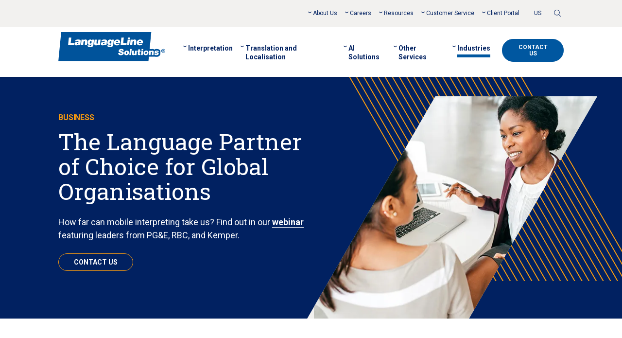

--- FILE ---
content_type: text/html; charset=UTF-8
request_url: https://www.languageline.com/en-gb/industries/business
body_size: 23381
content:
<!doctype html><html class="no-js" lang="en"><head>
    <!-- Start cookieyes banner -->
<script id="cookieyes" type="text/javascript" src="https://cdn-cookieyes.com/client_data/8ebe84793d9be61ca17ad58b/script.js" nonce="2OC8zJ5166EJ4BUZpDAIgg=="></script>
<!-- End cookieyes banner -->
<!--BE IXF: JavaScript begin-->
<!--Access to and use of BrightEdge AutoPilot - Self Connecting Pages is governed by the
   Infrastructure Product Terms located at: www.brightedge.com/infrastructure-product-terms.
   Customer acknowledges and agrees it has read, understands and agrees to be bound by the
   Infrastructure Product Terms. -->
<script src="//cdn.bc0a.com/autopilot/f00000000324969/autopilot_sdk.js" nonce="2OC8zJ5166EJ4BUZpDAIgg=="></script>
<!--BE IXF: JavaScript end-->
<title>Business Translation &amp; Language Services - LanguageLine UK</title>
<meta charset="utf-8">
<meta http-equiv="X-UA-Compatible" content="IE=edge,chrome=1">
<meta http-equiv="Content-Security-Policy" content="upgrade-insecure-requests">
<meta http-equiv="Strict-Transport-Security" content="max-age=31536000; includeSubDomains">
<meta http-equiv="X-XSS-Protection" content="1">
<meta name="referrer" content="origin">
<meta name="author" content="LanguageLine Solutions">
<meta name="description" content="Overcome language barriers in an increasingly multi-lingual market using LanguageLine's business-focused translation and localisation services.">
<meta name="generator" content="HubSpot">
<meta name="google-site-verification" content="UwEEYJJWC2VI-WCNdivFj7QcPEdy0hGVzPdPKEvklzM">
<meta name="view-transition" content="same-origin">
<link rel="preconnect" href="https://js.hs-analytics.net/">
<link rel="preconnect" href="https://js.hs-banner.com/">
<link rel="preconnect" href="https://fonts.googleapis.com/" crossorigin>
<link rel="shortcut icon" href="https://www.languageline.com/hubfs/apple-touch-icon-152x152.png">
<link rel="apple-touch-icon-precomposed" sizes="57x57" href="https://www.languageline.com/hubfs/LL-2016/img/apple-touch-icon-57x57.png">
<link rel="apple-touch-icon-precomposed" sizes="72x72" href="https://www.languageline.com/hubfs/LL-2016/img/apple-touch-icon-72x72.png">
<link rel="apple-touch-icon-precomposed" sizes="76x76" href="https://www.languageline.com/hubfs/LL-2016/img/apple-touch-icon-76x76.png">
<link rel="apple-touch-icon-precomposed" sizes="114x114" href="https://www.languageline.com/hubfs/LL-2016/img/apple-touch-icon-114x114.png">
<link rel="apple-touch-icon-precomposed" sizes="120x120" href="https://www.languageline.com/hubfs/LL-2016/img/apple-touch-icon-120x120.png">
<link rel="apple-touch-icon-precomposed" sizes="144x144" href="https://www.languageline.com/hubfs/LL-2016/img/apple-touch-icon-144x144.png">
<link rel="apple-touch-icon-precomposed" sizes="152x152" href="https://www.languageline.com/hubfs/LL-2016/img/apple-touch-icon-152x152.png">
 
<link rel="stylesheet" href="https://www.languageline.com/hubfs/hub_generated/template_assets/1/107652796758/1768331476855/template_Style.min.css">  
<script type="text/javascript" src="https://www.languageline.com/hubfs/LL-2020/js/modernizr-custom-2022.js" nonce="2OC8zJ5166EJ4BUZpDAIgg=="></script>
<meta name="google-site-verification" content="1JqgbWNKXoBPRV9oh5GNciBp4OZnslfKk0YHMegT_O8">
<script src="https://www.languageline.com/hubfs/LL-2023/js/jquery-3.7.1.min.js" nonce="2OC8zJ5166EJ4BUZpDAIgg=="></script>
<script src="https://www.languageline.com/hubfs/LL-2023/js/jquery-migrate-3.4.0.min.js" nonce="2OC8zJ5166EJ4BUZpDAIgg=="></script>
<script nonce="2OC8zJ5166EJ4BUZpDAIgg==">hsjQuery = window['jQuery'];</script>
    <meta name="viewport" content="width=device-width, initial-scale=1">

    
    <meta property="og:description" content="Overcome language barriers in an increasingly multi-lingual market using LanguageLine's business-focused translation and localisation services.">
    <meta property="og:title" content="Business Translation &amp; Language Services - LanguageLine UK">
    <meta name="twitter:description" content="Overcome language barriers in an increasingly multi-lingual market using LanguageLine's business-focused translation and localisation services.">
    <meta name="twitter:title" content="Business Translation &amp; Language Services - LanguageLine UK">

    

    
    
    <link rel="preload" as="image" href="https://www.languageline.com/hs-fs/hubfs/LL-2023/img/Industries/Business/hero-banner.webp" imagesrcset="https://www.languageline.com/hs-fs/hubfs/LL-2023/img/Industries/Business/hero-banner.webp?width=480&amp;name=hero-banner.webp 480w, https://www.languageline.com/hs-fs/hubfs/LL-2023/img/Industries/Business/hero-banner.webp?width=1000&amp;name=hero-banner.webp 1000w">
  
    <style>
a.cta_button{-moz-box-sizing:content-box !important;-webkit-box-sizing:content-box !important;box-sizing:content-box !important;vertical-align:middle}.hs-breadcrumb-menu{list-style-type:none;margin:0px 0px 0px 0px;padding:0px 0px 0px 0px}.hs-breadcrumb-menu-item{float:left;padding:10px 0px 10px 10px}.hs-breadcrumb-menu-divider:before{content:'›';padding-left:10px}.hs-featured-image-link{border:0}.hs-featured-image{float:right;margin:0 0 20px 20px;max-width:50%}@media (max-width: 568px){.hs-featured-image{float:none;margin:0;width:100%;max-width:100%}}.hs-screen-reader-text{clip:rect(1px, 1px, 1px, 1px);height:1px;overflow:hidden;position:absolute !important;width:1px}
</style>

<link rel="stylesheet" href="https://www.languageline.com/hubfs/LL-2020/css/swiper.min.css">
<link rel="stylesheet" href="https://www.languageline.com/hubfs/hub_generated/template_assets/1/111376627007/1768331480659/template_Step-carousel.min.css">
<link rel="stylesheet" href="https://www.languageline.com/hubfs/hub_generated/template_assets/1/109317496943/1768331482726/template_Callout-columns.min.css">
<link rel="stylesheet" href="https://www.languageline.com/hubfs/hub_generated/template_assets/1/109503774121/1768331484909/template_Accordion.min.css">
<link rel="stylesheet" href="https://www.languageline.com/hubfs/hub_generated/template_assets/1/110993479759/1768331483827/template_Card-carousel.min.css">
    

    
<!--  Added by GoogleTagManager integration -->
<script nonce="2OC8zJ5166EJ4BUZpDAIgg==">
var _hsp = window._hsp = window._hsp || [];
window.dataLayer = window.dataLayer || [];
function gtag(){dataLayer.push(arguments);}

var useGoogleConsentModeV2 = true;
var waitForUpdateMillis = 1000;



var hsLoadGtm = function loadGtm() {
    if(window._hsGtmLoadOnce) {
      return;
    }

    if (useGoogleConsentModeV2) {

      gtag('set','developer_id.dZTQ1Zm',true);

      gtag('consent', 'default', {
      'ad_storage': 'denied',
      'analytics_storage': 'denied',
      'ad_user_data': 'denied',
      'ad_personalization': 'denied',
      'wait_for_update': waitForUpdateMillis
      });

      _hsp.push(['useGoogleConsentModeV2'])
    }

    (function(w,d,s,l,i){w[l]=w[l]||[];w[l].push({'gtm.start':
    new Date().getTime(),event:'gtm.js'});var f=d.getElementsByTagName(s)[0],
    j=d.createElement(s),dl=l!='dataLayer'?'&l='+l:'';j.async=true;j.src=
    'https://www.googletagmanager.com/gtm.js?id='+i+dl;f.parentNode.insertBefore(j,f);
    })(window,document,'script','dataLayer','GTM-5WNG6KQ');

    window._hsGtmLoadOnce = true;
};

_hsp.push(['addPrivacyConsentListener', function(consent){
  if(consent.allowed || (consent.categories && consent.categories.analytics)){
    hsLoadGtm();
  }
}]);

</script>

<!-- /Added by GoogleTagManager integration -->

    <link rel="canonical" href="https://www.languageline.com/en-gb/industries/business">

<style>
.hero--default {
  color: #ffffff;
}
</style>
<meta property="og:url" content="https://www.languageline.com/en-gb/industries/business">
<meta name="twitter:card" content="summary">
<meta http-equiv="content-language" content="en-gb">
<link rel="alternate" hreflang="en" href="https://www.languageline.com/industries/business-interpreting-translation-services">
<link rel="alternate" hreflang="en-gb" href="https://www.languageline.com/en-gb/industries/business">





<script type="application/ld+json" nonce="2OC8zJ5166EJ4BUZpDAIgg==">
{
  "@context": "https://schema.org",
  "@type": "FAQPage",
  "@id": "https://www.languageline.com/en-gb/industries/business#faq",
  "url": "https://www.languageline.com/en-gb/industries/business",
  "mainEntity": [
    {
      "@type": "Question",
      "name": "How does LanguageLine support businesses with multilingual communication?",
      "acceptedAnswer": {
        "@type": "Answer",
        "text": "LanguageLine helps businesses communicate clearly with customers and employees who speak other languages by providing interpreting, translation and localisation services. This supports better service, accessibility and customer satisfaction across multilingual markets."
      }
    },
    {
      "@type": "Question",
      "name": "What interpreting services does LanguageLine offer for businesses?",
      "acceptedAnswer": {
        "@type": "Answer",
        "text": "Businesses can access on-demand telephone and video interpreting, scheduled face-to-face interpreting, and specialist support for multilingual customer interactions. These services help teams respond quickly and professionally in over 240 languages."
      }
    },
    {
      "@type": "Question",
      "name": "What translation and localisation services are available for business content?",
      "acceptedAnswer": {
        "@type": "Answer",
        "text": "LanguageLine translates business documents, digital content, websites, apps and marketing materials. Localisation ensures content is culturally appropriate and accessible for multilingual audiences in different markets."
      }
    },
    {
      "@type": "Question",
      "name": "How does LanguageLine help businesses improve customer experience?",
      "acceptedAnswer": {
        "@type": "Answer",
        "text": "By making communication easier for people who speak other languages, LanguageLine helps businesses improve satisfaction, reduce misunderstandings, strengthen relationships and deliver more inclusive services."
      }
    },
    {
      "@type": "Question",
      "name": "What technology solutions does LanguageLine provide to support business communication?",
      "acceptedAnswer": {
        "@type": "Answer",
        "text": "Businesses can use the LanguageLine App to access on-demand interpreting from most digital devices. LanguageLine also offers technology-assisted translation options, including machine translation and AI-supported workflows where appropriate."
      }
    },
    {
      "@type": "Question",
      "name": "What types of businesses benefit from LanguageLine services?",
      "acceptedAnswer": {
        "@type": "Answer",
        "text": "LanguageLine works with a wide range of businesses, including retail, hospitality, utilities, contact centres, professional services and other organisations that serve multilingual customers or support diverse workforces."
      }
    }
  ]
}
</script>

    
  </head>
  <body class="  hs-content-id-123504197202 hs-site-page page hs-content-path-en-gb-industries-business hs-content-name-uk-2023-industries---business   industries-page">
<!--  Added by GoogleTagManager integration -->
<noscript><iframe src="https://www.googletagmanager.com/ns.html?id=GTM-5WNG6KQ" height="0" width="0" style="display:none;visibility:hidden"></iframe></noscript>

<!-- /Added by GoogleTagManager integration -->

    <div class="page-wrapper">
      
<!-- Begin partial -->
<svg aria-hidden="true" style="position: absolute; width: 0; height: 0; overflow: hidden; visibility: hidden;" xmlns="http://www.w3.org/2000/svg" width="0" height="0">
  <defs>
    <symbol id="icon-arrow-right" viewbox="0 0 48 32">
      <title>arrow-right</title>
      <path d="M28.154 27.311l2.683 2.689 17.163-15.012-17.163-14.988-2.683 2.689 12.011 10.465h-38.212c-1.079 0-1.953 0.821-1.953 1.834s0.875 1.834 1.953 1.834h38.216l-12.015 10.489z"></path>
    </symbol>
    <symbol id="icon-arrow-left" viewbox="0 0 48 32">
      <title>arrow-left</title>
      <path d="M19.846 27.311l-2.683 2.689-17.163-15.012 17.163-14.988 2.683 2.689-12.011 10.465h38.212c1.079 0 1.953 0.821 1.953 1.834s-0.874 1.834-1.953 1.834h-38.216l12.015 10.489z"></path>
    </symbol>
    <symbol id="icon-minus" viewbox="0 0 128 32">
      <title>minus</title>
      <path d="M76.697 0h51.303v21.494h-128v-21.494h76.697z"></path>
    </symbol>
    <symbol id="icon-plus" viewbox="0 0 32 32">
      <title>plus</title>
      <path d="M19.174 12.77h12.826v5.374h-12.826v13.857h-6.317v-13.857h-12.858v-5.374h12.858v-12.77h6.317v12.77z"></path>
    </symbol>
    <symbol id="icon-close" viewbox="0 0 32 32">
      <title>close</title>
      <path d="M0.695 31.737c0.257 0.172 0.559 0.263 0.868 0.263 0.168 0 0.335-0.027 0.495-0.080 0.035-0.011 0.070-0.025 0.104-0.039 0.19-0.078 0.362-0.194 0.507-0.339l13.332-13.332 13.333 13.332c0.145 0.145 0.317 0.261 0.507 0.339s0.393 0.119 0.598 0.119c0.309 0 0.611-0.091 0.868-0.263s0.457-0.416 0.576-0.701c0.118-0.286 0.149-0.6 0.089-0.903s-0.209-0.582-0.428-0.8l-13.332-13.333 13.333-13.332c0.293-0.293 0.458-0.691 0.458-1.105s-0.165-0.812-0.458-1.105c-0.293-0.293-0.691-0.458-1.105-0.458s-0.812 0.165-1.105 0.458l-13.333 13.333-13.332-13.333c-0.293-0.293-0.691-0.458-1.105-0.458s-0.812 0.165-1.105 0.458-0.458 0.691-0.458 1.105c0 0.414 0.165 0.812 0.458 1.105l13.333 13.332-13.332 13.333c-0.219 0.218-0.367 0.497-0.428 0.8s-0.029 0.617 0.089 0.903c0.118 0.286 0.319 0.53 0.576 0.701z"></path>
    </symbol>
    <symbol id="icon-right-caret" viewbox="0 0 19 32">
      <title>caret-right</title>
      <path d="M0.625 3.679c-0.833-0.833-0.833-2.221 0-3.054s2.221-0.833 3.054 0l13.883 13.883c0.833 0.833 0.833 2.221 0 3.054l-13.883 13.883c-0.278 0.278-0.833 0.555-1.388 0.555s-1.111-0.278-1.666-0.555c-0.833-0.833-0.833-2.221 0-3.054l12.217-12.495-12.217-12.217zM15.341 15.896l0.278 0.555c-0.278-0.278-0.278-0.555 0-0.833l-0.278 0.278z"></path>
    </symbol>
    <symbol id="icon-facebook" viewbox="0 0 32 32">
      <path d="M32 16.102c0-8.896-7.163-16.102-15.994-16.102s-16.006 7.206-16.006 16.102c0 8.033 5.852 14.699 13.503 15.898v-11.246h-4.064v-4.652h4.064v-3.549c0-4.028 2.384-6.259 6.042-6.259 1.752 0 3.587 0.312 3.587 0.312v3.957h-2.014c-1.99 0-2.61 1.235-2.61 2.518v3.021h4.433l-0.715 4.652h-3.73v11.246c7.651-1.211 13.503-7.865 13.503-15.898z"></path>
    </symbol>
    <symbol id="icon-linkedin" viewbox="0 0 32 32">
      <path fill-rule="evenodd" clip-rule="evenodd" d="M32 16c0 8.837-7.163 16-16 16s-16-7.163-16-16c0-8.837 7.163-16 16-16s16 7.163 16 16zM11.306 8.089c0 1.263-1.025 2.287-2.275 2.287-1.239 0-2.264-1.025-2.276-2.264 0-1.251 1.025-2.287 2.276-2.276 1.239 0 2.264 1.025 2.264 2.264l0.012-0.012zM17.472 13.518l-0.001 0.001c-0.079 0.095-0.159 0.192-0.244 0.288l-0.012 0.012v-1.453c0-0.191-0.048-0.25-0.25-0.25h-3.264c-0.089 0-0.149 0.010-0.188 0.042-0.045 0.036-0.062 0.1-0.062 0.208v12.14c0 0.191 0.060 0.238 0.238 0.238h3.443c0.215 0 0.262-0.059 0.262-0.262v-6.136c0-0.213 0.010-0.421 0.026-0.63 0.009-0.119 0.021-0.238 0.034-0.358 0.179-1.37 0.882-2.037 2.228-2.109 0.989-0.060 1.668 0.429 1.942 1.37 0.143 0.512 0.179 1.037 0.179 1.561v6.302c0 0.127 0.016 0.195 0.086 0.227 0.035 0.016 0.085 0.023 0.152 0.023h3.419c0.106 0 0.173-0.016 0.213-0.061 0.036-0.041 0.050-0.105 0.050-0.201v-6.624c0-1.048-0.060-2.097-0.345-3.109-0.393-1.358-1.191-2.311-2.585-2.716-0.608-0.179-1.227-0.226-1.858-0.226-1.144-0.012-2.121 0.381-2.955 1.168-0.185 0.169-0.342 0.359-0.506 0.556zM10.996 24.447v-6.004l-0.012-0.012v-6.052c0-0.191-0.024-0.274-0.25-0.274h-3.467c-0.179 0-0.215 0.060-0.215 0.226v12.164c0 0.044 0.003 0.081 0.010 0.111 0.010 0.043 0.029 0.073 0.058 0.093 0.038 0.026 0.093 0.035 0.17 0.035 0.382 0 0.762-0.001 1.142-0.003h0.003c0.758-0.003 1.513-0.005 2.275 0.003 0.226 0 0.286-0.060 0.286-0.286z"></path>
    </symbol>
    <symbol id="icon-twitter" viewbox="0 0 32 32">
      <path d="M32 16c0-8.837-7.163-16-16-16s-16 7.163-16 16c0 8.837 7.163 16 16 16s16-7.163 16-16zM24.84 13.129c0 5.611-4.265 12.080-12.080 12.080v0.024c-2.395 0-4.622-0.703-6.505-1.906 0.334 0.036 0.667 0.060 1.013 0.060 1.99 0 3.824-0.679 5.278-1.823-1.859-0.036-3.431-1.263-3.967-2.954 0.262 0.048 0.524 0.071 0.798 0.071 0.393 0 0.762-0.059 1.12-0.155-1.942-0.393-3.407-2.109-3.407-4.17v-0.060c0.572 0.322 1.227 0.512 1.918 0.536-1.144-0.762-1.894-2.061-1.894-3.538 0-0.774 0.203-1.501 0.572-2.133 2.097 2.561 5.23 4.253 8.757 4.432-0.072-0.31-0.107-0.631-0.107-0.965 0-2.335 1.906-4.241 4.253-4.241 1.215 0 2.323 0.524 3.098 1.346 0.965-0.191 1.87-0.548 2.692-1.037-0.322 0.989-0.989 1.823-1.87 2.347 0.858-0.095 1.68-0.334 2.442-0.667-0.572 0.858-1.287 1.608-2.121 2.204 0.012 0.179 0.012 0.369 0.012 0.548z"></path>
    </symbol>
    <symbol id="icon-x-twitter" viewbox="0 0 32 32">
      <polygon points="8.7,8 20.6,24 23.4,24 11.4,8 	" />
	    <path d="M16,0C7.2,0,0,7.2,0,16s7.2,16,16,16s16-7.2,16-16S24.8,0,16,0z M20,25.3L14.6,18l-6.7,7.3H6.1l7.7-8.3L6.1,6.7H12l5,6.7
		l6.2-6.7H25l-7.2,7.7l8.1,10.8H20z" />
    </symbol>
    <symbol id="icon-youtube" viewbox="0 0 32 32">
      <path d="M13.856 12.795v6.41l5.54-3.205-5.54-3.205z"></path>
      <path d="M32 16c0-8.837-7.163-16-16-16s-16 7.163-16 16c0 8.837 7.163 16 16 16s16-7.163 16-16zM24.328 8.983c0.917 0.238 1.632 0.965 1.882 1.882 0.441 1.668 0.441 5.135 0.441 5.135s0 3.467-0.441 5.135c-0.238 0.917-0.965 1.632-1.882 1.882-1.656 0.441-8.328 0.441-8.328 0.441s-6.66 0-8.328-0.441c-0.917-0.238-1.632-0.965-1.882-1.882-0.441-1.668-0.441-5.135-0.441-5.135s0-3.467 0.441-5.135c0.238-0.917 0.965-1.632 1.882-1.882 1.656-0.441 8.328-0.441 8.328-0.441s6.66 0 8.328 0.441z"></path>
    </symbol>
    <symbol id="icon-play" viewbox="0 0 27 32">
      <title>play</title>
      <path d="M26.667 16l-26.667 16v-32z"></path>
    </symbol>
    <symbol id="icon-pause" viewbox="0 0 13.7 17.5">
      <title>pause</title>
      <rect width="5.2" height="17.5" />
      <rect x="8.5" width="5.2" height="17.5" />
    </symbol>
    <symbol id="icon-search" viewbox="0 0 12 12">
      <title>search</title>
      <path d="M11.8864 11.3472L8.78811 8.29846C9.59945 7.41698 10.098 6.25122 10.098 4.96841C10.0976 2.22426 7.83725 0 5.04879 0C2.26032 0 0 2.22426 0 4.96841C0 7.71257 2.26032 9.93683 5.04879 9.93683C6.25359 9.93683 7.35862 9.52011 8.2266 8.82731L11.3369 11.888C11.4884 12.0373 11.7345 12.0373 11.886 11.888C12.0379 11.7388 12.0379 11.4964 11.8864 11.3472ZM5.04879 9.17241C2.68944 9.17241 0.776827 7.29022 0.776827 4.96841C0.776827 2.64661 2.68944 0.76442 5.04879 0.76442C7.40815 0.76442 9.32074 2.64661 9.32074 4.96841C9.32074 7.29022 7.40815 9.17241 5.04879 9.17241Z" />
    </symbol>
    <symbol id="icon-close" viewbox="0 0 32 32">
      <title>close</title>
      <path d="M25.333 8.547l-1.88-1.88-7.453 7.453-7.453-7.453-1.88 1.88 7.453 7.453-7.453 7.453 1.88 1.88 7.453-7.453 7.453 7.453 1.88-1.88-7.453-7.453z"></path>
    </symbol>
  </defs>
</svg>
<!-- End partial -->

<header class="header" role="banner">
  <a href="#" class="visuallyhidden focusable btn skip-link">Skip to main content</a>
  
  <div class="container-fluid header-top">
    <div class="row-fluid">
      
       <nav class="span12 secondary-menu" role="navigation">
         
           <span id="hs_cos_wrapper_header_secondary_menu" class="hs_cos_wrapper hs_cos_wrapper_widget hs_cos_wrapper_type_menu nav-menu secondary-menu-links" style="" data-hs-cos-general-type="widget" data-hs-cos-type="menu"><div id="hs_menu_wrapper_header_secondary_menu" class="hs-menu-wrapper active-branch no-flyouts hs-menu-flow-horizontal" role="navigation" data-sitemap-name="LL 2023 - Secondary Menu - UK" data-menu-id="124137063232" aria-label="Navigation Menu">
 <ul role="menu">
  <li class="hs-menu-item hs-menu-depth-1 hs-item-has-children" role="none"><a href="https://www.languageline.com/en-gb/company" aria-haspopup="true" aria-expanded="false" role="menuitem">About Us</a>
   <ul role="menu" class="hs-menu-children-wrapper">
    <li class="hs-menu-item hs-menu-depth-2" role="none"><a href="https://www.languageline.com/en-gb/company/who-we-are" role="menuitem">Who We Are</a></li>
    <li class="hs-menu-item hs-menu-depth-2" role="none"><a href="https://www.languageline.com/en-gb/company/certifications" role="menuitem">Certifications</a></li>
    <li class="hs-menu-item hs-menu-depth-2" role="none"><a href="https://www.languageline.com/en-gb/company/executive-team" role="menuitem">Executive Team</a></li>
    <li class="hs-menu-item hs-menu-depth-2" role="none"><a href="https://www.languageline.com/en-gb/wcu/customers" role="menuitem">Our Customers</a></li>
    <li class="hs-menu-item hs-menu-depth-2" role="none"><a href="https://www.languageline.com/en-gb/wcu/government-framework" role="menuitem">National Framework Contracts</a></li>
    <li class="hs-menu-item hs-menu-depth-2" role="none"><a href="https://www.languageline.com/en-gb/company/corporate-responsibility" role="menuitem">Corporate Responsibility</a></li>
    <li class="hs-menu-item hs-menu-depth-2" role="none"><a href="https://www.languageline.com/en-gb/social-value" role="menuitem">Social Value</a></li>
   </ul></li>
  <li class="hs-menu-item hs-menu-depth-1 hs-item-has-children" role="none"><a href="https://www.languageline.com/en-gb/careers" aria-haspopup="true" aria-expanded="false" role="menuitem">Careers</a>
   <ul role="menu" class="hs-menu-children-wrapper">
    <li class="hs-menu-item hs-menu-depth-2" role="none"><a href="https://www.languageline.com/en-gb/careers/interpreter-careers" role="menuitem">Interpreter Careers</a></li>
    <li class="hs-menu-item hs-menu-depth-2" role="none"><a href="https://www.languageline.com/en-gb/careers/corporate-careers" role="menuitem">Corporate Careers</a></li>
    <li class="hs-menu-item hs-menu-depth-2" role="none"><a href="https://www.languageline.com/en-gb/careers/freelance-translator-jobs" role="menuitem">Freelance Translators</a></li>
   </ul></li>
  <li class="hs-menu-item hs-menu-depth-1 hs-item-has-children" role="none"><a href="https://www.languageline.com/en-gb/resources" aria-haspopup="true" aria-expanded="false" role="menuitem">Resources</a>
   <ul role="menu" class="hs-menu-children-wrapper">
    <li class="hs-menu-item hs-menu-depth-2" role="none"><a href="https://www.languageline.com/en-gb/blog" role="menuitem">Blog</a></li>
    <li class="hs-menu-item hs-menu-depth-2" role="none"><a href="https://www.languageline.com/en-gb/resources/case-studies" role="menuitem">Case Studies</a></li>
    <li class="hs-menu-item hs-menu-depth-2" role="none"><a href="https://www.languageline.com/en-gb/resources/brochures" role="menuitem">Brochures</a></li>
   </ul></li>
  <li class="hs-menu-item hs-menu-depth-1 hs-item-has-children" role="none"><a href="https://www.languageline.com/en-gb/client-services" aria-haspopup="true" aria-expanded="false" role="menuitem">Customer Service</a>
   <ul role="menu" class="hs-menu-children-wrapper">
    <li class="hs-menu-item hs-menu-depth-2" role="none"><a href="https://www.languageline.com/en-gb/client-services/provide-feedback-voice-of-the-customer" role="menuitem">Voice of the Customer</a></li>
    <li class="hs-menu-item hs-menu-depth-2" role="none"><a href="https://www.languageline.com/en-gb/customer-service/billing/enquiry" role="menuitem">Billing Enquiry</a></li>
    <li class="hs-menu-item hs-menu-depth-2" role="none"><a href="https://www.languageline.com/en-gb/customer-service/billing/e-bill/signup" role="menuitem">eBill Signup</a></li>
    <li class="hs-menu-item hs-menu-depth-2 hs-item-has-children" role="none"><a href="https://www.languageline.com/en-gb/client-services/equipment-materials" role="menuitem">Equipment &amp; Materials</a>
     <ul role="menu" class="hs-menu-children-wrapper">
      <li class="hs-menu-item hs-menu-depth-3" role="none"><a href="https://www.languageline.com/en-gb/customer-service/support-tools/order" role="menuitem">Order Support Tools</a></li>
     </ul></li>
    <li class="hs-menu-item hs-menu-depth-2" role="none"><a href="https://www.languageline.com/en-gb/client-services/implementation-support" role="menuitem">Implementation Support</a></li>
   </ul></li>
  <li class="hs-menu-item hs-menu-depth-1 hs-item-has-children" role="none"><a href="https://www.languageline.com/en-gb/client-portal" aria-haspopup="true" aria-expanded="false" role="menuitem">Client Portal</a>
   <ul role="menu" class="hs-menu-children-wrapper">
    <li class="hs-menu-item hs-menu-depth-2" role="none"><a href="https://smartmate.co/customer/login" role="menuitem" target="_blank" rel="noopener">Face-to-Face Booking</a></li>
    <li class="hs-menu-item hs-menu-depth-2" role="none"><a href="https://translation.languageline.com/" role="menuitem" target="_blank" rel="noopener">Translation Portal</a></li>
    <li class="hs-menu-item hs-menu-depth-2" role="none"><a href="https://workflow.smartmate.co/dashboard/accounts/login/?next=/dashboard/openid/authorize%3Fresponse_type%3Dcode%26client_id%3D991252%26redirect_uri%3Dhttps%253A%252F%252Fsmartmate.co%252Fdashboard%252Fopenid%252Fauthorize%26scope%3Dopenid%2Bemail%2Bprofile%2Broles" role="menuitem">SmartMATE</a></li>
    <li class="hs-menu-item hs-menu-depth-2" role="none"><a href="https://my.languageline.com/portal/go/home/" role="menuitem" target="_blank" rel="noopener">MyLanguageLine</a></li>
    <li class="hs-menu-item hs-menu-depth-2" role="none"><a href="https://www.languageline.com/en-gb/public-sector-managed-services" role="menuitem">Public Sector Managed Services</a></li>
   </ul></li>
 </ul>
</div></span>
         
         
         <span class="nav-menu secondary-menu-extra-links">
           <div id="hs_cos_wrapper_module_16884906073413" class="hs_cos_wrapper hs_cos_wrapper_widget hs_cos_wrapper_type_module" style="" data-hs-cos-general-type="widget" data-hs-cos-type="module">
  <div class="hs-menu-wrapper">
    <ul>
      
        <li><a href="https://www.languageline.com/industries/business-interpreting-translation-services">US</a></li>
      

      
    </ul>
  </div>
</div>
         </span>
         
         
           <div class="secondary-menu-search">
             <div class="header__search">
               <a href="#" class="header__search-toggle">
                 <svg class="icon-search"><use xlink:href="#icon-search"></use></svg>
                 <span class="visuallyhidden">Toggle Search</span>
               </a>
               <div class="header__search-wrapper">
                 <div id="hs_cos_wrapper_module_153731867456531" class="hs_cos_wrapper hs_cos_wrapper_widget hs_cos_wrapper_type_module" style="" data-hs-cos-general-type="widget" data-hs-cos-type="module">

<div class="hs-search-field"> 
    <div class="hs-search-field__bar"> 
      <form action="https://www.languageline.com/en-gb/search-results">
        <div class="hs-search-field__inner">
          <button type="submit" class="hs-search-field__submit">
            <svg class="icon-search"><use xlink:href="#icon-search"></use></svg>
            <span class="visuallyhidden">Submit</span>
          </button>
          <input type="text" class="hs-search-field__input" id="header-search-field" name="term" autocomplete="off" placeholder="Search" aria-label="Search the LanguageLine site" required>
          <a href="#" class="close-search">
            <svg class="icon-close"><use xlink:href="#icon-close"></use></svg>
            <span class="visuallyhidden">Close</span>
          </a>
        </div>
      	
        		<input type="hidden" name="pathPrefix" value="it">
        
        		<input type="hidden" name="pathPrefix" value="fr">
        
        		<input type="hidden" name="pathPrefix" value="de">
        
        		<input type="hidden" name="pathPrefix" value="search-results">
        

        <input type="hidden" name="matchPrefix" value="false">
        <input type="hidden" name="limit" value="4">
        <input type="hidden" name="language" value="en-gb">
      </form>
    </div>
    <ul class="hs-search-field__suggestions"></ul>
</div></div>
               </div>
             </div>  
           </div>
        
      </nav>
      
    </div>
  </div>

  <div class="container-fluid header-main">
    <div class="row-fluid">

      <div class="span3 logo">
        <a href="https://www.languageline.com/en-gb" class="logo__link">
          <img src="https://www.languageline.com/hubfs/LL-2020/img/logo-old.svg" alt="LanguageLine Solutions" width="316" height="87">
        </a>
        
          <button class="menu-toggle" aria-expanded="false" data-open-text="Open Menu" data-close-text="Close Menu">
            <span class="bar"></span>
            <span class="bar"></span>
            <span class="bar"></span>
            <span class="visuallyhidden">Open Menu</span>
          </button>
        
      </div>

      <nav class="span9 primary-menu" role="navigation">
        
          <div class="header__search-wrapper header__search-wrapper-mobile">
            <div id="hs_cos_wrapper_module_153731867456531" class="hs_cos_wrapper hs_cos_wrapper_widget hs_cos_wrapper_type_module" style="" data-hs-cos-general-type="widget" data-hs-cos-type="module">

<div class="hs-search-field"> 
    <div class="hs-search-field__bar"> 
      <form action="https://www.languageline.com/en-gb/search-results">
        <div class="hs-search-field__inner">
          <button type="submit" class="hs-search-field__submit">
            <svg class="icon-search"><use xlink:href="#icon-search"></use></svg>
            <span class="visuallyhidden">Submit</span>
          </button>
          <input type="text" class="hs-search-field__input" id="header-search-field" name="term" autocomplete="off" placeholder="Search" aria-label="Search the LanguageLine site" required>
          <a href="#" class="close-search">
            <svg class="icon-close"><use xlink:href="#icon-close"></use></svg>
            <span class="visuallyhidden">Close</span>
          </a>
        </div>
      	
        		<input type="hidden" name="pathPrefix" value="it">
        
        		<input type="hidden" name="pathPrefix" value="fr">
        
        		<input type="hidden" name="pathPrefix" value="de">
        
        		<input type="hidden" name="pathPrefix" value="search-results">
        

        <input type="hidden" name="matchPrefix" value="false">
        <input type="hidden" name="limit" value="4">
        <input type="hidden" name="language" value="en-gb">
      </form>
    </div>
    <ul class="hs-search-field__suggestions"></ul>
</div></div>
          </div>

          <span id="hs_cos_wrapper_header_primary_menu" class="hs_cos_wrapper hs_cos_wrapper_widget hs_cos_wrapper_type_menu nav-menu primary-menu-links" style="" data-hs-cos-general-type="widget" data-hs-cos-type="menu"><div id="hs_menu_wrapper_header_primary_menu" class="hs-menu-wrapper active-branch no-flyouts hs-menu-flow-horizontal" role="navigation" data-sitemap-name="LL 2025 - Primary Menu - UK" data-menu-id="194702722218" aria-label="Navigation Menu">
 <ul role="menu" class="active-branch">
  <li class="hs-menu-item hs-menu-depth-1 hs-item-has-children" role="none"><a href="https://www.languageline.com/en-gb/interpreting" aria-haspopup="true" aria-expanded="false" role="menuitem">Interpretation</a>
   <ul role="menu" class="hs-menu-children-wrapper">
    <li class="hs-menu-item hs-menu-depth-2 hs-item-has-children" role="none"><a href="https://www.languageline.com/en-gb/interpreting/on-demand" role="menuitem">Telephone &amp; Video Remote Interpreting</a>
     <ul role="menu" class="hs-menu-children-wrapper">
      <li class="hs-menu-item hs-menu-depth-3" role="none"><a href="https://www.languageline.com/en-gb/interpreting/on-demand/telephone" role="menuitem">Phone Interpreting</a></li>
      <li class="hs-menu-item hs-menu-depth-3" role="none"><a href="https://www.languageline.com/en-gb/interpreting/on-demand/video-remote" role="menuitem">Video</a></li>
      <li class="hs-menu-item hs-menu-depth-3" role="none"><a href="https://www.languageline.com/en-gb/interpreting/on-demand/ehr" role="menuitem">EHR</a></li>
      <li class="hs-menu-item hs-menu-depth-3" role="none"><a href="https://www.languageline.com/en-gb/interpreting/on-demand/sip-connectivity" role="menuitem">SIP</a></li>
      <li class="hs-menu-item hs-menu-depth-3" role="none"><a href="https://www.languageline.com/en-gb/interpreting/on-demand/inbound-calls" role="menuitem">Inbound</a></li>
     </ul></li>
    <li class="hs-menu-item hs-menu-depth-2" role="none"><a href="https://www.languageline.com/en-gb/ai-solutions/ai-interpreting" role="menuitem">AI Interpreting</a></li>
    <li class="hs-menu-item hs-menu-depth-2" role="none"><a href="https://www.languageline.com/en-gb/interpreting/languageline-app" role="menuitem">LanguageLine App</a></li>
    <li class="hs-menu-item hs-menu-depth-2" role="none"><a href="https://www.languageline.com/en-gb/interpreting/british-sign-language" role="menuitem">British Sign Language</a></li>
    <li class="hs-menu-item hs-menu-depth-2" role="none"><a href="https://www.languageline.com/en-gb/interpreting/face-to-face" role="menuitem">Face-to-Face Interpreting</a></li>
    <li class="hs-menu-item hs-menu-depth-2" role="none"><a href="https://www.languageline.com/en-gb/interpreting/telehealth-interpreting" role="menuitem">Telehealth Interpreting</a></li>
    <li class="hs-menu-item hs-menu-depth-2" role="none"><a href="https://www.languageline.com/en-gb/interpreting/interpreting-languages" role="menuitem">Interpreting Languages</a></li>
   </ul></li>
  <li class="hs-menu-item hs-menu-depth-1 hs-item-has-children" role="none"><a href="https://www.languageline.com/en-gb/written-translation" aria-haspopup="true" aria-expanded="false" role="menuitem">Translation and Localisation</a>
   <ul role="menu" class="hs-menu-children-wrapper">
    <li class="hs-menu-item hs-menu-depth-2" role="none"><a href="https://www.languageline.com/en-gb/written-translation/document-translation" role="menuitem">Document Translation</a></li>
    <li class="hs-menu-item hs-menu-depth-2 hs-item-has-children" role="none"><a href="https://www.languageline.com/en-gb/written-translation/localisation-services" role="menuitem">Localisation</a>
     <ul role="menu" class="hs-menu-children-wrapper">
      <li class="hs-menu-item hs-menu-depth-3" role="none"><a href="https://www.languageline.com/en-gb/written-translation/localisation-services/software-apps" role="menuitem">Software and Apps</a></li>
      <li class="hs-menu-item hs-menu-depth-3" role="none"><a href="https://www.languageline.com/en-gb/written-translation/localisation-services/website-translation" role="menuitem">Website Translation</a></li>
      <li class="hs-menu-item hs-menu-depth-3" role="none"><a href="https://www.languageline.com/en-gb/written-translation/localisation-services/elearning-services" role="menuitem">eLearning</a></li>
      <li class="hs-menu-item hs-menu-depth-3" role="none"><a href="https://www.languageline.com/en-gb/written-translation/localisation-services/multimedia" role="menuitem">Multimedia</a></li>
      <li class="hs-menu-item hs-menu-depth-3" role="none"><a href="https://www.languageline.com/en-gb/written-translation/localisation-services/marketing-seo" role="menuitem">Marketing and SEO</a></li>
     </ul></li>
    <li class="hs-menu-item hs-menu-depth-2" role="none"><a href="https://www.languageline.com/en-gb/written-translation/language-quality-assurance" role="menuitem">Language Quality Assurance</a></li>
    <li class="hs-menu-item hs-menu-depth-2 hs-item-has-children" role="none"><a href="https://www.languageline.com/en-gb/written-translation/content-optimisation" role="menuitem">Content Optimisation</a>
     <ul role="menu" class="hs-menu-children-wrapper">
      <li class="hs-menu-item hs-menu-depth-3" role="none"><a href="https://www.languageline.com/en-gb/written-translation/content-optimisation/document-clarification" role="menuitem">Document Clarification</a></li>
      <li class="hs-menu-item hs-menu-depth-3" role="none"><a href="https://www.languageline.com/en-gb/written-translation/content-optimisation/document-simplification" role="menuitem">Document Simplification</a></li>
     </ul></li>
    <li class="hs-menu-item hs-menu-depth-2 hs-item-has-children" role="none"><a href="https://www.languageline.com/en-gb/written-translation/ai-translation-services" role="menuitem">AI Services</a>
     <ul role="menu" class="hs-menu-children-wrapper">
      <li class="hs-menu-item hs-menu-depth-3" role="none"><a href="https://www.languageline.com/en-gb/written-translation/ai-translation-services/multilingual-ai" role="menuitem">Multilingual AI</a></li>
      <li class="hs-menu-item hs-menu-depth-3" role="none"><a href="https://www.languageline.com/en-gb/written-translation/ai-translation-services/machine-translation" role="menuitem">Machine Translation</a></li>
     </ul></li>
    <li class="hs-menu-item hs-menu-depth-2 hs-item-has-children" role="none"><a href="https://www.languageline.com/en-gb/written-translation/technology" role="menuitem">Technology</a>
     <ul role="menu" class="hs-menu-children-wrapper">
      <li class="hs-menu-item hs-menu-depth-3" role="none"><a href="https://www.languageline.com/en-gb/ai-translation-app" role="menuitem">AI Translation App</a></li>
      <li class="hs-menu-item hs-menu-depth-3" role="none"><a href="https://www.languageline.com/en-gb/written-translation/translation-technology/integrations-connectors" role="menuitem">Integrations and Connectors</a></li>
      <li class="hs-menu-item hs-menu-depth-3" role="none"><a href="https://www.languageline.com/en-gb/written-translation/translation-technology/translation-portal" role="menuitem">Translation Portal</a></li>
      <li class="hs-menu-item hs-menu-depth-3" role="none"><a href="https://www.languageline.com/en-gb/translation-services/translation-technology/security" role="menuitem">Security</a></li>
     </ul></li>
   </ul></li>
  <li class="hs-menu-item hs-menu-depth-1 hs-item-has-children" role="none"><a href="https://www.languageline.com/en-gb/ai-solutions" aria-haspopup="true" aria-expanded="false" role="menuitem">AI Solutions</a>
   <ul role="menu" class="hs-menu-children-wrapper">
    <li class="hs-menu-item hs-menu-depth-2 hs-item-has-children" role="none"><a href="https://www.languageline.com/en-gb/ai-solutions/ai-interpreting" role="menuitem">AI Interpreting</a>
     <ul role="menu" class="hs-menu-children-wrapper">
      <li class="hs-menu-item hs-menu-depth-3" role="none"><a href="https://www.languageline.com/en-gb/ai-solutions/ai-interpreting/pilot" role="menuitem">Automated Interpreter Pilot</a></li>
     </ul></li>
    <li class="hs-menu-item hs-menu-depth-2 hs-item-has-children" role="none"><a href="https://www.languageline.com/en-gb/written-translation/ai-translation-services" role="menuitem">AI Translation</a>
     <ul role="menu" class="hs-menu-children-wrapper">
      <li class="hs-menu-item hs-menu-depth-3" role="none"><a href="https://www.languageline.com/en-gb/ai-translation-app" role="menuitem">AI Translation App</a></li>
     </ul></li>
    <li class="hs-menu-item hs-menu-depth-2" role="none"><a href="https://www.languageline.com/en-gb/written-translation/ai-translation-services/machine-translation" role="menuitem">Machine Translation</a></li>
    <li class="hs-menu-item hs-menu-depth-2" role="none"><a href="https://www.languageline.com/en-gb/written-translation/ai-translation-services/multilingual-ai" role="menuitem">Multilingual AI</a></li>
    <li class="hs-menu-item hs-menu-depth-2" role="none"><a href="https://www.languageline.com/en-gb/written-translation/localisation-services/multimedia" role="menuitem">Multimedia</a></li>
   </ul></li>
  <li class="hs-menu-item hs-menu-depth-1 hs-item-has-children" role="none"><a href="https://www.languageline.com/en-gb/other-language-services" aria-haspopup="true" aria-expanded="false" role="menuitem">Other Services</a>
   <ul role="menu" class="hs-menu-children-wrapper">
    <li class="hs-menu-item hs-menu-depth-2" role="none"><a href="https://www.languageline.com/en-gb/other-language-services/audio-transcription" role="menuitem">Audio Transcription &amp; Recording</a></li>
    <li class="hs-menu-item hs-menu-depth-2" role="none"><a href="https://www.languageline.com/en-gb/other-language-services/alternative-format-transcription" role="menuitem">Alternative Format Transcription</a></li>
   </ul></li>
  <li class="hs-menu-item hs-menu-depth-1 hs-item-has-children active-branch" role="none"><a href="https://www.languageline.com/en-gb/industries" aria-haspopup="true" aria-expanded="false" role="menuitem">Industries</a>
   <ul role="menu" class="hs-menu-children-wrapper active-branch">
    <li class="hs-menu-item hs-menu-depth-2" role="none"><a href="https://www.languageline.com/en-gb/industries/healthcare" role="menuitem">Healthcare</a></li>
    <li class="hs-menu-item hs-menu-depth-2" role="none"><a href="https://www.languageline.com/en-gb/industries/financial-services" role="menuitem">Financial Services</a></li>
    <li class="hs-menu-item hs-menu-depth-2 active active-branch" role="none"><a href="https://www.languageline.com/en-gb/industries/business" role="menuitem">Business</a></li>
    <li class="hs-menu-item hs-menu-depth-2" role="none"><a href="https://www.languageline.com/en-gb/industries/education" role="menuitem">Education</a></li>
    <li class="hs-menu-item hs-menu-depth-2" role="none"><a href="https://www.languageline.com/en-gb/industries/government" role="menuitem">Government</a></li>
    <li class="hs-menu-item hs-menu-depth-2" role="none"><a href="https://www.languageline.com/en-gb/industries/legal" role="menuitem">Legal</a></li>
    <li class="hs-menu-item hs-menu-depth-2" role="none"><a href="https://www.languageline.com/en-gb/industries/police-criminal-justice" role="menuitem">Police &amp; Criminal Justice</a></li>
    <li class="hs-menu-item hs-menu-depth-2" role="none"><a href="https://www.languageline.com/en-gb/industries/gaming" role="menuitem">Gaming</a></li>
    <li class="hs-menu-item hs-menu-depth-2" role="none"><a href="https://www.languageline.com/en-gb/industries/insurance" role="menuitem">Insurance</a></li>
    <li class="hs-menu-item hs-menu-depth-2" role="none"><a href="https://www.languageline.com/en-gb/industries/non-profit" role="menuitem">Non-Profit</a></li>
    <li class="hs-menu-item hs-menu-depth-2" role="none"><a href="https://www.languageline.com/en-gb/industries/contact-centres" role="menuitem">Contact Centres</a></li>
    <li class="hs-menu-item hs-menu-depth-2" role="none"><a href="https://www.languageline.com/en-gb/industries/technical-translation-for-manufacturing" role="menuitem">Manufacturing</a></li>
   </ul></li>
 </ul>
</div></span>
        
          <div class="secondary-menu-mobile">
            <span id="hs_cos_wrapper_header_secondary_menu" class="hs_cos_wrapper hs_cos_wrapper_widget hs_cos_wrapper_type_menu nav-menu primary-menu-links" style="" data-hs-cos-general-type="widget" data-hs-cos-type="menu"><div id="hs_menu_wrapper_header_secondary_menu" class="hs-menu-wrapper active-branch no-flyouts hs-menu-flow-horizontal" role="navigation" data-sitemap-name="LL 2023 - Secondary Menu - UK" data-menu-id="124137063232" aria-label="Navigation Menu">
 <ul role="menu">
  <li class="hs-menu-item hs-menu-depth-1 hs-item-has-children" role="none"><a href="https://www.languageline.com/en-gb/company" aria-haspopup="true" aria-expanded="false" role="menuitem">About Us</a>
   <ul role="menu" class="hs-menu-children-wrapper">
    <li class="hs-menu-item hs-menu-depth-2" role="none"><a href="https://www.languageline.com/en-gb/company/who-we-are" role="menuitem">Who We Are</a></li>
    <li class="hs-menu-item hs-menu-depth-2" role="none"><a href="https://www.languageline.com/en-gb/company/certifications" role="menuitem">Certifications</a></li>
    <li class="hs-menu-item hs-menu-depth-2" role="none"><a href="https://www.languageline.com/en-gb/company/executive-team" role="menuitem">Executive Team</a></li>
    <li class="hs-menu-item hs-menu-depth-2" role="none"><a href="https://www.languageline.com/en-gb/wcu/customers" role="menuitem">Our Customers</a></li>
    <li class="hs-menu-item hs-menu-depth-2" role="none"><a href="https://www.languageline.com/en-gb/wcu/government-framework" role="menuitem">National Framework Contracts</a></li>
    <li class="hs-menu-item hs-menu-depth-2" role="none"><a href="https://www.languageline.com/en-gb/company/corporate-responsibility" role="menuitem">Corporate Responsibility</a></li>
    <li class="hs-menu-item hs-menu-depth-2" role="none"><a href="https://www.languageline.com/en-gb/social-value" role="menuitem">Social Value</a></li>
   </ul></li>
  <li class="hs-menu-item hs-menu-depth-1 hs-item-has-children" role="none"><a href="https://www.languageline.com/en-gb/careers" aria-haspopup="true" aria-expanded="false" role="menuitem">Careers</a>
   <ul role="menu" class="hs-menu-children-wrapper">
    <li class="hs-menu-item hs-menu-depth-2" role="none"><a href="https://www.languageline.com/en-gb/careers/interpreter-careers" role="menuitem">Interpreter Careers</a></li>
    <li class="hs-menu-item hs-menu-depth-2" role="none"><a href="https://www.languageline.com/en-gb/careers/corporate-careers" role="menuitem">Corporate Careers</a></li>
    <li class="hs-menu-item hs-menu-depth-2" role="none"><a href="https://www.languageline.com/en-gb/careers/freelance-translator-jobs" role="menuitem">Freelance Translators</a></li>
   </ul></li>
  <li class="hs-menu-item hs-menu-depth-1 hs-item-has-children" role="none"><a href="https://www.languageline.com/en-gb/resources" aria-haspopup="true" aria-expanded="false" role="menuitem">Resources</a>
   <ul role="menu" class="hs-menu-children-wrapper">
    <li class="hs-menu-item hs-menu-depth-2" role="none"><a href="https://www.languageline.com/en-gb/blog" role="menuitem">Blog</a></li>
    <li class="hs-menu-item hs-menu-depth-2" role="none"><a href="https://www.languageline.com/en-gb/resources/case-studies" role="menuitem">Case Studies</a></li>
    <li class="hs-menu-item hs-menu-depth-2" role="none"><a href="https://www.languageline.com/en-gb/resources/brochures" role="menuitem">Brochures</a></li>
   </ul></li>
  <li class="hs-menu-item hs-menu-depth-1 hs-item-has-children" role="none"><a href="https://www.languageline.com/en-gb/client-services" aria-haspopup="true" aria-expanded="false" role="menuitem">Customer Service</a>
   <ul role="menu" class="hs-menu-children-wrapper">
    <li class="hs-menu-item hs-menu-depth-2" role="none"><a href="https://www.languageline.com/en-gb/client-services/provide-feedback-voice-of-the-customer" role="menuitem">Voice of the Customer</a></li>
    <li class="hs-menu-item hs-menu-depth-2" role="none"><a href="https://www.languageline.com/en-gb/customer-service/billing/enquiry" role="menuitem">Billing Enquiry</a></li>
    <li class="hs-menu-item hs-menu-depth-2" role="none"><a href="https://www.languageline.com/en-gb/customer-service/billing/e-bill/signup" role="menuitem">eBill Signup</a></li>
    <li class="hs-menu-item hs-menu-depth-2 hs-item-has-children" role="none"><a href="https://www.languageline.com/en-gb/client-services/equipment-materials" role="menuitem">Equipment &amp; Materials</a>
     <ul role="menu" class="hs-menu-children-wrapper">
      <li class="hs-menu-item hs-menu-depth-3" role="none"><a href="https://www.languageline.com/en-gb/customer-service/support-tools/order" role="menuitem">Order Support Tools</a></li>
     </ul></li>
    <li class="hs-menu-item hs-menu-depth-2" role="none"><a href="https://www.languageline.com/en-gb/client-services/implementation-support" role="menuitem">Implementation Support</a></li>
   </ul></li>
  <li class="hs-menu-item hs-menu-depth-1 hs-item-has-children" role="none"><a href="https://www.languageline.com/en-gb/client-portal" aria-haspopup="true" aria-expanded="false" role="menuitem">Client Portal</a>
   <ul role="menu" class="hs-menu-children-wrapper">
    <li class="hs-menu-item hs-menu-depth-2" role="none"><a href="https://smartmate.co/customer/login" role="menuitem" target="_blank" rel="noopener">Face-to-Face Booking</a></li>
    <li class="hs-menu-item hs-menu-depth-2" role="none"><a href="https://translation.languageline.com/" role="menuitem" target="_blank" rel="noopener">Translation Portal</a></li>
    <li class="hs-menu-item hs-menu-depth-2" role="none"><a href="https://workflow.smartmate.co/dashboard/accounts/login/?next=/dashboard/openid/authorize%3Fresponse_type%3Dcode%26client_id%3D991252%26redirect_uri%3Dhttps%253A%252F%252Fsmartmate.co%252Fdashboard%252Fopenid%252Fauthorize%26scope%3Dopenid%2Bemail%2Bprofile%2Broles" role="menuitem">SmartMATE</a></li>
    <li class="hs-menu-item hs-menu-depth-2" role="none"><a href="https://my.languageline.com/portal/go/home/" role="menuitem" target="_blank" rel="noopener">MyLanguageLine</a></li>
    <li class="hs-menu-item hs-menu-depth-2" role="none"><a href="https://www.languageline.com/en-gb/public-sector-managed-services" role="menuitem">Public Sector Managed Services</a></li>
   </ul></li>
 </ul>
</div></span>
          </div>
        
          <span class="primary-menu-extra-links">
            <a href="https://www.languageline.com/en-gb/contact-language-line-solutions" class="cta_button" aria-label="Contact Us">Contact Us</a>
          </span>
        
      </nav>

    </div>
  </div>
</header>

      <!-- Begin partial -->










  


<section class="container-fluid hero hero--has-image hero--dark-navy skip-link-target">
  <div class="row-fluid">
    
    <div class="hero__inner">
      <div class="hero__row">
        <div class="hero__content">
          
            <h1 id="hs_cos_wrapper_hero_eyebrow" class="hs_cos_wrapper hs_cos_wrapper_widget hs_cos_wrapper_type_text eyebrow hero__eyebrow" data-hs-cos-general-type="widget" data-hs-cos-type="text">
              
              
              
              Business
            
            
            
            </h1>
          
            <h2 class="hs_cos_wrapper hs_cos_wrapper_widget hs_cos_wrapper_type_header hero__heading heading-1" id="hs_cos_wrapper_hero_header" data-hs-cos-general-type="widget" data-hs-cos-type="header">
              
              The Language Partner of Choice for Global Organisations
            
            </h2>
          
          
          <div class="hero__content-inner">
            
              <span id="hs_cos_wrapper_hero_content" class="hs_cos_wrapper hs_cos_wrapper_widget hs_cos_wrapper_type_rich_text" data-hs-cos-general-type="widget" data-hs-cos-type="rich_text">
                <p>How far can mobile interpreting take us? Find out in our <a href="/resources/brochures/smartphone-based-interpreting-how-far-can-mobile-interpreting-take-us" rel="noopener">webinar </a>featuring leaders from PG&amp;E, RBC, and Kemper.&nbsp;</p>
<p><!--HubSpot Call-to-Action Code --><span class="hs-cta-wrapper" id="hs-cta-wrapper-c5ce3c41-cb04-4969-ab8f-5292d09d4de0"><span class="hs-cta-node hs-cta-c5ce3c41-cb04-4969-ab8f-5292d09d4de0" id="hs-cta-c5ce3c41-cb04-4969-ab8f-5292d09d4de0"><!--[if lte IE 8]><div id="hs-cta-ie-element"></div><![endif]--><a href="https://cta-redirect.hubspot.com/cta/redirect/470255/c5ce3c41-cb04-4969-ab8f-5292d09d4de0"><img class="hs-cta-img" id="hs-cta-img-c5ce3c41-cb04-4969-ab8f-5292d09d4de0" style="border-width:0px;" src="https://no-cache.hubspot.com/cta/default/470255/c5ce3c41-cb04-4969-ab8f-5292d09d4de0.png" alt="Contact Us"></a></span><script charset="utf-8" src="/hs/cta/cta/current.js" nonce="2OC8zJ5166EJ4BUZpDAIgg=="></script><script type="text/javascript" nonce="2OC8zJ5166EJ4BUZpDAIgg=="> hbspt.cta._relativeUrls=true;hbspt.cta.load(470255, 'c5ce3c41-cb04-4969-ab8f-5292d09d4de0', {"useNewLoader":"true","region":"na1"}); </script></span><!-- end HubSpot Call-to-Action Code --></p>
              </span>
            

            

            
          </div>
        </div>
      </div>
    </div>
    
  </div>
  
  
    
    <span id="hs_cos_wrapper_hero_image" class="hs_cos_wrapper hs_cos_wrapper_widget hs_cos_wrapper_type_image hero__image-wrapper" data-hs-cos-general-type="widget" data-hs-cos-type="image">
      <span class="hero__image-clip">
        <img src="https://www.languageline.com/hs-fs/hubfs/LL-2023/img/Industries/Business/hero-banner.webp?width=785&amp;height=524&amp;name=hero-banner.webp" class="hs-image-widget hero__image" width="785" height="524" alt="Two business women have a discussion with the help of an on-demand interpreter" srcset="https://www.languageline.com/hs-fs/hubfs/LL-2023/img/Industries/Business/hero-banner.webp?width=480&amp;name=hero-banner.webp 480w, https://www.languageline.com/hs-fs/hubfs/LL-2023/img/Industries/Business/hero-banner.webp?width=1000&amp;name=hero-banner.webp 1000w" sizes="(max-width: 600px) 480px, 1000px">
      </span>
    </span>
  
</section>
<!-- End partial -->      

      <main class="main main--shape1">
        <section class="container-fluid">
          <div class="row-fluid">
           
            <div class="span12 main-content">
              
              
              
 
              <span id="hs_cos_wrapper_main_content" class="hs_cos_wrapper hs_cos_wrapper_widget hs_cos_wrapper_type_rich_text" style="" data-hs-cos-general-type="widget" data-hs-cos-type="rich_text"><h2 style="text-align: center;">Turn Language Challenges Into Outstanding Experiences</h2>
<p style="text-align: center;">Tap into new markets and develop your business with interpretation and translation services by ensuring you have the right language support at all customer touchpoints with the world’s most dependable provider, handling more than 87 million interactions annually.</p></span>
            </div>
           
          </div>
        </section>
        <section class="internal-flexible-column">
          <span id="hs_cos_wrapper_internal_flexible_column" class="hs_cos_wrapper hs_cos_wrapper_widget_container hs_cos_wrapper_type_widget_container" style="" data-hs-cos-general-type="widget_container" data-hs-cos-type="widget_container"><div id="hs_cos_wrapper_widget_1576181324847" class="hs_cos_wrapper hs_cos_wrapper_widget hs_cos_wrapper_type_module" style="" data-hs-cos-general-type="widget" data-hs-cos-type="module">


  <div class="grid-items grid-items--full-width container-fluid grid-items--default " id="grid-items-widget_1576181324847">
    <div class="row-fluid">

      

      
        <ul class="grid-items__list">
          
            

            <li class="grid-items__item">
              
              
              

              

              <div class="grid-items__item-main">
                

                
                  <h5 class="display-heading-1 grid-items__item-display-text">
                    
                      <div id="hs_cos_wrapper_widget_1576181324847_" class="hs_cos_wrapper hs_cos_wrapper_widget hs_cos_wrapper_type_inline_text" style="" data-hs-cos-general-type="widget" data-hs-cos-type="inline_text" data-hs-cos-field="display_text">100%</div>
                    
                  </h5>
                
                
                
                  <div class="grid-items__item-copy" style="--delay: 0.6000000000000001s;">
                    <div id="hs_cos_wrapper_widget_1576181324847_" class="hs_cos_wrapper hs_cos_wrapper_widget hs_cos_wrapper_type_inline_text" style="" data-hs-cos-general-type="widget" data-hs-cos-type="inline_text" data-hs-cos-field="copy">Fortune 100 telecommunications companies are our clients</div>
                  </div>
                
              </div>

              
            </li>
          
            

            <li class="grid-items__item">
              
              
              

              

              <div class="grid-items__item-main">
                

                
                  <h5 class="display-heading-1 grid-items__item-display-text">
                    
                      <div id="hs_cos_wrapper_widget_1576181324847_" class="hs_cos_wrapper hs_cos_wrapper_widget hs_cos_wrapper_type_inline_text" style="" data-hs-cos-general-type="widget" data-hs-cos-type="inline_text" data-hs-cos-field="display_text">7 out of 12</div>
                    
                  </h5>
                
                
                
                  <div class="grid-items__item-copy" style="--delay: 0.8s;">
                    <div id="hs_cos_wrapper_widget_1576181324847_" class="hs_cos_wrapper hs_cos_wrapper_widget hs_cos_wrapper_type_inline_text" style="" data-hs-cos-general-type="widget" data-hs-cos-type="inline_text" data-hs-cos-field="copy">Fortune 100 technology companies that partner with us</div>
                  </div>
                
              </div>

              
            </li>
          
            

            <li class="grid-items__item">
              
              
              

              

              <div class="grid-items__item-main">
                

                
                  <h5 class="display-heading-1 grid-items__item-display-text">
                    
                      <div id="hs_cos_wrapper_widget_1576181324847_" class="hs_cos_wrapper hs_cos_wrapper_widget hs_cos_wrapper_type_inline_text" style="" data-hs-cos-general-type="widget" data-hs-cos-type="inline_text" data-hs-cos-field="display_text">2 out of 3</div>
                    
                  </h5>
                
                
                
                  <div class="grid-items__item-copy" style="--delay: 1.0s;">
                    <div id="hs_cos_wrapper_widget_1576181324847_" class="hs_cos_wrapper hs_cos_wrapper_widget hs_cos_wrapper_type_inline_text" style="" data-hs-cos-general-type="widget" data-hs-cos-type="inline_text" data-hs-cos-field="copy">Fortune 100 aerospace and defense companies that are our clients</div>
                  </div>
                
              </div>

              
            </li>
          
        </ul>
        
        
    </div>
  </div>






</div>
<div id="hs_cos_wrapper_widget_1683506638899" class="hs_cos_wrapper hs_cos_wrapper_widget hs_cos_wrapper_type_module" style="" data-hs-cos-general-type="widget" data-hs-cos-type="module"><div class="step-carousel-wrapper background-white">
  <div class="swiper step-carousel row">
    <div class="swiper-wrapper">
      
        <div class="swiper-slide step-carousel-slide image-shape-angled">
          <div class="step-carousel-content-wrapper">
            <div class="step-carousel-content">
              <h5>
                LANGUAGELINE® APP
              </h5>
              <h3>
                Connect to Interpreters in Seconds
              </h3>
              <div class="step-carousel-copy">
                Instantly connect to our team of over 25,000 interpreters from most digital devices, 24/7. Get one-touch access to audio and video interpreters in more than 240 languages and British Sign Language.
              </div>
              
                
                
                <a href="https://www.languageline.com/en-gb/interpreting/languageline-app" class="btn">
                  Learn More
                </a>
              
            </div>
          </div>

          <div class="step-carousel-image" style="background-image: url(https://www.languageline.com/hubfs/LL-2023/img/Industries/Business/looking-at-papers.webp);"></div>
        </div>
      
        <div class="swiper-slide step-carousel-slide image-shape-angled">
          <div class="step-carousel-content-wrapper">
            <div class="step-carousel-content">
              <h5>
                ON-DEMAND INTERPRETING
              </h5>
              <h3>
                Support Your Most Important Business Activities and Opportunities
              </h3>
              <div class="step-carousel-copy">
                Foster stronger relationships with your customers or clients daily. LanguageLine offers the expertise, workforce, and technology you need to overcome language barriers and achieve total understanding in seconds.
              </div>
              
                
                
                <a href="https://www.languageline.com/en-gb/interpreting/on-demand" class="btn">
                  Learn More
                </a>
              
            </div>
          </div>

          <div class="step-carousel-image" style="background-image: url(https://www.languageline.com/hubfs/LL-2023/img/Industries/Business/video-call.webp);"></div>
        </div>
      
        <div class="swiper-slide step-carousel-slide image-shape-angled">
          <div class="step-carousel-content-wrapper">
            <div class="step-carousel-content">
              <h5>
                FACE-TO-FACE SERVICES
              </h5>
              <h3>
                In-Person Interpretation for Total Understanding
              </h3>
              <div class="step-carousel-copy">
                Expert interpretation is ideal for businesses that meet with customers in person to discuss sensitive matters or make critical decisions. LanguageLine<span style="font-size: 11.6667px;"> </span>Face-to-Face services are powered by more than 12,000 certified interpreters fluent in 140 languages, including British Sign Language.
              </div>
              
                
                
                <a href="https://www.languageline.com/en-gb/interpreting/face-to-face" class="btn">
                  Learn More
                </a>
              
            </div>
          </div>

          <div class="step-carousel-image" style="background-image: url(https://www.languageline.com/hubfs/LL-2023/img/Industries/Business/handshake.webp);"></div>
        </div>
      
        <div class="swiper-slide step-carousel-slide image-shape-angled">
          <div class="step-carousel-content-wrapper">
            <div class="step-carousel-content">
              <h5>
                SIGN LANGUAGE
              </h5>
              <h3>
                Deliver an Inclusive and Accessible Experience for All Your Customers
              </h3>
              <div class="step-carousel-copy">
                Build lasting relationships with the 10+ million members of the D/deaf or Hard of Hearing (DHH) community. We'll provide you with On-Demand interpreters fluent in American Sign Language and British Sign Language.
              </div>
              
                
                
                <a href="https://www.languageline.com/en-gb/interpreting/british-sign-language" class="btn">
                  Learn More
                </a>
              
            </div>
          </div>

          <div class="step-carousel-image" style="background-image: url(https://www.languageline.com/hubfs/LL-2023/img/Industries/Business/sign-language.webp);"></div>
        </div>
      
    </div>
    <div class="swiper-button-prev circle-arrow"><svg class="icon-arrow-left"><use xlink:href="#icon-arrow-left"></use></svg></div>
    <div class="swiper-button-next circle-arrow"><svg class="icon-arrow-right"><use xlink:href="#icon-arrow-right"></use></svg></div>
    
    <div class="swiper-pagination"></div>
  </div>
</div></div>
<div id="hs_cos_wrapper_widget_1683508327978" class="hs_cos_wrapper hs_cos_wrapper_widget hs_cos_wrapper_type_module" style="" data-hs-cos-general-type="widget" data-hs-cos-type="module">
  <section class="simple-cta-row simple-cta-row--blue simple-cta-row--no-shapes">
    <div class="container-fluid simple-cta-row__inner">
      <div class="row-fluid">

        <div class="simple-cta-row__content">
          
          <div class="simple-cta-row__small-title">
            <h5> 
              <div id="hs_cos_wrapper_widget_1683508327978_" class="hs_cos_wrapper hs_cos_wrapper_widget hs_cos_wrapper_type_inline_text" style="" data-hs-cos-general-type="widget" data-hs-cos-type="inline_text" data-hs-cos-field="small_title">Brochure</div>
            </h5>
          </div>
          

          
          <div class="simple-cta-row__heading">
            <h3>
              <div id="hs_cos_wrapper_widget_1683508327978_" class="hs_cos_wrapper hs_cos_wrapper_widget hs_cos_wrapper_type_inline_text" style="" data-hs-cos-general-type="widget" data-hs-cos-type="inline_text" data-hs-cos-field="heading">Find Out More About On-Demand Interpreting</div>
            </h3>
          </div>
          

          
          <div class="simple-cta-row__copy">
            <div id="hs_cos_wrapper_widget_1683508327978_" class="hs_cos_wrapper hs_cos_wrapper_widget hs_cos_wrapper_type_inline_rich_text" style="" data-hs-cos-general-type="widget" data-hs-cos-type="inline_rich_text" data-hs-cos-field="copy">Learn how our On-Demand audio and video interpreting can help you provide better customer service while boosting employee productivity and reducing costs.&nbsp;</div> 
          </div>
          

          
          <div class="simple-cta-row__cta">
            <span id="hs_cos_wrapper_widget_1683508327978_" class="hs_cos_wrapper hs_cos_wrapper_widget hs_cos_wrapper_type_cta" style="" data-hs-cos-general-type="widget" data-hs-cos-type="cta"><!--HubSpot Call-to-Action Code --><span class="hs-cta-wrapper" id="hs-cta-wrapper-a78ab25c-cf28-4e66-aeaf-a503e144db17"><span class="hs-cta-node hs-cta-a78ab25c-cf28-4e66-aeaf-a503e144db17" id="hs-cta-a78ab25c-cf28-4e66-aeaf-a503e144db17"><!--[if lte IE 8]><div id="hs-cta-ie-element"></div><![endif]--><a href="https://cta-redirect.hubspot.com/cta/redirect/470255/a78ab25c-cf28-4e66-aeaf-a503e144db17" target="_blank" rel="noopener"><img class="hs-cta-img" id="hs-cta-img-a78ab25c-cf28-4e66-aeaf-a503e144db17" style="border-width:0px;" src="https://no-cache.hubspot.com/cta/default/470255/a78ab25c-cf28-4e66-aeaf-a503e144db17.png" alt="Download Now"></a></span><script charset="utf-8" src="/hs/cta/cta/current.js" nonce="2OC8zJ5166EJ4BUZpDAIgg=="></script><script type="text/javascript" nonce="2OC8zJ5166EJ4BUZpDAIgg=="> hbspt.cta._relativeUrls=true;hbspt.cta.load(470255, 'a78ab25c-cf28-4e66-aeaf-a503e144db17', {"useNewLoader":"true","region":"na1"}); </script></span><!-- end HubSpot Call-to-Action Code --></span>

            <span id="hs_cos_wrapper_widget_1683508327978_" class="hs_cos_wrapper hs_cos_wrapper_widget hs_cos_wrapper_type_cta" style="" data-hs-cos-general-type="widget" data-hs-cos-type="cta"></span>
          </div>
          
        </div>

      </div>
    </div>
  </section>
</div>
<div id="hs_cos_wrapper_widget_1683508557044" class="hs_cos_wrapper hs_cos_wrapper_widget hs_cos_wrapper_type_module" style="" data-hs-cos-general-type="widget" data-hs-cos-type="module">
  <section class="container-fluid heading-text-image-row heading-text-image-row--white heading-text-image-row--has-image-right heading-text-image-row--has-lines">
    
    
    
      <div class="row-fluid">
        
        
          <div class="span6 heading-text-image-row__content">
            <div id="hs_cos_wrapper_widget_1683508557044_" class="hs_cos_wrapper hs_cos_wrapper_widget hs_cos_wrapper_type_inline_rich_text" style="" data-hs-cos-general-type="widget" data-hs-cos-type="inline_rich_text" data-hs-cos-field="content"><h5>DirectResponse</h5>
<h3>Serve Your Inbound Callers in the Language They Prefer</h3>
<p>Improve your customer service experience for inbound callers. LanguageLine<sup>®</sup> DirectResponse<sup>SM</sup> provides an in-language greeting for callers and adds an interpreter who connects to your agent, ready to assist. Integrated into your current IVR, it’s an ideal solution to boost engagement, reduce hangups, and increase staff productivity.</p>
<p><!--HubSpot Call-to-Action Code --><span class="hs-cta-wrapper" id="hs-cta-wrapper-ce2e7e59-ec73-4032-91b7-90645040eedc"><span class="hs-cta-node hs-cta-ce2e7e59-ec73-4032-91b7-90645040eedc" id="hs-cta-ce2e7e59-ec73-4032-91b7-90645040eedc"><!--[if lte IE 8]><div id="hs-cta-ie-element"></div><![endif]--><a href="https://cta-redirect.hubspot.com/cta/redirect/470255/ce2e7e59-ec73-4032-91b7-90645040eedc"><img class="hs-cta-img" id="hs-cta-img-ce2e7e59-ec73-4032-91b7-90645040eedc" style="border-width:0px;" src="https://no-cache.hubspot.com/cta/default/470255/ce2e7e59-ec73-4032-91b7-90645040eedc.png" alt="Learn More"></a></span><script charset="utf-8" src="/hs/cta/cta/current.js" nonce="2OC8zJ5166EJ4BUZpDAIgg=="></script><script type="text/javascript" nonce="2OC8zJ5166EJ4BUZpDAIgg=="> hbspt.cta._relativeUrls=true;hbspt.cta.load(470255, 'ce2e7e59-ec73-4032-91b7-90645040eedc', {"useNewLoader":"true","region":"na1"}); </script></span><!-- end HubSpot Call-to-Action Code --></p></div>
          </div>
        
        
        
          <div class="span6 heading-text-image-row__image heading-text-image-row__image--right">
            
            
              
            
            <img src="https://www.languageline.com/hubfs/LL-2023/img/Industries/Business/directresponse-phone.webp" alt="An LEP caller enjoys an end-to-end in-language interaction as she talks to a business" width="100%" style="max-width: 600px; max-height: 400px">
          </div>
        
        
      </div>
    
  </section>
</div>
<div id="hs_cos_wrapper_widget_1683508620186" class="hs_cos_wrapper hs_cos_wrapper_widget hs_cos_wrapper_type_module" style="" data-hs-cos-general-type="widget" data-hs-cos-type="module"><div class="callout-columns bg-light-grey">
  <div class="container-fluid">
    <div class="row-fluid">
      
      
        <h3 class="callout-columns__title">
          Increase Business Translation Quality and Reduce Costs, in 290+ Languages
        </h3>
      
      
      

      <div class="callout-columns__container col-2">
        
          <div class="callout-columns__item">
            
              
              
              
                
              
              <div class="callout-columns__icon">
                <img src="https://www.languageline.com/hs-fs/hubfs/LL-2023/img/Icons/translation-blue.png?width=50&amp;height=50&amp;name=translation-blue.png" alt="alt=" "" loading="lazy" width="50" height="50" style="max-width: 100%; height: auto;" role="presentation" srcset="https://www.languageline.com/hs-fs/hubfs/LL-2023/img/Icons/translation-blue.png?width=25&amp;height=25&amp;name=translation-blue.png 25w, https://www.languageline.com/hs-fs/hubfs/LL-2023/img/Icons/translation-blue.png?width=50&amp;height=50&amp;name=translation-blue.png 50w, https://www.languageline.com/hs-fs/hubfs/LL-2023/img/Icons/translation-blue.png?width=75&amp;height=75&amp;name=translation-blue.png 75w, https://www.languageline.com/hs-fs/hubfs/LL-2023/img/Icons/translation-blue.png?width=100&amp;height=100&amp;name=translation-blue.png 100w, https://www.languageline.com/hs-fs/hubfs/LL-2023/img/Icons/translation-blue.png?width=125&amp;height=125&amp;name=translation-blue.png 125w, https://www.languageline.com/hs-fs/hubfs/LL-2023/img/Icons/translation-blue.png?width=150&amp;height=150&amp;name=translation-blue.png 150w" sizes="(max-width: 50px) 100vw, 50px">
              </div>
              
            

            <h5 class="callout-columns__content-title">
              Translation Services
            </h5>
            <div class="callout-columns__content">
              We can translate your printed materials including product information, customer communications, websites, employee materials, and more. All in 290+ languages.
            </div>
            
              
              
              
              
              
            
              
                <a class="callout-columns__link read-more-link" href="https://www.languageline.com/en-gb/translation-services1">
                  Learn More
                  <svg class="icon-arrow-right" aria-hidden="true"><use xlink:href="#icon-arrow-right"></use></svg>
                </a>  
              
            
        </div>
        
          <div class="callout-columns__item">
            
              
              
              
                
              
              <div class="callout-columns__icon">
                <img src="https://www.languageline.com/hs-fs/hubfs/LL-2023/img/Icons/localization-blue.png?width=50&amp;height=50&amp;name=localization-blue.png" alt="alt=" "" loading="lazy" width="50" height="50" style="max-width: 100%; height: auto;" role="presentation" srcset="https://www.languageline.com/hs-fs/hubfs/LL-2023/img/Icons/localization-blue.png?width=25&amp;height=25&amp;name=localization-blue.png 25w, https://www.languageline.com/hs-fs/hubfs/LL-2023/img/Icons/localization-blue.png?width=50&amp;height=50&amp;name=localization-blue.png 50w, https://www.languageline.com/hs-fs/hubfs/LL-2023/img/Icons/localization-blue.png?width=75&amp;height=75&amp;name=localization-blue.png 75w, https://www.languageline.com/hs-fs/hubfs/LL-2023/img/Icons/localization-blue.png?width=100&amp;height=100&amp;name=localization-blue.png 100w, https://www.languageline.com/hs-fs/hubfs/LL-2023/img/Icons/localization-blue.png?width=125&amp;height=125&amp;name=localization-blue.png 125w, https://www.languageline.com/hs-fs/hubfs/LL-2023/img/Icons/localization-blue.png?width=150&amp;height=150&amp;name=localization-blue.png 150w" sizes="(max-width: 50px) 100vw, 50px">
              </div>
              
            

            <h5 class="callout-columns__content-title">
              Localisation Services
            </h5>
            <div class="callout-columns__content">
              Localisation can make your content more appealing, making your audience more likely to buy. As you build your business, we can localise your digital content for a locale’s language and cultural sensitivities—so it’s a natural experience for your target.
            </div>
            
              
              
              
              
              
            
              
                <a class="callout-columns__link read-more-link" href="https://www.languageline.com/en-gb/translation-services/localisation-services1">
                  Learn More
                  <svg class="icon-arrow-right" aria-hidden="true"><use xlink:href="#icon-arrow-right"></use></svg>
                </a>  
              
            
        </div>
        
      </div>
      
      
    
    </div>
  </div>
</div></div>
<div id="hs_cos_wrapper_widget_1683509099742" class="hs_cos_wrapper hs_cos_wrapper_widget hs_cos_wrapper_type_module" style="" data-hs-cos-general-type="widget" data-hs-cos-type="module"><div class="callout-columns bg-white">
  <div class="container-fluid">
    <div class="row-fluid">
      
      
      
      

      <div class="callout-columns__container col-3">
        
          <div class="callout-columns__item">
            
              
              
              
                
              
              <div class="callout-columns__icon">
                <img src="https://www.languageline.com/hs-fs/hubfs/LL-2023/img/Icons/website-blue.png?width=50&amp;height=50&amp;name=website-blue.png" alt="alt=" "" loading="lazy" width="50" height="50" style="max-width: 100%; height: auto;" role="presentation" srcset="https://www.languageline.com/hs-fs/hubfs/LL-2023/img/Icons/website-blue.png?width=25&amp;height=25&amp;name=website-blue.png 25w, https://www.languageline.com/hs-fs/hubfs/LL-2023/img/Icons/website-blue.png?width=50&amp;height=50&amp;name=website-blue.png 50w, https://www.languageline.com/hs-fs/hubfs/LL-2023/img/Icons/website-blue.png?width=75&amp;height=75&amp;name=website-blue.png 75w, https://www.languageline.com/hs-fs/hubfs/LL-2023/img/Icons/website-blue.png?width=100&amp;height=100&amp;name=website-blue.png 100w, https://www.languageline.com/hs-fs/hubfs/LL-2023/img/Icons/website-blue.png?width=125&amp;height=125&amp;name=website-blue.png 125w, https://www.languageline.com/hs-fs/hubfs/LL-2023/img/Icons/website-blue.png?width=150&amp;height=150&amp;name=website-blue.png 150w" sizes="(max-width: 50px) 100vw, 50px">
              </div>
              
            

            <h5 class="callout-columns__content-title">
              Website Translation
            </h5>
            <div class="callout-columns__content">
              Take the time and expense out of producing and managing websites in multiple languages.
            </div>
            
              
              
              
              
              
            
              
                <a class="callout-columns__link read-more-link" href="https://www.languageline.com/en-gb/translation-services/website-translation1">
                  Learn More
                  <svg class="icon-arrow-right" aria-hidden="true"><use xlink:href="#icon-arrow-right"></use></svg>
                </a>  
              
            
        </div>
        
          <div class="callout-columns__item">
            
              
              
              
                
              
              <div class="callout-columns__icon">
                <img src="https://www.languageline.com/hs-fs/hubfs/LL-2023/img/Icons/app-blue.png?width=39&amp;height=50&amp;name=app-blue.png" alt="alt=" "" loading="lazy" width="39" height="50" style="max-width: 100%; height: auto;" role="presentation" srcset="https://www.languageline.com/hs-fs/hubfs/LL-2023/img/Icons/app-blue.png?width=20&amp;height=25&amp;name=app-blue.png 20w, https://www.languageline.com/hs-fs/hubfs/LL-2023/img/Icons/app-blue.png?width=39&amp;height=50&amp;name=app-blue.png 39w, https://www.languageline.com/hs-fs/hubfs/LL-2023/img/Icons/app-blue.png?width=59&amp;height=75&amp;name=app-blue.png 59w, https://www.languageline.com/hs-fs/hubfs/LL-2023/img/Icons/app-blue.png?width=78&amp;height=100&amp;name=app-blue.png 78w, https://www.languageline.com/hs-fs/hubfs/LL-2023/img/Icons/app-blue.png?width=98&amp;height=125&amp;name=app-blue.png 98w, https://www.languageline.com/hs-fs/hubfs/LL-2023/img/Icons/app-blue.png?width=117&amp;height=150&amp;name=app-blue.png 117w" sizes="(max-width: 39px) 100vw, 39px">
              </div>
              
            

            <h5 class="callout-columns__content-title">
              Integrated Translation Tools
            </h5>
            <div class="callout-columns__content">
              Stop wasting time identifying, translating, and uploading new content for your website, documents, and files. With LanguageLine<sup>®</sup> Connect<sup>SM</sup>, you can improve productivity and reduce human errors by directly integrating your CMS with our translation platform.
            </div>
            
              
              
              
              
              
            
              
                <a class="callout-columns__link read-more-link" href="https://www.languageline.com/en-gb/translation-services/integrated-translation">
                  Learn More
                  <svg class="icon-arrow-right" aria-hidden="true"><use xlink:href="#icon-arrow-right"></use></svg>
                </a>  
              
            
        </div>
        
          <div class="callout-columns__item">
            
              
              
              
                
              
              <div class="callout-columns__icon">
                <img src="https://www.languageline.com/hs-fs/hubfs/LL-2023/img/Icons/machine-translation-blue.png?width=51&amp;height=50&amp;name=machine-translation-blue.png" alt="alt=" "" loading="lazy" width="51" height="50" style="max-width: 100%; height: auto;" role="presentation" srcset="https://www.languageline.com/hs-fs/hubfs/LL-2023/img/Icons/machine-translation-blue.png?width=26&amp;height=25&amp;name=machine-translation-blue.png 26w, https://www.languageline.com/hs-fs/hubfs/LL-2023/img/Icons/machine-translation-blue.png?width=51&amp;height=50&amp;name=machine-translation-blue.png 51w, https://www.languageline.com/hs-fs/hubfs/LL-2023/img/Icons/machine-translation-blue.png?width=77&amp;height=75&amp;name=machine-translation-blue.png 77w, https://www.languageline.com/hs-fs/hubfs/LL-2023/img/Icons/machine-translation-blue.png?width=102&amp;height=100&amp;name=machine-translation-blue.png 102w, https://www.languageline.com/hs-fs/hubfs/LL-2023/img/Icons/machine-translation-blue.png?width=128&amp;height=125&amp;name=machine-translation-blue.png 128w, https://www.languageline.com/hs-fs/hubfs/LL-2023/img/Icons/machine-translation-blue.png?width=153&amp;height=150&amp;name=machine-translation-blue.png 153w" sizes="(max-width: 51px) 100vw, 51px">
              </div>
              
            

            <h5 class="callout-columns__content-title">
              Machine Translation
            </h5>
            <div class="callout-columns__content">
              Translate large-scale content quickly and accurately with our AI-driven “best fit” technology.
            </div>
            
              
              
              
              
              
            
              
                <a class="callout-columns__link read-more-link" href="https://www.languageline.com/en-gb/ai-translation/machine-translation1">
                  Learn More
                  <svg class="icon-arrow-right" aria-hidden="true"><use xlink:href="#icon-arrow-right"></use></svg>
                </a>  
              
            
        </div>
        
      </div>
      
      
    
    </div>
  </div>
</div></div>
<div id="hs_cos_wrapper_widget_1683509328493" class="hs_cos_wrapper hs_cos_wrapper_widget hs_cos_wrapper_type_module" style="" data-hs-cos-general-type="widget" data-hs-cos-type="module">
  <section class="product-cta-row product-cta-row--shape-yellow product-cta-row--blue" id="product-cta-row-widget_1683509328493">
    <div class="container-fluid product-cta-row__inner">
      <div class="row-fluid">
        
        <div class="product-cta-row__image">
          
            
            
              
            
            
            <div>
              <img src="https://www.languageline.com/hs-fs/hubfs/LL-2023/img/Cover%20Images/uk-business.webp?width=677&amp;height=593&amp;name=uk-business.webp" alt="cover of the brochure called " Tell your Customers "240+ Languages Spoken Here"" loading="lazy" width="677" height="593" style="max-width: 100%; height: auto;" srcset="https://www.languageline.com/hs-fs/hubfs/LL-2023/img/Cover%20Images/uk-business.webp?width=339&amp;height=297&amp;name=uk-business.webp 339w, https://www.languageline.com/hs-fs/hubfs/LL-2023/img/Cover%20Images/uk-business.webp?width=677&amp;height=593&amp;name=uk-business.webp 677w, https://www.languageline.com/hs-fs/hubfs/LL-2023/img/Cover%20Images/uk-business.webp?width=1016&amp;height=890&amp;name=uk-business.webp 1016w, https://www.languageline.com/hs-fs/hubfs/LL-2023/img/Cover%20Images/uk-business.webp?width=1354&amp;height=1186&amp;name=uk-business.webp 1354w, https://www.languageline.com/hs-fs/hubfs/LL-2023/img/Cover%20Images/uk-business.webp?width=1693&amp;height=1483&amp;name=uk-business.webp 1693w, https://www.languageline.com/hs-fs/hubfs/LL-2023/img/Cover%20Images/uk-business.webp?width=2031&amp;height=1779&amp;name=uk-business.webp 2031w" sizes="(max-width: 677px) 100vw, 677px">
            </div>
          
        </div>
        
        <div class="product-cta-row__content">
          

          
            <div class="product-cta-row__heading">
              <h3>
                <div id="hs_cos_wrapper_widget_1683509328493_" class="hs_cos_wrapper hs_cos_wrapper_widget hs_cos_wrapper_type_inline_text" style="" data-hs-cos-general-type="widget" data-hs-cos-type="inline_text" data-hs-cos-field="heading">Find Out More About Our Business Services</div>
              </h3>
            </div>
          
          
          <div class="product-cta-row__content-inner">
            
              <div class="product-cta-row__copy">
                <div id="hs_cos_wrapper_widget_1683509328493_" class="hs_cos_wrapper hs_cos_wrapper_widget hs_cos_wrapper_type_inline_rich_text" style="" data-hs-cos-general-type="widget" data-hs-cos-type="inline_rich_text" data-hs-cos-field="copy">Learn how to turn your biggest language barriers into growth opportunities. Read our Business brochure or choose a time to speak with our experts about how to solve your language access challenges.</div>
              </div>
            

            
              <div class="product-cta-row__cta">
                <span id="hs_cos_wrapper_widget_1683509328493_" class="hs_cos_wrapper hs_cos_wrapper_widget hs_cos_wrapper_type_cta" style="" data-hs-cos-general-type="widget" data-hs-cos-type="cta"><!--HubSpot Call-to-Action Code --><span class="hs-cta-wrapper" id="hs-cta-wrapper-1f439094-ce17-426a-a9ac-3cb2748457b8"><span class="hs-cta-node hs-cta-1f439094-ce17-426a-a9ac-3cb2748457b8" id="hs-cta-1f439094-ce17-426a-a9ac-3cb2748457b8"><!--[if lte IE 8]><div id="hs-cta-ie-element"></div><![endif]--><a href="https://cta-redirect.hubspot.com/cta/redirect/470255/1f439094-ce17-426a-a9ac-3cb2748457b8" target="_blank" rel="noopener"><img class="hs-cta-img" id="hs-cta-img-1f439094-ce17-426a-a9ac-3cb2748457b8" style="border-width:0px;" src="https://no-cache.hubspot.com/cta/default/470255/1f439094-ce17-426a-a9ac-3cb2748457b8.png" alt="Download Now"></a></span><script charset="utf-8" src="/hs/cta/cta/current.js" nonce="2OC8zJ5166EJ4BUZpDAIgg=="></script><script type="text/javascript" nonce="2OC8zJ5166EJ4BUZpDAIgg=="> hbspt.cta._relativeUrls=true;hbspt.cta.load(470255, '1f439094-ce17-426a-a9ac-3cb2748457b8', {"useNewLoader":"true","region":"na1"}); </script></span><!-- end HubSpot Call-to-Action Code --></span>

                <span id="hs_cos_wrapper_widget_1683509328493_" class="hs_cos_wrapper hs_cos_wrapper_widget hs_cos_wrapper_type_cta" style="" data-hs-cos-general-type="widget" data-hs-cos-type="cta"><!--HubSpot Call-to-Action Code --><span class="hs-cta-wrapper" id="hs-cta-wrapper-c5ce3c41-cb04-4969-ab8f-5292d09d4de0"><span class="hs-cta-node hs-cta-c5ce3c41-cb04-4969-ab8f-5292d09d4de0" id="hs-cta-c5ce3c41-cb04-4969-ab8f-5292d09d4de0"><!--[if lte IE 8]><div id="hs-cta-ie-element"></div><![endif]--><a href="https://cta-redirect.hubspot.com/cta/redirect/470255/c5ce3c41-cb04-4969-ab8f-5292d09d4de0"><img class="hs-cta-img" id="hs-cta-img-c5ce3c41-cb04-4969-ab8f-5292d09d4de0" style="border-width:0px;" src="https://no-cache.hubspot.com/cta/default/470255/c5ce3c41-cb04-4969-ab8f-5292d09d4de0.png" alt="Contact Us"></a></span><script charset="utf-8" src="/hs/cta/cta/current.js" nonce="2OC8zJ5166EJ4BUZpDAIgg=="></script><script type="text/javascript" nonce="2OC8zJ5166EJ4BUZpDAIgg=="> hbspt.cta._relativeUrls=true;hbspt.cta.load(470255, 'c5ce3c41-cb04-4969-ab8f-5292d09d4de0', {"useNewLoader":"true","region":"na1"}); </script></span><!-- end HubSpot Call-to-Action Code --></span>

                
              </div>
            
          </div>
        </div>
        
      </div>
    </div>
  </section>


</div>
<div id="hs_cos_wrapper_widget_1765230298145" class="hs_cos_wrapper hs_cos_wrapper_widget hs_cos_wrapper_type_module" style="" data-hs-cos-general-type="widget" data-hs-cos-type="module"><div class="accordion__container container-fluid bg-white" id="accordion-widget_1765230298145">
  <div class="row">
    
      <div class="accordion__container-title" id="accordion-title-widget_1765230298145">
        
        
          <h3>FAQs</h3>
        
      </div>
    
    
    
      <div class="accordion__item">
        <div class="accordion__item-content-container">
          
          
          <button class="accordion__item-content-title" id="accordion-widget_1765230298145-button-1" data-id="109503576470-1" aria-controls="accordion-widget_1765230298145-content-1" aria-expanded="false">

            
            

            <h3>
              How does LanguageLine support businesses with multilingual communication?
              <svg class="accordion__icon icon-plus" aria-hidden="true"><use xlink:href="#icon-plus"></use></svg>
              <svg class="accordion__icon icon-minus" aria-hidden="true"><use xlink:href="#icon-minus"></use></svg>
            </h3>

          </button>
          <div class="accordion__item-content" id="accordion-widget_1765230298145-content-1" aria-labelledby="accordion-widget_1765230298145-button-1">
            <div class="accordion__item-content-inner-container">
              
              <div class="accordion__item-content-text">
                LanguageLine helps businesses communicate clearly with customers and employees who speak other languages by providing interpreting, translation and localisation services. This supports better service, accessibility and customer satisfaction across multilingual markets.

                
                
              </div>
            </div>
          </div>
        </div>
      </div>
    
      <div class="accordion__item">
        <div class="accordion__item-content-container">
          
          
          <button class="accordion__item-content-title" id="accordion-widget_1765230298145-button-2" data-id="109503576470-2" aria-controls="accordion-widget_1765230298145-content-2" aria-expanded="false">

            
            

            <h3>
              What interpreting services does LanguageLine offer for businesses?
              <svg class="accordion__icon icon-plus" aria-hidden="true"><use xlink:href="#icon-plus"></use></svg>
              <svg class="accordion__icon icon-minus" aria-hidden="true"><use xlink:href="#icon-minus"></use></svg>
            </h3>

          </button>
          <div class="accordion__item-content" id="accordion-widget_1765230298145-content-2" aria-labelledby="accordion-widget_1765230298145-button-2">
            <div class="accordion__item-content-inner-container">
              
              <div class="accordion__item-content-text">
                Businesses can access on-demand telephone and video interpreting, scheduled face-to-face interpreting, and specialist support for multilingual customer interactions. These services help teams respond quickly and professionally in over 240 languages.

                
                
              </div>
            </div>
          </div>
        </div>
      </div>
    
      <div class="accordion__item">
        <div class="accordion__item-content-container">
          
          
          <button class="accordion__item-content-title" id="accordion-widget_1765230298145-button-3" data-id="109503576470-3" aria-controls="accordion-widget_1765230298145-content-3" aria-expanded="false">

            
            

            <h3>
              What translation and localisation services are available for business content?
              <svg class="accordion__icon icon-plus" aria-hidden="true"><use xlink:href="#icon-plus"></use></svg>
              <svg class="accordion__icon icon-minus" aria-hidden="true"><use xlink:href="#icon-minus"></use></svg>
            </h3>

          </button>
          <div class="accordion__item-content" id="accordion-widget_1765230298145-content-3" aria-labelledby="accordion-widget_1765230298145-button-3">
            <div class="accordion__item-content-inner-container">
              
              <div class="accordion__item-content-text">
                LanguageLine translates business documents, digital content, websites, apps and marketing materials. Localisation ensures content is culturally appropriate and accessible for multilingual audiences in different markets.

                
                
              </div>
            </div>
          </div>
        </div>
      </div>
    
      <div class="accordion__item">
        <div class="accordion__item-content-container">
          
          
          <button class="accordion__item-content-title" id="accordion-widget_1765230298145-button-4" data-id="109503576470-4" aria-controls="accordion-widget_1765230298145-content-4" aria-expanded="false">

            
            

            <h3>
              How does LanguageLine help businesses improve customer experience?
              <svg class="accordion__icon icon-plus" aria-hidden="true"><use xlink:href="#icon-plus"></use></svg>
              <svg class="accordion__icon icon-minus" aria-hidden="true"><use xlink:href="#icon-minus"></use></svg>
            </h3>

          </button>
          <div class="accordion__item-content" id="accordion-widget_1765230298145-content-4" aria-labelledby="accordion-widget_1765230298145-button-4">
            <div class="accordion__item-content-inner-container">
              
              <div class="accordion__item-content-text">
                By making communication easier for people who speak other languages, LanguageLine helps businesses improve satisfaction, reduce misunderstandings, strengthen relationships and deliver more inclusive services.

                
                
              </div>
            </div>
          </div>
        </div>
      </div>
    
      <div class="accordion__item">
        <div class="accordion__item-content-container">
          
          
          <button class="accordion__item-content-title" id="accordion-widget_1765230298145-button-5" data-id="109503576470-5" aria-controls="accordion-widget_1765230298145-content-5" aria-expanded="false">

            
            

            <h3>
              What technology solutions does LanguageLine provide to support business communication?
              <svg class="accordion__icon icon-plus" aria-hidden="true"><use xlink:href="#icon-plus"></use></svg>
              <svg class="accordion__icon icon-minus" aria-hidden="true"><use xlink:href="#icon-minus"></use></svg>
            </h3>

          </button>
          <div class="accordion__item-content" id="accordion-widget_1765230298145-content-5" aria-labelledby="accordion-widget_1765230298145-button-5">
            <div class="accordion__item-content-inner-container">
              
              <div class="accordion__item-content-text">
                Businesses can use the LanguageLine App to access on-demand interpreting from most digital devices. LanguageLine also offers technology-assisted translation options, including machine translation and AI-supported workflows where appropriate.

                
                
              </div>
            </div>
          </div>
        </div>
      </div>
    
      <div class="accordion__item">
        <div class="accordion__item-content-container">
          
          
          <button class="accordion__item-content-title" id="accordion-widget_1765230298145-button-6" data-id="109503576470-6" aria-controls="accordion-widget_1765230298145-content-6" aria-expanded="false">

            
            

            <h3>
              What types of businesses benefit from LanguageLine services?
              <svg class="accordion__icon icon-plus" aria-hidden="true"><use xlink:href="#icon-plus"></use></svg>
              <svg class="accordion__icon icon-minus" aria-hidden="true"><use xlink:href="#icon-minus"></use></svg>
            </h3>

          </button>
          <div class="accordion__item-content" id="accordion-widget_1765230298145-content-6" aria-labelledby="accordion-widget_1765230298145-button-6">
            <div class="accordion__item-content-inner-container">
              
              <div class="accordion__item-content-text">
                LanguageLine works with a wide range of businesses, including retail, hospitality, utilities, contact centres, professional services and other organisations that serve multilingual customers or support diverse workforces.

                
                
              </div>
            </div>
          </div>
        </div>
      </div>
    
  </div>
</div></div>
<div id="hs_cos_wrapper_widget_1683510769354" class="hs_cos_wrapper hs_cos_wrapper_widget hs_cos_wrapper_type_module" style="" data-hs-cos-general-type="widget" data-hs-cos-type="module">
  <div class="card-carousel-wrapper background-white">
    

    <div class="swiper card-carousel">
      <div class="swiper-wrapper" aria-atomic="false" aria-live="polite">
        
        <div class="swiper-slide card-carousel-quote">

          
            
            
              
            
            
            <div class="card-carousel-logo">
              <img src="https://www.languageline.com/hs-fs/hubfs/BT_logo_2019.svg.png?width=1200&amp;height=1200&amp;name=BT_logo_2019.svg.png" alt="BT_logo_2019.svg" loading="lazy" width="1200" height="1200" style="max-width: 100%; height: auto;" srcset="https://www.languageline.com/hs-fs/hubfs/BT_logo_2019.svg.png?width=600&amp;height=600&amp;name=BT_logo_2019.svg.png 600w, https://www.languageline.com/hs-fs/hubfs/BT_logo_2019.svg.png?width=1200&amp;height=1200&amp;name=BT_logo_2019.svg.png 1200w, https://www.languageline.com/hs-fs/hubfs/BT_logo_2019.svg.png?width=1800&amp;height=1800&amp;name=BT_logo_2019.svg.png 1800w, https://www.languageline.com/hs-fs/hubfs/BT_logo_2019.svg.png?width=2400&amp;height=2400&amp;name=BT_logo_2019.svg.png 2400w, https://www.languageline.com/hs-fs/hubfs/BT_logo_2019.svg.png?width=3000&amp;height=3000&amp;name=BT_logo_2019.svg.png 3000w, https://www.languageline.com/hs-fs/hubfs/BT_logo_2019.svg.png?width=3600&amp;height=3600&amp;name=BT_logo_2019.svg.png 3600w" sizes="(max-width: 1200px) 100vw, 1200px">
            </div>
          

          
          
          
          <blockquote class="card-carousel-content">
          
            
            
            
              <p class="card-carousel-text">
                LanguageLine has provided us with exceptional and professional translations, which has enabled us to communicate effectively with non-English speakers and meet local legal requirements
                
                "
                
              </p>
            

            
              <p class="card-carousel-attribution">— Ethics &amp; Compliance Manager, BT Global Services</p>
            

            
            
          
          </blockquote>
          

        </div>
        
        <div class="swiper-slide card-carousel-quote">

          
            
            
              
            
            
            <div class="card-carousel-logo">
              <img src="https://www.languageline.com/hs-fs/hubfs/LL-2023/img/Testimonials/elb-learning-logo.png?width=200&amp;height=110&amp;name=elb-learning-logo.png" alt="ELB Learning" loading="lazy" width="200" height="110" style="max-width: 100%; height: auto;" srcset="https://www.languageline.com/hs-fs/hubfs/LL-2023/img/Testimonials/elb-learning-logo.png?width=100&amp;height=55&amp;name=elb-learning-logo.png 100w, https://www.languageline.com/hs-fs/hubfs/LL-2023/img/Testimonials/elb-learning-logo.png?width=200&amp;height=110&amp;name=elb-learning-logo.png 200w, https://www.languageline.com/hs-fs/hubfs/LL-2023/img/Testimonials/elb-learning-logo.png?width=300&amp;height=165&amp;name=elb-learning-logo.png 300w, https://www.languageline.com/hs-fs/hubfs/LL-2023/img/Testimonials/elb-learning-logo.png?width=400&amp;height=220&amp;name=elb-learning-logo.png 400w, https://www.languageline.com/hs-fs/hubfs/LL-2023/img/Testimonials/elb-learning-logo.png?width=500&amp;height=275&amp;name=elb-learning-logo.png 500w, https://www.languageline.com/hs-fs/hubfs/LL-2023/img/Testimonials/elb-learning-logo.png?width=600&amp;height=330&amp;name=elb-learning-logo.png 600w" sizes="(max-width: 200px) 100vw, 200px">
            </div>
          

          
          
          
          <blockquote class="card-carousel-content">
          
            
            
            
              <p class="card-carousel-text">
                LanguageLine bends over backward to take care of us. They are always extremely conscientious and interested in providing service that will make us look like rock stars to our clients. You know, it just becomes a no-brainer. Every division of our company uses LanguageLine to provide all our translation needs.
                
                "
                
              </p>
            

            
              <p class="card-carousel-attribution">— VP of Customer Success, eLearning Brothers</p>
            

            
            
          
          </blockquote>
          

        </div>
        
        <div class="swiper-slide card-carousel-quote">

          
            
            
              
            
            
            <div class="card-carousel-logo">
              <img src="https://www.languageline.com/hs-fs/hubfs/LL-2023/img/Testimonials/rocket-mortgage-logo.png?width=200&amp;height=110&amp;name=rocket-mortgage-logo.png" alt="Rocket Mortgage" loading="lazy" width="200" height="110" style="max-width: 100%; height: auto;" srcset="https://www.languageline.com/hs-fs/hubfs/LL-2023/img/Testimonials/rocket-mortgage-logo.png?width=100&amp;height=55&amp;name=rocket-mortgage-logo.png 100w, https://www.languageline.com/hs-fs/hubfs/LL-2023/img/Testimonials/rocket-mortgage-logo.png?width=200&amp;height=110&amp;name=rocket-mortgage-logo.png 200w, https://www.languageline.com/hs-fs/hubfs/LL-2023/img/Testimonials/rocket-mortgage-logo.png?width=300&amp;height=165&amp;name=rocket-mortgage-logo.png 300w, https://www.languageline.com/hs-fs/hubfs/LL-2023/img/Testimonials/rocket-mortgage-logo.png?width=400&amp;height=220&amp;name=rocket-mortgage-logo.png 400w, https://www.languageline.com/hs-fs/hubfs/LL-2023/img/Testimonials/rocket-mortgage-logo.png?width=500&amp;height=275&amp;name=rocket-mortgage-logo.png 500w, https://www.languageline.com/hs-fs/hubfs/LL-2023/img/Testimonials/rocket-mortgage-logo.png?width=600&amp;height=330&amp;name=rocket-mortgage-logo.png 600w" sizes="(max-width: 200px) 100vw, 200px">
            </div>
          

          
          
          
          <blockquote class="card-carousel-content">
          
            
            
            
              <p class="card-carousel-text">
                It’s more expensive to lose a client because of a language barrier or misunderstanding. It’s far less expensive to have a partner like LanguageLine to help the client understand what he’s signing and the product he’s buying. I can’t put a dollar value on a service like this because it’s doing the right thing, and that’s what we do.
                
                "
                
              </p>
            

            
              <p class="card-carousel-attribution">— Multicultural Campaign Manager, Rocket Mortgage</p>
            

            
            
          
          </blockquote>
          

        </div>
        
        <div class="swiper-slide card-carousel-quote">

          
            
            
              
            
            
            <div class="card-carousel-logo">
              <img src="https://www.languageline.com/hs-fs/hubfs/LL-2023/img/Testimonials/rbc-logo.png?width=200&amp;height=110&amp;name=rbc-logo.png" alt="RBC" loading="lazy" width="200" height="110" style="max-width: 100%; height: auto;" srcset="https://www.languageline.com/hs-fs/hubfs/LL-2023/img/Testimonials/rbc-logo.png?width=100&amp;height=55&amp;name=rbc-logo.png 100w, https://www.languageline.com/hs-fs/hubfs/LL-2023/img/Testimonials/rbc-logo.png?width=200&amp;height=110&amp;name=rbc-logo.png 200w, https://www.languageline.com/hs-fs/hubfs/LL-2023/img/Testimonials/rbc-logo.png?width=300&amp;height=165&amp;name=rbc-logo.png 300w, https://www.languageline.com/hs-fs/hubfs/LL-2023/img/Testimonials/rbc-logo.png?width=400&amp;height=220&amp;name=rbc-logo.png 400w, https://www.languageline.com/hs-fs/hubfs/LL-2023/img/Testimonials/rbc-logo.png?width=500&amp;height=275&amp;name=rbc-logo.png 500w, https://www.languageline.com/hs-fs/hubfs/LL-2023/img/Testimonials/rbc-logo.png?width=600&amp;height=330&amp;name=rbc-logo.png 600w" sizes="(max-width: 200px) 100vw, 200px">
            </div>
          

          
          
          
          <blockquote class="card-carousel-content">
          
            
            
            
              <p class="card-carousel-text">
                LanguageLine’s technology has made the country a whole lot smaller. RBC’s brand is very focused on advice, and communication and advice go hand in hand.
                
                "
                
              </p>
            

            
              <p class="card-carousel-attribution">— Regional VP, Royal Bank of Canada</p>
            

            
            
          
          </blockquote>
          

        </div>
        
      </div>

      <div class="swiper-button-prev circle-arrow"><svg class="icon-arrow-left"><use xlink:href="#icon-arrow-left"></use></svg></div>
      <div class="swiper-button-next circle-arrow"><svg class="icon-arrow-right"><use xlink:href="#icon-arrow-right"></use></svg></div>
    </div>
  </div>
</div></span>
        </section>
      </main>

      

<footer class="container-fluid footer" role="contentinfo">
  <div class="be-ix-link-block"><!--Link Block Targeting Div --></div>

  <div class="row-fluid">

    <nav class="span7 footer-menu">
      
        <div class="row_fluid">

          <div class="span4 footer-menu-primary">
            <span id="hs_cos_wrapper_footer_primary_menu" class="hs_cos_wrapper hs_cos_wrapper_widget hs_cos_wrapper_type_menu" style="" data-hs-cos-general-type="widget" data-hs-cos-type="menu"><div id="hs_menu_wrapper_footer_primary_menu" class="hs-menu-wrapper active-branch no-flyouts hs-menu-flow-vertical" role="navigation" data-sitemap-name="LL 2025 - Primary Menu - UK" data-menu-id="194702722218" aria-label="Navigation Menu">
 <ul role="menu" class="active-branch">
  <li class="hs-menu-item hs-menu-depth-1 hs-item-has-children" role="none"><a href="https://www.languageline.com/en-gb/interpreting" aria-haspopup="true" aria-expanded="false" role="menuitem">Interpretation</a>
   <ul role="menu" class="hs-menu-children-wrapper">
    <li class="hs-menu-item hs-menu-depth-2 hs-item-has-children" role="none"><a href="https://www.languageline.com/en-gb/interpreting/on-demand" role="menuitem">Telephone &amp; Video Remote Interpreting</a>
     <ul role="menu" class="hs-menu-children-wrapper">
      <li class="hs-menu-item hs-menu-depth-3" role="none"><a href="https://www.languageline.com/en-gb/interpreting/on-demand/telephone" role="menuitem">Phone Interpreting</a></li>
      <li class="hs-menu-item hs-menu-depth-3" role="none"><a href="https://www.languageline.com/en-gb/interpreting/on-demand/video-remote" role="menuitem">Video</a></li>
      <li class="hs-menu-item hs-menu-depth-3" role="none"><a href="https://www.languageline.com/en-gb/interpreting/on-demand/ehr" role="menuitem">EHR</a></li>
      <li class="hs-menu-item hs-menu-depth-3" role="none"><a href="https://www.languageline.com/en-gb/interpreting/on-demand/sip-connectivity" role="menuitem">SIP</a></li>
      <li class="hs-menu-item hs-menu-depth-3" role="none"><a href="https://www.languageline.com/en-gb/interpreting/on-demand/inbound-calls" role="menuitem">Inbound</a></li>
     </ul></li>
    <li class="hs-menu-item hs-menu-depth-2" role="none"><a href="https://www.languageline.com/en-gb/ai-solutions/ai-interpreting" role="menuitem">AI Interpreting</a></li>
    <li class="hs-menu-item hs-menu-depth-2" role="none"><a href="https://www.languageline.com/en-gb/interpreting/languageline-app" role="menuitem">LanguageLine App</a></li>
    <li class="hs-menu-item hs-menu-depth-2" role="none"><a href="https://www.languageline.com/en-gb/interpreting/british-sign-language" role="menuitem">British Sign Language</a></li>
    <li class="hs-menu-item hs-menu-depth-2" role="none"><a href="https://www.languageline.com/en-gb/interpreting/face-to-face" role="menuitem">Face-to-Face Interpreting</a></li>
    <li class="hs-menu-item hs-menu-depth-2" role="none"><a href="https://www.languageline.com/en-gb/interpreting/telehealth-interpreting" role="menuitem">Telehealth Interpreting</a></li>
    <li class="hs-menu-item hs-menu-depth-2" role="none"><a href="https://www.languageline.com/en-gb/interpreting/interpreting-languages" role="menuitem">Interpreting Languages</a></li>
   </ul></li>
  <li class="hs-menu-item hs-menu-depth-1 hs-item-has-children" role="none"><a href="https://www.languageline.com/en-gb/written-translation" aria-haspopup="true" aria-expanded="false" role="menuitem">Translation and Localisation</a>
   <ul role="menu" class="hs-menu-children-wrapper">
    <li class="hs-menu-item hs-menu-depth-2" role="none"><a href="https://www.languageline.com/en-gb/written-translation/document-translation" role="menuitem">Document Translation</a></li>
    <li class="hs-menu-item hs-menu-depth-2 hs-item-has-children" role="none"><a href="https://www.languageline.com/en-gb/written-translation/localisation-services" role="menuitem">Localisation</a>
     <ul role="menu" class="hs-menu-children-wrapper">
      <li class="hs-menu-item hs-menu-depth-3" role="none"><a href="https://www.languageline.com/en-gb/written-translation/localisation-services/software-apps" role="menuitem">Software and Apps</a></li>
      <li class="hs-menu-item hs-menu-depth-3" role="none"><a href="https://www.languageline.com/en-gb/written-translation/localisation-services/website-translation" role="menuitem">Website Translation</a></li>
      <li class="hs-menu-item hs-menu-depth-3" role="none"><a href="https://www.languageline.com/en-gb/written-translation/localisation-services/elearning-services" role="menuitem">eLearning</a></li>
      <li class="hs-menu-item hs-menu-depth-3" role="none"><a href="https://www.languageline.com/en-gb/written-translation/localisation-services/multimedia" role="menuitem">Multimedia</a></li>
      <li class="hs-menu-item hs-menu-depth-3" role="none"><a href="https://www.languageline.com/en-gb/written-translation/localisation-services/marketing-seo" role="menuitem">Marketing and SEO</a></li>
     </ul></li>
    <li class="hs-menu-item hs-menu-depth-2" role="none"><a href="https://www.languageline.com/en-gb/written-translation/language-quality-assurance" role="menuitem">Language Quality Assurance</a></li>
    <li class="hs-menu-item hs-menu-depth-2 hs-item-has-children" role="none"><a href="https://www.languageline.com/en-gb/written-translation/content-optimisation" role="menuitem">Content Optimisation</a>
     <ul role="menu" class="hs-menu-children-wrapper">
      <li class="hs-menu-item hs-menu-depth-3" role="none"><a href="https://www.languageline.com/en-gb/written-translation/content-optimisation/document-clarification" role="menuitem">Document Clarification</a></li>
      <li class="hs-menu-item hs-menu-depth-3" role="none"><a href="https://www.languageline.com/en-gb/written-translation/content-optimisation/document-simplification" role="menuitem">Document Simplification</a></li>
     </ul></li>
    <li class="hs-menu-item hs-menu-depth-2 hs-item-has-children" role="none"><a href="https://www.languageline.com/en-gb/written-translation/ai-translation-services" role="menuitem">AI Services</a>
     <ul role="menu" class="hs-menu-children-wrapper">
      <li class="hs-menu-item hs-menu-depth-3" role="none"><a href="https://www.languageline.com/en-gb/written-translation/ai-translation-services/multilingual-ai" role="menuitem">Multilingual AI</a></li>
      <li class="hs-menu-item hs-menu-depth-3" role="none"><a href="https://www.languageline.com/en-gb/written-translation/ai-translation-services/machine-translation" role="menuitem">Machine Translation</a></li>
     </ul></li>
    <li class="hs-menu-item hs-menu-depth-2 hs-item-has-children" role="none"><a href="https://www.languageline.com/en-gb/written-translation/technology" role="menuitem">Technology</a>
     <ul role="menu" class="hs-menu-children-wrapper">
      <li class="hs-menu-item hs-menu-depth-3" role="none"><a href="https://www.languageline.com/en-gb/ai-translation-app" role="menuitem">AI Translation App</a></li>
      <li class="hs-menu-item hs-menu-depth-3" role="none"><a href="https://www.languageline.com/en-gb/written-translation/translation-technology/integrations-connectors" role="menuitem">Integrations and Connectors</a></li>
      <li class="hs-menu-item hs-menu-depth-3" role="none"><a href="https://www.languageline.com/en-gb/written-translation/translation-technology/translation-portal" role="menuitem">Translation Portal</a></li>
      <li class="hs-menu-item hs-menu-depth-3" role="none"><a href="https://www.languageline.com/en-gb/translation-services/translation-technology/security" role="menuitem">Security</a></li>
     </ul></li>
   </ul></li>
  <li class="hs-menu-item hs-menu-depth-1 hs-item-has-children" role="none"><a href="https://www.languageline.com/en-gb/ai-solutions" aria-haspopup="true" aria-expanded="false" role="menuitem">AI Solutions</a>
   <ul role="menu" class="hs-menu-children-wrapper">
    <li class="hs-menu-item hs-menu-depth-2 hs-item-has-children" role="none"><a href="https://www.languageline.com/en-gb/ai-solutions/ai-interpreting" role="menuitem">AI Interpreting</a>
     <ul role="menu" class="hs-menu-children-wrapper">
      <li class="hs-menu-item hs-menu-depth-3" role="none"><a href="https://www.languageline.com/en-gb/ai-solutions/ai-interpreting/pilot" role="menuitem">Automated Interpreter Pilot</a></li>
     </ul></li>
    <li class="hs-menu-item hs-menu-depth-2 hs-item-has-children" role="none"><a href="https://www.languageline.com/en-gb/written-translation/ai-translation-services" role="menuitem">AI Translation</a>
     <ul role="menu" class="hs-menu-children-wrapper">
      <li class="hs-menu-item hs-menu-depth-3" role="none"><a href="https://www.languageline.com/en-gb/ai-translation-app" role="menuitem">AI Translation App</a></li>
     </ul></li>
    <li class="hs-menu-item hs-menu-depth-2" role="none"><a href="https://www.languageline.com/en-gb/written-translation/ai-translation-services/machine-translation" role="menuitem">Machine Translation</a></li>
    <li class="hs-menu-item hs-menu-depth-2" role="none"><a href="https://www.languageline.com/en-gb/written-translation/ai-translation-services/multilingual-ai" role="menuitem">Multilingual AI</a></li>
    <li class="hs-menu-item hs-menu-depth-2" role="none"><a href="https://www.languageline.com/en-gb/written-translation/localisation-services/multimedia" role="menuitem">Multimedia</a></li>
   </ul></li>
  <li class="hs-menu-item hs-menu-depth-1 hs-item-has-children" role="none"><a href="https://www.languageline.com/en-gb/other-language-services" aria-haspopup="true" aria-expanded="false" role="menuitem">Other Services</a>
   <ul role="menu" class="hs-menu-children-wrapper">
    <li class="hs-menu-item hs-menu-depth-2" role="none"><a href="https://www.languageline.com/en-gb/other-language-services/audio-transcription" role="menuitem">Audio Transcription &amp; Recording</a></li>
    <li class="hs-menu-item hs-menu-depth-2" role="none"><a href="https://www.languageline.com/en-gb/other-language-services/alternative-format-transcription" role="menuitem">Alternative Format Transcription</a></li>
   </ul></li>
  <li class="hs-menu-item hs-menu-depth-1 hs-item-has-children active-branch" role="none"><a href="https://www.languageline.com/en-gb/industries" aria-haspopup="true" aria-expanded="false" role="menuitem">Industries</a>
   <ul role="menu" class="hs-menu-children-wrapper active-branch">
    <li class="hs-menu-item hs-menu-depth-2" role="none"><a href="https://www.languageline.com/en-gb/industries/healthcare" role="menuitem">Healthcare</a></li>
    <li class="hs-menu-item hs-menu-depth-2" role="none"><a href="https://www.languageline.com/en-gb/industries/financial-services" role="menuitem">Financial Services</a></li>
    <li class="hs-menu-item hs-menu-depth-2 active active-branch" role="none"><a href="https://www.languageline.com/en-gb/industries/business" role="menuitem">Business</a></li>
    <li class="hs-menu-item hs-menu-depth-2" role="none"><a href="https://www.languageline.com/en-gb/industries/education" role="menuitem">Education</a></li>
    <li class="hs-menu-item hs-menu-depth-2" role="none"><a href="https://www.languageline.com/en-gb/industries/government" role="menuitem">Government</a></li>
    <li class="hs-menu-item hs-menu-depth-2" role="none"><a href="https://www.languageline.com/en-gb/industries/legal" role="menuitem">Legal</a></li>
    <li class="hs-menu-item hs-menu-depth-2" role="none"><a href="https://www.languageline.com/en-gb/industries/police-criminal-justice" role="menuitem">Police &amp; Criminal Justice</a></li>
    <li class="hs-menu-item hs-menu-depth-2" role="none"><a href="https://www.languageline.com/en-gb/industries/gaming" role="menuitem">Gaming</a></li>
    <li class="hs-menu-item hs-menu-depth-2" role="none"><a href="https://www.languageline.com/en-gb/industries/insurance" role="menuitem">Insurance</a></li>
    <li class="hs-menu-item hs-menu-depth-2" role="none"><a href="https://www.languageline.com/en-gb/industries/non-profit" role="menuitem">Non-Profit</a></li>
    <li class="hs-menu-item hs-menu-depth-2" role="none"><a href="https://www.languageline.com/en-gb/industries/contact-centres" role="menuitem">Contact Centres</a></li>
    <li class="hs-menu-item hs-menu-depth-2" role="none"><a href="https://www.languageline.com/en-gb/industries/technical-translation-for-manufacturing" role="menuitem">Manufacturing</a></li>
   </ul></li>
 </ul>
</div></span>
          </div>
          
          
          
          
          
          <div class="span4 footer-menu-secondary">
            <span id="hs_cos_wrapper_footer_secondary_menu" class="hs_cos_wrapper hs_cos_wrapper_widget hs_cos_wrapper_type_menu" style="" data-hs-cos-general-type="widget" data-hs-cos-type="menu"><div id="hs_menu_wrapper_footer_secondary_menu" class="hs-menu-wrapper active-branch no-flyouts hs-menu-flow-vertical" role="navigation" data-sitemap-name="LL 2023 - Secondary Menu - UK" data-menu-id="124137063232" aria-label="Navigation Menu">
 <ul role="menu">
  <li class="hs-menu-item hs-menu-depth-1 hs-item-has-children" role="none"><a href="https://www.languageline.com/en-gb/company" aria-haspopup="true" aria-expanded="false" role="menuitem">About Us</a>
   <ul role="menu" class="hs-menu-children-wrapper">
    <li class="hs-menu-item hs-menu-depth-2" role="none"><a href="https://www.languageline.com/en-gb/company/who-we-are" role="menuitem">Who We Are</a></li>
    <li class="hs-menu-item hs-menu-depth-2" role="none"><a href="https://www.languageline.com/en-gb/company/certifications" role="menuitem">Certifications</a></li>
    <li class="hs-menu-item hs-menu-depth-2" role="none"><a href="https://www.languageline.com/en-gb/company/executive-team" role="menuitem">Executive Team</a></li>
    <li class="hs-menu-item hs-menu-depth-2" role="none"><a href="https://www.languageline.com/en-gb/wcu/customers" role="menuitem">Our Customers</a></li>
    <li class="hs-menu-item hs-menu-depth-2" role="none"><a href="https://www.languageline.com/en-gb/wcu/government-framework" role="menuitem">National Framework Contracts</a></li>
    <li class="hs-menu-item hs-menu-depth-2" role="none"><a href="https://www.languageline.com/en-gb/company/corporate-responsibility" role="menuitem">Corporate Responsibility</a></li>
    <li class="hs-menu-item hs-menu-depth-2" role="none"><a href="https://www.languageline.com/en-gb/social-value" role="menuitem">Social Value</a></li>
   </ul></li>
  <li class="hs-menu-item hs-menu-depth-1 hs-item-has-children" role="none"><a href="https://www.languageline.com/en-gb/careers" aria-haspopup="true" aria-expanded="false" role="menuitem">Careers</a>
   <ul role="menu" class="hs-menu-children-wrapper">
    <li class="hs-menu-item hs-menu-depth-2" role="none"><a href="https://www.languageline.com/en-gb/careers/interpreter-careers" role="menuitem">Interpreter Careers</a></li>
    <li class="hs-menu-item hs-menu-depth-2" role="none"><a href="https://www.languageline.com/en-gb/careers/corporate-careers" role="menuitem">Corporate Careers</a></li>
    <li class="hs-menu-item hs-menu-depth-2" role="none"><a href="https://www.languageline.com/en-gb/careers/freelance-translator-jobs" role="menuitem">Freelance Translators</a></li>
   </ul></li>
  <li class="hs-menu-item hs-menu-depth-1 hs-item-has-children" role="none"><a href="https://www.languageline.com/en-gb/resources" aria-haspopup="true" aria-expanded="false" role="menuitem">Resources</a>
   <ul role="menu" class="hs-menu-children-wrapper">
    <li class="hs-menu-item hs-menu-depth-2" role="none"><a href="https://www.languageline.com/en-gb/blog" role="menuitem">Blog</a></li>
    <li class="hs-menu-item hs-menu-depth-2" role="none"><a href="https://www.languageline.com/en-gb/resources/case-studies" role="menuitem">Case Studies</a></li>
    <li class="hs-menu-item hs-menu-depth-2" role="none"><a href="https://www.languageline.com/en-gb/resources/brochures" role="menuitem">Brochures</a></li>
   </ul></li>
  <li class="hs-menu-item hs-menu-depth-1 hs-item-has-children" role="none"><a href="https://www.languageline.com/en-gb/client-services" aria-haspopup="true" aria-expanded="false" role="menuitem">Customer Service</a>
   <ul role="menu" class="hs-menu-children-wrapper">
    <li class="hs-menu-item hs-menu-depth-2" role="none"><a href="https://www.languageline.com/en-gb/client-services/provide-feedback-voice-of-the-customer" role="menuitem">Voice of the Customer</a></li>
    <li class="hs-menu-item hs-menu-depth-2" role="none"><a href="https://www.languageline.com/en-gb/customer-service/billing/enquiry" role="menuitem">Billing Enquiry</a></li>
    <li class="hs-menu-item hs-menu-depth-2" role="none"><a href="https://www.languageline.com/en-gb/customer-service/billing/e-bill/signup" role="menuitem">eBill Signup</a></li>
    <li class="hs-menu-item hs-menu-depth-2 hs-item-has-children" role="none"><a href="https://www.languageline.com/en-gb/client-services/equipment-materials" role="menuitem">Equipment &amp; Materials</a></li>
    <li class="hs-menu-item hs-menu-depth-2" role="none"><a href="https://www.languageline.com/en-gb/client-services/implementation-support" role="menuitem">Implementation Support</a></li>
   </ul></li>
  <li class="hs-menu-item hs-menu-depth-1 hs-item-has-children" role="none"><a href="https://www.languageline.com/en-gb/client-portal" aria-haspopup="true" aria-expanded="false" role="menuitem">Client Portal</a>
   <ul role="menu" class="hs-menu-children-wrapper">
    <li class="hs-menu-item hs-menu-depth-2" role="none"><a href="https://smartmate.co/customer/login" role="menuitem" target="_blank" rel="noopener">Face-to-Face Booking</a></li>
    <li class="hs-menu-item hs-menu-depth-2" role="none"><a href="https://translation.languageline.com/" role="menuitem" target="_blank" rel="noopener">Translation Portal</a></li>
    <li class="hs-menu-item hs-menu-depth-2" role="none"><a href="https://workflow.smartmate.co/dashboard/accounts/login/?next=/dashboard/openid/authorize%3Fresponse_type%3Dcode%26client_id%3D991252%26redirect_uri%3Dhttps%253A%252F%252Fsmartmate.co%252Fdashboard%252Fopenid%252Fauthorize%26scope%3Dopenid%2Bemail%2Bprofile%2Broles" role="menuitem">SmartMATE</a></li>
    <li class="hs-menu-item hs-menu-depth-2" role="none"><a href="https://my.languageline.com/portal/go/home/" role="menuitem" target="_blank" rel="noopener">MyLanguageLine</a></li>
    <li class="hs-menu-item hs-menu-depth-2" role="none"><a href="https://www.languageline.com/en-gb/public-sector-managed-services" role="menuitem">Public Sector Managed Services</a></li>
   </ul></li>
 </ul>
</div></span>
          </div>

        </div>
      
    </nav>
    <nav class="span5 footer-social">
      <div class="footer-social__text">
        <h3>Contact Us</h3> 
        <h4><a class="underline" href="tel:08001692879">Call us at 0800 169 2879</a></h4>
      </div>
      
      <ul>
        <li style="margin: 0 1.2rem 1rem 0;">
          <a target="_blank" href="https://www.facebook.com/LanguageLineSolutionsUK/">
            <svg class="icon-facebook" aria-hidden="true"><use xlink:href="#icon-facebook"></use></svg>
            <span class="visuallyhidden">Facebook (opens in new window)</span>
          </a>
        </li>
     
        <li style="margin: 0 1.2rem 1rem 0;">
          <a target="_blank" href="https://www.linkedin.com/company/languageline-solutions-uk/">
            <svg class="icon-linkedin" aria-hidden="true"><use xlink:href="#icon-linkedin"></use></svg>
            <span class="visuallyhidden">LinkedIn (opens in new window)</span>
          </a>
        </li>
        <li style="margin: 0 1.2rem 1rem 0;">
          <a target="_blank" href="https://www.instagram.com/languageline_uk/">
            <svg class="icon-instagram" aria-hidden="true" xmlns="http://www.w3.org/2000/svg" width="30" height="30" viewbox="0 0 100 100" version="1.1">
              <path d="M 34.798 1.931 C 19.073 6.959, 6.633 19.522, 1.878 35.177 C -0.913 44.366, -0.441 59.624, 2.901 68.225 C 7.713 80.612, 19.388 92.287, 31.775 97.099 C 40.329 100.423, 55.642 100.913, 64.703 98.153 C 79.968 93.504, 93.045 80.976, 97.469 66.763 C 98.370 63.868, 99.533 60.719, 100.053 59.764 C 101.124 57.800, 101.374 38.292, 100.315 39.351 C 99.939 39.728, 98.869 37.574, 97.938 34.566 C 93.252 19.418, 80.508 6.708, 65.295 2.009 C 56.811 -0.611, 42.860 -0.647, 34.798 1.931 M 37.793 18.868 C 28.598 19.583, 25.633 20.932, 21.709 26.188 C 18.915 29.930, 17.700 43.345, 18.775 58.567 C 19.715 71.862, 20.549 74.081, 26.188 78.291 C 32.104 82.708, 67.827 82.760, 73.721 78.359 C 78.628 74.695, 80.150 71.612, 81.114 63.384 C 82.124 54.756, 81.390 34.316, 79.895 29.415 C 78.799 25.824, 74.644 21.559, 70.841 20.123 C 67.218 18.755, 48.428 18.041, 37.793 18.868 M 34.500 24.001 C 26.935 25.356, 24.383 28.738, 23.455 38.632 C 22.518 48.634, 23.503 66.209, 25.194 69.657 C 25.912 71.122, 27.770 73.261, 29.323 74.410 C 31.930 76.339, 33.468 76.500, 49.323 76.500 C 68.096 76.500, 70.515 75.938, 74.410 70.677 C 76.339 68.070, 76.500 66.532, 76.500 50.677 C 76.500 32.002, 75.925 29.474, 70.820 25.697 C 68.495 23.977, 66.237 23.673, 53.820 23.409 C 45.944 23.242, 37.250 23.508, 34.500 24.001 M 64.389 31.430 C 63.393 34.025, 64.788 36.169, 67.246 35.820 C 68.898 35.585, 69.500 34.833, 69.500 33 C 69.500 31.167, 68.898 30.415, 67.246 30.180 C 65.893 29.988, 64.750 30.488, 64.389 31.430 M 43.450 35.407 C 33.361 39.801, 30.978 53.213, 38.882 61.118 C 45.369 67.604, 54.631 67.604, 61.118 61.118 C 73.529 48.706, 59.566 28.387, 43.450 35.407 M 42.400 42.400 C 39.613 45.187, 39 46.557, 39 50 C 39 56.014, 43.986 61, 50 61 C 53.443 61, 54.813 60.387, 57.600 57.600 C 60.387 54.813, 61 53.443, 61 50 C 61 46.557, 60.387 45.187, 57.600 42.400 C 54.813 39.613, 53.443 39, 50 39 C 46.557 39, 45.187 39.613, 42.400 42.400 M 0.370 50 C 0.370 55.775, 0.535 58.138, 0.737 55.250 C 0.939 52.362, 0.939 47.638, 0.737 44.750 C 0.535 41.862, 0.370 44.225, 0.370 50" stroke="none" fill="#fffcfc" fill-rule="evenodd" /><path d="" stroke="none" fill="#fcfcfc" fill-rule="evenodd" />
            </svg>
            <span class="visuallyhidden">Instagram (opens in new window)</span>
          </a>
        </li>
        <li style="margin: 0 1.2rem 1rem 0;">
          <a target="_blank" href="https://www.youtube.com/@LanguageLineSolution">
            <svg class="icon-youtube" aria-hidden="true"><use xlink:href="#icon-youtube"></use></svg>
            <span class="visuallyhidden">YouTube (opens in new window)</span>
          </a>
        </li>
        <li style="margin: 0 1.2rem 1rem 0;">
          <a target="_blank" href="https://www.threads.net/@languagelinesolutions240">
            <svg class="icon-threads" aria-hidden="true" xmlns="http://www.w3.org/2000/svg" xmlns:xlink="http://www.w3.org/1999/xlink" version="1.1" width="30" height="30" viewbox="0 0 256 256" xml:space="preserve">
              <g style="stroke: none; stroke-width: 0; stroke-dasharray: none; stroke-linecap: butt; stroke-linejoin: miter; stroke-miterlimit: 10; fill: none; fill-rule: nonzero; opacity: 1;" transform="translate(1.4065934065934016 1.4065934065934016) scale(2.81 2.81)">
                <path d="M 45 0 L 45 0 C 20.147 0 0 20.147 0 45 v 0 c 0 24.853 20.147 45 45 45 h 0 c 24.853 0 45 -20.147 45 -45 v 0 C 90 20.147 69.853 0 45 0 z M 28.122 64.404 c 3.797 4.827 9.637 7.303 17.359 7.361 c 6.961 -0.051 11.567 -1.707 15.399 -5.536 c 4.374 -4.37 4.292 -9.73 2.893 -12.992 c -0.823 -1.919 -2.312 -3.515 -4.322 -4.728 c -0.49 3.648 -1.598 6.544 -3.351 8.778 c -2.308 2.942 -5.617 4.551 -9.834 4.783 C 43.073 62.245 40 61.474 37.614 59.9 c -2.822 -1.863 -4.473 -4.715 -4.65 -8.03 c -0.348 -6.535 4.836 -11.238 12.9 -11.703 c 2.863 -0.164 5.541 -0.035 8.017 0.386 c -0.329 -2.011 -0.993 -3.604 -1.985 -4.756 c -1.364 -1.583 -3.471 -2.396 -6.264 -2.413 c -0.026 0 -0.052 0 -0.078 0 c -2.242 0 -5.287 0.628 -7.227 3.571 l -4.665 -3.2 c 2.597 -3.941 6.816 -6.106 11.89 -6.106 c 0.038 0 0.077 0 0.115 0 c 8.482 0.054 13.533 5.347 14.035 14.591 c 0.288 0.124 0.573 0.253 0.852 0.387 c 3.958 1.898 6.852 4.773 8.37 8.312 c 2.116 4.935 2.309 12.975 -4.111 19.388 C 59.907 75.229 53.95 77.441 45.5 77.5 h -0.038 c -9.505 -0.066 -16.814 -3.264 -21.724 -9.506 c -4.369 -5.554 -6.623 -13.283 -6.699 -22.971 l 0 -0.023 l 0 -0.023 c 0.076 -9.688 2.33 -17.417 6.699 -22.971 c 4.91 -6.242 12.219 -9.44 21.724 -9.506 H 45.5 c 9.524 0.066 16.916 3.252 21.97 9.47 c 2.494 3.068 4.326 6.767 5.491 11.06 l -5.466 1.458 c -0.961 -3.487 -2.418 -6.479 -4.351 -8.857 c -3.942 -4.85 -9.884 -7.339 -17.662 -7.396 c -7.722 0.057 -13.562 2.534 -17.359 7.361 c -3.556 4.52 -5.393 11.048 -5.462 19.404 C 22.729 53.356 24.567 59.884 28.122 64.404 z" style="stroke: none; stroke-width: 1; stroke-dasharray: none; stroke-linecap: butt; stroke-linejoin: miter; stroke-miterlimit: 10; fill: #ffff; fill-rule: nonzero; opacity: 1;" transform=" matrix(1 0 0 1 0 0) " stroke-linecap="round" />
                <path d="M 46.181 45.893 c -5.811 0.335 -7.738 3.146 -7.604 5.666 c 0.181 3.398 3.853 4.984 7.387 4.785 c 3.46 -0.19 7.388 -1.548 8.058 -9.91 c -1.795 -0.392 -3.77 -0.598 -5.881 -0.598 C 47.5 45.836 46.847 45.854 46.181 45.893 z" style="stroke: none; stroke-width: 1; stroke-dasharray: none; stroke-linecap: butt; stroke-linejoin: miter; stroke-miterlimit: 10; fill: #fff; fill-rule: nonzero; opacity: 1;" transform=" matrix(1 0 0 1 0 0) " stroke-linecap="round" />
              </g>
            </svg>
            <span class="visuallyhidden">Threads (opens in new window)</span>
          </a>
        </li>
      </ul>
    </nav>
  </div>
  <div class="row-fluid">
    
    <div class="span12">
      <nav class="legal-menu">
        <p class="footer-copyright">© LanguageLine Solutions 2026. All rights reserved.</p>
        <span id="hs_cos_wrapper_legal_menu" class="hs_cos_wrapper hs_cos_wrapper_widget hs_cos_wrapper_type_menu nav-menu" style="" data-hs-cos-general-type="widget" data-hs-cos-type="menu"><div id="hs_menu_wrapper_legal_menu" class="hs-menu-wrapper active-branch no-flyouts hs-menu-flow-horizontal" role="navigation" data-sitemap-name="LL 2023 - Legal Menu - UK" data-menu-id="124141356973" aria-label="Navigation Menu">
 <ul role="menu">
  <li class="hs-menu-item hs-menu-depth-1" role="none"><a href="https://www.languageline.com/en-gb/sitemap" role="menuitem">Sitemap</a></li>
  <li class="hs-menu-item hs-menu-depth-1" role="none"><a href="https://www.tp.com/en-us/footer/privacy/" role="menuitem">Privacy Policy</a></li>
  <li class="hs-menu-item hs-menu-depth-1" role="none"><a href="https://www.languageline.com/en-gb/cookie-policy" role="menuitem">Cookie Policy</a></li>
  <li class="hs-menu-item hs-menu-depth-1" role="none"><a href="https://www.languageline.com/en-gb/social-value-website-statement" role="menuitem">Social Value Statement</a></li>
  <li class="hs-menu-item hs-menu-depth-1" role="none"><a href="https://www.languageline.com/en-gb/anti-slavery-human-trafficking-policy" role="menuitem">Anti Modern Day Slavery Policy</a></li>
  <li class="hs-menu-item hs-menu-depth-1" role="none"><a href="https://www.languageline.com/hubfs/PPN-0621-Carbon-Reduction-Plan_LLUK%202025_VEsigned.docx.pdf" role="menuitem">Carbon Reduction Plan</a></li>
  <li class="hs-menu-item hs-menu-depth-1" role="none"><a href="https://www.languageline.com/en-gb/tax-policy" role="menuitem">Tax Strategy</a></li>
  <li class="hs-menu-item hs-menu-depth-1" role="none"><a href="https://www.languageline.com/en-gb/equality-and-diversity" role="menuitem">Equality &amp; Diversity</a></li>
  <li class="hs-menu-item hs-menu-depth-1" role="none"><a href="https://www.languageline.com/en-gb/gdpr-summary" role="menuitem">GDPR</a></li>
  <li class="hs-menu-item hs-menu-depth-1" role="none"><a href="https://tp.integrityline.com/" role="menuitem">Global Ethics Hotline</a></li>
 </ul>
</div></span>
      </nav>
    </div>

  </div>
</footer>
      
<!-- HubSpot performance collection script -->
<script defer src="/hs/hsstatic/content-cwv-embed/static-1.1293/embed.js" nonce="2OC8zJ5166EJ4BUZpDAIgg=="></script>
<script nonce="2OC8zJ5166EJ4BUZpDAIgg==">
var hsVars = hsVars || {}; hsVars['language'] = 'en-gb';
</script>

<script src="/hs/hsstatic/cos-i18n/static-1.53/bundles/project.js" nonce="2OC8zJ5166EJ4BUZpDAIgg=="></script>
<script src="https://www.languageline.com/hubfs/hub_generated/module_assets/1/21523038504/1742741873093/module_LL_2020_-_Site_Search.min.js" nonce="2OC8zJ5166EJ4BUZpDAIgg=="></script>
<script src="https://www.languageline.com/hubfs/LL-2020/js/swiper.min.js" nonce="2OC8zJ5166EJ4BUZpDAIgg=="></script>
<script src="https://www.languageline.com/hubfs/hub_generated/template_assets/1/111376683162/1768331477667/template_Step-carousel.min.js" nonce="2OC8zJ5166EJ4BUZpDAIgg=="></script>
<script src="https://www.languageline.com/hubfs/hub_generated/template_assets/1/109501085318/1768331479610/template_Accordion.min.js" nonce="2OC8zJ5166EJ4BUZpDAIgg=="></script>
<script src="https://www.languageline.com/hubfs/hub_generated/template_assets/1/110992813235/1768331475208/template_Card-carousel.min.js" nonce="2OC8zJ5166EJ4BUZpDAIgg=="></script>

<!-- Start of HubSpot Analytics Code -->
<script type="text/javascript" nonce="2OC8zJ5166EJ4BUZpDAIgg==">
var _hsq = _hsq || [];
_hsq.push(["setContentType", "standard-page"]);
_hsq.push(["setCanonicalUrl", "https:\/\/www.languageline.com\/en-gb\/industries\/business"]);
_hsq.push(["setPageId", "123504197202"]);
_hsq.push(["setContentMetadata", {
    "contentPageId": 23158745148,
    "legacyPageId": "123504197202",
    "contentFolderId": null,
    "contentGroupId": null,
    "abTestId": null,
    "languageVariantId": 123504197202,
    "languageCode": "en-gb",
    
    
}]);
</script>

<script type="text/javascript" id="hs-script-loader" async defer src="/hs/scriptloader/470255.js" nonce="2OC8zJ5166EJ4BUZpDAIgg=="></script>
<!-- End of HubSpot Analytics Code -->


<script type="text/javascript" nonce="2OC8zJ5166EJ4BUZpDAIgg==">
var hsVars = {
    render_id: "30dd8878-fe39-46df-aab7-44f6437e16f6",
    ticks: 1768332202364,
    page_id: 123504197202,
    
    content_group_id: 0,
    portal_id: 470255,
    app_hs_base_url: "https://app.hubspot.com",
    cp_hs_base_url: "https://cp.hubspot.com",
    language: "en-gb",
    analytics_page_type: "standard-page",
    scp_content_type: "",
    
    analytics_page_id: "123504197202",
    category_id: 1,
    folder_id: 0,
    is_hubspot_user: false
}
</script>


<script defer src="/hs/hsstatic/HubspotToolsMenu/static-1.432/js/index.js" nonce="2OC8zJ5166EJ4BUZpDAIgg=="></script>

<script nonce="2OC8zJ5166EJ4BUZpDAIgg==">
    var business_number = '0800 169 2879';
    
    var call_tracking_replace = function(display_number, link_number) {
        $('span.tel').each(function(i,e) {
            $(this).html(display_number);
        });
      
        $('a[href^="tel"]').each(function (i,e) {
            $(this).attr('href', 'tel:' + link_number);
            $(this).html($(this).html().replace(business_number, display_number));
        });
    };
    
    $(function() {
        var url_pattern = /^\/uk/i;
    	if (url_pattern.test(window.location.pathname)) {
            $('span.tel').each(function(i,e) {
                if ($(this).html().length) {
                    business_number = $(this).html();
                }
            });
          	
          	if (typeof _googWcmGet !== 'undefined') {
            	_googWcmGet(call_tracking_replace, business_number);
            }
    	}
    });
</script>

<!-- Facebook Pixel Code -->
<script nonce="2OC8zJ5166EJ4BUZpDAIgg==">
  !function(f,b,e,v,n,t,s)
  {if(f.fbq)return;n=f.fbq=function(){n.callMethod?
  n.callMethod.apply(n,arguments):n.queue.push(arguments)};
  if(!f._fbq)f._fbq=n;n.push=n;n.loaded=!0;n.version='2.0';
  n.queue=[];t=b.createElement(e);t.async=!0;
  t.src=v;s=b.getElementsByTagName(e)[0];
  s.parentNode.insertBefore(t,s)}(window, document,'script',
  'https://connect.facebook.net/en_US/fbevents.js');
  fbq('init', '1537131479710249');
  fbq('track', 'PageView');
</script>
<noscript><img height="1" width="1" style="display:none" src="https://www.facebook.com/tr?id=1537131479710249&amp;ev=PageView&amp;noscript=1"></noscript>
<!-- End Facebook Pixel Code -->

<!-- Google Code for Remarketing Tag -->
<!--
Remarketing tags may not be associated with personally identifiable information or placed on pages related to sensitive categories. See more information and instructions on how to setup the tag on: http://google.com/ads/remarketingsetup
--------------------------------------------------->
<script type="text/javascript" nonce="2OC8zJ5166EJ4BUZpDAIgg==">
/* <![CDATA[ */
var google_conversion_id = 829397400;
var google_custom_params = window.google_tag_params;
var google_remarketing_only = true;
/* ]]> */
</script>
<script type="text/javascript" src="//www.googleadservices.com/pagead/conversion.js" nonce="2OC8zJ5166EJ4BUZpDAIgg==">
</script>
<noscript>
<div style="display:inline;">
<img height="1" width="1" style="border-style:none;" alt="" src="//googleads.g.doubleclick.net/pagead/viewthroughconversion/829397400/?guid=ON&amp;script=0">
</div>
</noscript>


      <script type="text/javascript" src="https://www.languageline.com/hubfs/LL-2020/js/jquery-accessibleMegaMenu.js" nonce="2OC8zJ5166EJ4BUZpDAIgg=="></script>
<script type="text/javascript" src="https://www.languageline.com/hubfs/LL-2020/js/jquery.hoverIntent.min.js" nonce="2OC8zJ5166EJ4BUZpDAIgg=="></script>
<script type="text/javascript" src="https://www.languageline.com/hubfs/LL-2020/js/jquery.lazy.min.js" nonce="2OC8zJ5166EJ4BUZpDAIgg=="></script>
<script type="text/javascript" src="https://www.languageline.com/hubfs/hub_generated/template_assets/1/107652907866/1768331484938/template_Scripts.min.js" async nonce="2OC8zJ5166EJ4BUZpDAIgg=="></script>
<script type="application/ld+json" nonce="2OC8zJ5166EJ4BUZpDAIgg==">
{ 
  "@context": "http://schema.org",
  "@type": "Organization",
  "image": "https://470255.fs1.hubspotusercontent-na1.net/hubfs/470255/LL-2020/img/logo-old.svg",
  "logo": "https://www.languageline.com/hubfs/LL-2020/img/logo-old.svg",
  
  "name": "LanguageLine Solutions UK",
  "url": "https://www.languageline.com/en-gb/",
  "contactPoint": {
    "@type": "ContactPoint",
    "telephone": "+44-800-169-2879",
    "contactType": "Sales",
    "email": "enquiries@languageline.co.uk",
    "areaServed": ["GB", "EU"]
  },
  "address":{ 
    "@type": "PostalAddress",
    "streetAddress": "5th Floor, Queen Elizabeth House, 4 St. Dunstan’s Hill",
    "addressLocality": "London",
    "postalCode": "EC3R 8AD",
    "addressCountry": "GB"
  },
  "sameAs": [
    "https://www.facebook.com/LanguageLineSolutionsUK/",
    "https://www.linkedin.com/company/languageline-solutions-uk/",
    "https://www.instagram.com/languageline_uk/",
    "https://www.youtube.com/@LanguageLineSolution",
    "https://www.threads.com/@languagelinesolutions240"
  ],
  
  "award": [
    "Great Place to Work® certification (3 consecutive years)"
  ],
  "hasCertification": [
    {
      "@type": "Certification",
      "name": "ASTM International Certification for On-Demand Interpretation Language Service Provider"
    },
    {
      "@type": "Certification",
      "name": "ASTM International Certification for Audio and Video Interpretation"
    },
    {
      "@type": "Certification",
      "name": "ISO 9001:2015 Quality Management"
    },
    {
      "@type": "Certification",
      "name": "ISO 27001:2013 Information Security Management"
    },
    {
      "@type": "Certification",
      "name": "ISO 27701:2019 Privacy Information Management"
    },
    {
      "@type": "Certification",
      "name": "ISO 17100:2015 Translation Services"
    },
    {
      "@type": "Certification",
      "name": "Great Place to Work® Certification"
    }
  ]
}
</script>
    </div>
  
</body></html>

--- FILE ---
content_type: text/css
request_url: https://www.languageline.com/hubfs/hub_generated/template_assets/1/107652796758/1768331476855/template_Style.min.css
body_size: 39895
content:
@import url("https://fonts.googleapis.com/css2?family=Roboto+Slab:wght@400;600;700&family=Roboto:wght@400;700&display=swap");@view-transition{navigation:auto}.row-fluid{width:100%;*zoom:1}.row-fluid:after,.row-fluid:before{content:"";display:table}.row-fluid:after{clear:both}.row-fluid [class*=span]{-webkit-box-sizing:border-box;-moz-box-sizing:border-box;-ms-box-sizing:border-box;box-sizing:border-box;display:block;float:left;margin-left:2.127659574%;*margin-left:2.0744680846382977%;min-height:28px;width:100%}.row-fluid [class*=span]:first-child{margin-left:0}.row-fluid .span12{width:99.99999998999999%;*width:99.94680850063828%}.row-fluid .span11{width:91.489361693%;*width:91.4361702036383%}.row-fluid .span10{width:82.97872339599999%;*width:82.92553190663828%}.row-fluid .span9{width:74.468085099%;*width:74.4148936096383%}.row-fluid .span8{width:65.95744680199999%;*width:65.90425531263828%}.row-fluid .span7{width:57.446808505%;*width:57.3936170156383%}.row-fluid .span6{width:48.93617020799999%;*width:48.88297871863829%}.row-fluid .span5{width:40.425531911%;*width:40.3723404216383%}.row-fluid .span4{width:31.914893614%;*width:31.8617021246383%}.row-fluid .span3{width:23.404255317%;*width:23.3510638276383%}.row-fluid .span2{width:14.89361702%;*width:14.8404255306383%}.row-fluid .span1{width:6.382978723%;*width:6.329787233638298%}.container-fluid{*zoom:1}.container-fluid:after,.container-fluid:before{content:"";display:table}.container-fluid:after{clear:both}@media (max-width:767px){.row-fluid{width:100%}.row-fluid [class*=span]{display:block;float:none;margin-left:0;width:auto}}@media (min-width:768px) and (max-width:1139px){.row-fluid{width:100%;*zoom:1}.row-fluid:after,.row-fluid:before{content:"";display:table}.row-fluid:after{clear:both}.row-fluid [class*=span]{-webkit-box-sizing:border-box;-moz-box-sizing:border-box;-ms-box-sizing:border-box;box-sizing:border-box;display:block;float:left;margin-left:2.762430939%;*margin-left:2.709239449638298%;min-height:28px;width:100%}.row-fluid [class*=span]:first-child{margin-left:0}.row-fluid .span12{width:99.999999993%;*width:99.9468085036383%}.row-fluid .span11{width:91.436464082%;*width:91.38327259263829%}.row-fluid .span10{width:82.87292817100001%;*width:82.8197366816383%}.row-fluid .span9{width:74.30939226%;*width:74.25620077063829%}.row-fluid .span8{width:65.74585634900001%;*width:65.6926648596383%}.row-fluid .span7{width:57.182320438000005%;*width:57.129128948638304%}.row-fluid .span6{width:48.618784527%;*width:48.5655930376383%}.row-fluid .span5{width:40.055248616%;*width:40.0020571266383%}.row-fluid .span4{width:31.491712705%;*width:31.4385212156383%}.row-fluid .span3{width:22.928176794%;*width:22.874985304638297%}.row-fluid .span2{width:14.364640883%;*width:14.311449393638298%}.row-fluid .span1{width:5.801104972%;*width:5.747913482638298%}}@media (min-width:1280px){.row-fluid{width:100%;*zoom:1}.row-fluid:after,.row-fluid:before{content:"";display:table}.row-fluid:after{clear:both}.row-fluid [class*=span]{-webkit-box-sizing:border-box;-moz-box-sizing:border-box;-ms-box-sizing:border-box;box-sizing:border-box;display:block;float:left;margin-left:2.564102564%;*margin-left:2.510911074638298%;min-height:28px;width:100%}.row-fluid [class*=span]:first-child{margin-left:0}.row-fluid .span12{width:100%;*width:99.94680851063829%}.row-fluid .span11{width:91.45299145300001%;*width:91.3997999636383%}.row-fluid .span10{width:82.905982906%;*width:82.8527914166383%}.row-fluid .span9{width:74.358974359%;*width:74.30578286963829%}.row-fluid .span8{width:65.81196581200001%;*width:65.7587743226383%}.row-fluid .span7{width:57.264957265%;*width:57.2117657756383%}.row-fluid .span6{width:48.717948718%;*width:48.6647572286383%}.row-fluid .span5{width:40.170940171000005%;*width:40.117748681638304%}.row-fluid .span4{width:31.623931624%;*width:31.5707401346383%}.row-fluid .span3{width:23.076923077%;*width:23.0237315876383%}.row-fluid .span2{width:14.529914530000001%;*width:14.4767230406383%}.row-fluid .span1{width:5.982905983%;*width:5.929714493638298%}}.hide{display:none}.show{display:block}.invisible{visibility:hidden}.hidden{display:none}.hidden-desktop,.visible-phone,.visible-tablet{display:none!important}@media (max-width:767px){.visible-phone{display:inherit!important}.hidden-phone{display:none!important}.hidden-desktop{display:inherit!important}.visible-desktop{display:none!important}}@media (min-width:768px) and (max-width:1139px){.visible-tablet{display:inherit!important}.hidden-tablet{display:none!important}.hidden-desktop{display:inherit!important}.visible-desktop{display:none!important}}img{vertical-align:bottom}img,video{max-width:100%}video{height:auto}.hs-responsive-embed{height:auto;overflow:hidden;padding-left:0;padding-right:0;padding-top:0;position:relative}.hs-responsive-embed embed,.hs-responsive-embed iframe,.hs-responsive-embed object{border:0;height:100%;width:100%}.hs-responsive-embed,.hs-responsive-embed.hs-responsive-embed-vimeo,.hs-responsive-embed.hs-responsive-embed-wistia,.hs-responsive-embed.hs-responsive-embed-youtube{padding-bottom:2%}.hs-responsive-embed.hs-responsive-embed-instagram{padding-bottom:116.01%}.hs-responsive-embed.hs-responsive-embed-pinterest{height:auto;overflow:visible;padding:0}.hs-responsive-embed.hs-responsive-embed-pinterest iframe{height:auto;position:static;width:auto}iframe[src^="http://www.slideshare.net/slideshow/embed_code/"]{max-width:100%;width:100%}@media (max-width:568px){iframe{max-width:100%}}input[type=color],input[type=date],input[type=datetime-local],input[type=datetime],input[type=email],input[type=month],input[type=number],input[type=password],input[type=search],input[type=tel],input[type=text],input[type=time],input[type=url],input[type=week],select,textarea{-webkit-box-sizing:border-box;-moz-box-sizing:border-box;box-sizing:border-box;display:inline-block;padding:6px;width:100%}.hs-menu-wrapper ul{padding:0}.hs-menu-wrapper.hs-menu-flow-horizontal ul{list-style:none;margin:0}.hs-menu-wrapper.hs-menu-flow-horizontal>ul{display:inline-block;margin-bottom:20px}.hs-menu-wrapper.hs-menu-flow-horizontal>ul:before{content:" ";display:table}.hs-menu-wrapper.hs-menu-flow-horizontal>ul:after{clear:both;content:" ";display:table}.hs-menu-wrapper.hs-menu-flow-horizontal>ul li.hs-menu-depth-1{float:left}.hs-menu-wrapper.hs-menu-flow-horizontal>ul li a{display:inline-block;max-width:140px;overflow:hidden;padding:10px 20px;text-decoration:none;text-overflow:ellipsis;white-space:nowrap}.hs-menu-wrapper.hs-menu-flow-horizontal>ul li.hs-item-has-children{position:relative}.hs-menu-wrapper.hs-menu-flow-horizontal>ul li.hs-item-has-children ul.hs-menu-children-wrapper{left:0;opacity:0;position:absolute;-webkit-transition:opacity .4s;visibility:hidden;z-index:10}.hs-menu-wrapper.hs-menu-flow-horizontal>ul li.hs-item-has-children ul.hs-menu-children-wrapper li a{display:block;overflow:hidden;text-overflow:ellipsis;white-space:nowrap;width:140px}.hs-menu-wrapper.hs-menu-flow-horizontal>ul li.hs-item-has-children ul.hs-menu-children-wrapper li.hs-item-has-children ul.hs-menu-children-wrapper{left:180px;top:0}.hs-menu-wrapper.hs-menu-flow-horizontal>ul li.hs-item-has-children:hover>ul.hs-menu-children-wrapper{opacity:1;visibility:visible}.row-fluid-wrapper:last-child .hs-menu-wrapper.hs-menu-flow-horizontal>ul{margin-bottom:0}.hs-menu-wrapper.hs-menu-flow-horizontal.hs-menu-show-active-branch{margin-bottom:20px;min-height:7em;position:relative}.hs-menu-wrapper.hs-menu-flow-horizontal.hs-menu-show-active-branch>ul{margin-bottom:0}.hs-menu-wrapper.hs-menu-flow-horizontal.hs-menu-show-active-branch>ul li.hs-item-has-children{position:static}.hs-menu-wrapper.hs-menu-flow-horizontal.hs-menu-show-active-branch>ul li.hs-item-has-children ul.hs-menu-children-wrapper{display:none}.hs-menu-wrapper.hs-menu-flow-horizontal.hs-menu-show-active-branch>ul li.hs-item-has-children.active-branch>ul.hs-menu-children-wrapper{display:block;opacity:1;visibility:visible}.hs-menu-wrapper.hs-menu-flow-horizontal.hs-menu-show-active-branch>ul li.hs-item-has-children.active-branch>ul.hs-menu-children-wrapper:before{content:" ";display:table}.hs-menu-wrapper.hs-menu-flow-horizontal.hs-menu-show-active-branch>ul li.hs-item-has-children.active-branch>ul.hs-menu-children-wrapper:after{clear:both;content:" ";display:table}.hs-menu-wrapper.hs-menu-flow-horizontal.hs-menu-show-active-branch>ul li.hs-item-has-children.active-branch>ul.hs-menu-children-wrapper>li{float:left}.hs-menu-wrapper.hs-menu-flow-horizontal.hs-menu-show-active-branch>ul li.hs-item-has-children.active-branch>ul.hs-menu-children-wrapper>li a{display:inline-block;max-width:140px;overflow:hidden;padding:10px 20px;text-decoration:none;text-overflow:ellipsis;white-space:nowrap;width:auto}.hs-menu-wrapper.hs-menu-flow-vertical{width:100%}.hs-menu-wrapper.hs-menu-flow-vertical ul{list-style:none;margin:0}.hs-menu-wrapper.hs-menu-flow-vertical li a{display:block;overflow:hidden;text-overflow:ellipsis;white-space:nowrap;width:140px}.hs-menu-wrapper.hs-menu-flow-vertical>ul{margin-bottom:20px}.hs-menu-wrapper.hs-menu-flow-vertical>ul li.hs-menu-depth-1>a{width:auto}.hs-menu-wrapper.hs-menu-flow-vertical>ul li a{padding:10px 20px;text-decoration:none}.hs-menu-wrapper.hs-menu-flow-vertical>ul li.hs-item-has-children{position:relative}.hs-menu-wrapper.hs-menu-flow-vertical>ul li.hs-item-has-children ul.hs-menu-children-wrapper{left:180px;opacity:0;position:absolute;top:0;-webkit-transition:opacity .4s;visibility:hidden;z-index:10}.hs-menu-wrapper.hs-menu-flow-vertical>ul li.hs-item-has-children:hover>ul.hs-menu-children-wrapper{opacity:1;visibility:visible}.hs-menu-wrapper.hs-menu-flow-vertical.hs-menu-show-active-branch li a{min-width:140px;width:auto}.hs-menu-wrapper.hs-menu-flow-vertical.hs-menu-show-active-branch>ul{max-width:100%;overflow:hidden}.hs-menu-wrapper.hs-menu-flow-vertical.hs-menu-show-active-branch>ul li.hs-item-has-children ul.hs-menu-children-wrapper{display:none}.hs-menu-wrapper.hs-menu-flow-vertical.hs-menu-show-active-branch>ul li.hs-item-has-children.active-branch>ul.hs-menu-children-wrapper,.hs-menu-wrapper.hs-menu-flow-vertical.hs-menu-show-active-branch>ul li.hs-item-has-children.active-branch>ul.hs-menu-children-wrapper>li.hs-item-has-children>ul.hs-menu-children-wrapper{display:block;opacity:1;position:static;visibility:visible}.hs-menu-wrapper.hs-menu-flow-vertical.hs-menu-show-active-branch li.hs-menu-depth-2>a{padding-left:4em}.hs-menu-wrapper.hs-menu-flow-vertical.hs-menu-show-active-branch li.hs-menu-depth-3>a{padding-left:6em}.hs-menu-wrapper.hs-menu-flow-vertical.hs-menu-show-active-branch li.hs-menu-depth-4>a{padding-left:8em}.hs-menu-wrapper.hs-menu-flow-vertical.hs-menu-show-active-branch li.hs-menu-depth-5>a{padding-left:140px}.hs-menu-wrapper.hs-menu-not-show-active-branch li.hs-menu-depth-1 ul{box-shadow:0 1px 3px rgba(0,0,0,.18);-webkit-box-shadow:0 1px 3px rgba(0,0,0,.18);-moz-box-shadow:0 1px 3px rgba(0,0,0,.18)}@media (max-width:568px){.hs-menu-wrapper,.hs-menu-wrapper *{-webkit-box-sizing:border-box;-moz-box-sizing:border-box;box-sizing:border-box;display:block;width:100%}.hs-menu-wrapper.hs-menu-flow-horizontal ul{display:block;list-style:none;margin:0}.hs-menu-wrapper.hs-menu-flow-horizontal>ul{display:block}.hs-menu-wrapper.hs-menu-flow-horizontal>ul li.hs-menu-depth-1{float:none}.hs-menu-wrapper.hs-menu-flow-horizontal.hs-menu-show-active-branch>ul li.hs-item-has-children.active-branch>ul.hs-menu-children-wrapper>li a,.hs-menu-wrapper.hs-menu-flow-horizontal>ul li a,.hs-menu-wrapper.hs-menu-flow-horizontal>ul li.hs-item-has-children ul.hs-menu-children-wrapper li a{display:block;max-width:100%;width:100%}}.hs-menu-wrapper.hs-menu-flow-horizontal.no-flyouts>ul li.hs-item-has-children ul.hs-menu-children-wrapper,.hs-menu-wrapper.hs-menu-flow-vertical.no-flyouts>ul li.hs-item-has-children ul.hs-menu-children-wrapper{opacity:1;visibility:visible}.widget-type-space{visibility:hidden}.hs-author-listing-header{margin:0 0 .75em}.hs-author-social-links{display:inline-block}.hs-author-social-links a.hs-author-social-link{background-repeat:no-repeat;background-size:24px 24px;border:0;display:inline-block;height:24px;line-height:24px;text-indent:-99999px;width:24px}.hs-author-social-links a.hs-author-social-link.hs-social-facebook{background-image:url(//static.hubspot.com/final/img/common/icons/social/facebook-24x24.png)}.hs-author-social-links a.hs-author-social-link.hs-social-linkedin{background-image:url(//static.hubspot.com/final/img/common/icons/social/linkedin-24x24.png)}.hs-author-social-links a.hs-author-social-link.hs-social-twitter{background-image:url(//static.hubspot.com/final/img/common/icons/social/twitter-24x24.png)}.hs-author-social-links a.hs-author-social-link.hs-social-google-plus{background-image:url(//static.hubspot.com/final/img/common/icons/social/googleplus-24x24.png)}.hs_cos_wrapper_type_image_slider{display:block;overflow:hidden}.hs_cos_flex-container a:active,.hs_cos_flex-container a:focus,.hs_cos_flex-slider a:active,.hs_cos_flex-slider a:focus{outline:none}.hs_cos_flex-control-nav,.hs_cos_flex-direction-nav,.hs_cos_flex-slides{list-style:none;margin:0;padding:0}.hs_cos_flex-slider{margin:0;padding:0}.hs_cos_flex-slider .hs_cos_flex-slides>li{-webkit-backface-visibility:hidden;display:none;position:relative}.hs_cos_flex-slider .hs_cos_flex-slides img{border-radius:0;display:block;width:100%}.hs_cos_flex-pauseplay span{text-transform:capitalize}.hs_cos_flex-slides:after{clear:both;content:".";display:block;height:0;line-height:0;visibility:hidden}html[xmlns] .hs_cos_flex-slides{display:block}* html .hs_cos_flex-slides{height:1%}.hs_cos_flex-slider{background:#fff;border:0;-webkit-border-radius:4px;-moz-border-radius:4px;-o-border-radius:4px;border-radius:4px;margin:0 0 60px;position:relative;zoom:1}.hs_cos_flex-viewport{max-height:2000px;-webkit-transition:all 1s ease;-moz-transition:all 1s ease;transition:all 1s ease}.loading .hs_cos_flex-viewport{max-height:300px}.hs_cos_flex-slider .hs_cos_flex-slides{zoom:1}.carousel li{margin-right:5px}.hs_cos_flex-direction-nav{*height:0}.hs_cos_flex-direction-nav a{background:url(//static.hsappstatic.net/content_shared_assets/static-1.3935/img/bg_direction_nav.png) no-repeat 0 0;cursor:pointer;display:block;height:30px;margin:-20px 0 0;opacity:0;position:absolute;text-indent:-9999px;top:50%;-webkit-transition:all .3s ease;width:30px;z-index:10}.hs_cos_flex-direction-nav .hs_cos_flex-next{background-position:100% 0;right:-36px}.hs_cos_flex-direction-nav .hs_cos_flex-prev{left:-36px}.hs_cos_flex-slider:hover .hs_cos_flex-next{opacity:.8;right:5px}.hs_cos_flex-slider:hover .hs_cos_flex-prev{left:5px;opacity:.8}.hs_cos_flex-slider:hover .hs_cos_flex-next:hover,.hs_cos_flex-slider:hover .hs_cos_flex-prev:hover{opacity:1}.hs_cos_flex-direction-nav .hs_cos_flex-disabled{cursor:default;filter:alpha(opacity=30);opacity:.3!important}.hs_cos_flex_thumbnavs-direction-nav{*height:0;list-style:none;margin:0;padding:0}.hs_cos_flex_thumbnavs-direction-nav a{background:url(//static.hsappstatic.net/content_shared_assets/static-1.3935/img/bg_direction_nav.png) no-repeat 0 40%;cursor:pointer;display:block;height:140px;margin:-60px 0 0;opacity:1;position:absolute;text-indent:-9999px;top:50%;-webkit-transition:all .3s ease;width:30px;z-index:10}.hs_cos_flex_thumbnavs-direction-nav .hs_cos_flex_thumbnavs-next{background-position:100% 40%;right:0}.hs_cos_flex_thumbnavs-direction-nav .hs_cos_flex_thumbnavs-prev{left:0}.hs-cos-flex-slider-control-panel img{cursor:pointer}.hs-cos-flex-slider-control-panel img:hover{opacity:.8}.hs-cos-flex-slider-control-panel{margin-top:-30px}.hs_cos_flex-control-nav{bottom:-40px;position:absolute;text-align:center;width:100%}.hs_cos_flex-control-nav li{display:inline-block;*display:inline;margin:0 6px;zoom:1}.hs_cos_flex-control-paging li a{background:#666;background:rgba(0,0,0,.5);-webkit-border-radius:20px;-moz-border-radius:20px;-o-border-radius:20px;border-radius:20px;box-shadow:inset 0 0 3px rgba(0,0,0,.3);cursor:pointer;display:block;height:11px;text-indent:-9999px;width:11px}.hs_cos_flex-control-paging li a:hover{background:#333;background:rgba(0,0,0,.7)}.hs_cos_flex-control-paging li a.hs_cos_flex-active{background:#000;background:rgba(0,0,0,.9);cursor:default}.hs_cos_flex-control-thumbs{margin:5px 0 0;overflow:hidden;position:static}.hs_cos_flex-control-thumbs li{float:left;margin:0;width:25%}.hs_cos_flex-control-thumbs img{cursor:pointer;display:block;opacity:.7;width:100%}.hs_cos_flex-control-thumbs img:hover{opacity:1}.hs_cos_flex-control-thumbs .hs_cos_flex-active{cursor:default;opacity:1}@media screen and (max-width:860px){.hs_cos_flex-direction-nav .hs_cos_flex-prev{left:0;opacity:1}.hs_cos_flex-direction-nav .hs_cos_flex-next{opacity:1;right:0}}.hs_cos_flex-slider .caption{background-color:rgba(0,0,0,.5);bottom:0;font-size:2em;width:100%}.hs_cos_flex-slider .caption,.hs_cos_flex-slider .superimpose .caption{color:#fff;line-height:1.1em;padding:0 5%;position:absolute;text-align:center}.hs_cos_flex-slider .superimpose .caption{background-color:transparent;font-size:3em;top:40%;width:90%}@media (max-width:400px){.hs_cos_flex-slider .superimpose .caption{background-color:#000;color:#fff;font-size:2em;line-height:1.1em;padding:0 5%;position:static;text-align:center;top:40%;width:90%}#recaptcha_area table#recaptcha_table,#recaptcha_area table#recaptcha_table .recaptcha_r1_c1{width:300px!important}#recaptcha_area table#recaptcha_table .recaptcha_r4_c4{width:67px!important}#recaptcha_area table#recaptcha_table #recaptcha_image{width:280px!important}}.hs_cos_flex-slider h1,.hs_cos_flex-slider h2,.hs_cos_flex-slider h3,.hs_cos_flex-slider h4,.hs_cos_flex-slider h5,.hs_cos_flex-slider h6,.hs_cos_flex-slider p{color:#fff}.hs-gallery-thumbnails li{display:inline-block;margin:0 -4px 0 0;padding:0}.hs-gallery-thumbnails.fixed-height li img{border-width:0;margin:0;max-height:150px;padding:0}pre{overflow-x:auto}table pre{white-space:pre-wrap}.comment{margin:10px 0}.hs_cos_wrapper_type_header,.hs_cos_wrapper_type_page_footer,.hs_cos_wrapper_type_raw_html,.hs_cos_wrapper_type_raw_jinja,.hs_cos_wrapper_type_rich_text,.hs_cos_wrapper_type_section_header,.hs_cos_wrapper_type_text{word-wrap:break-word}article,aside,details,figcaption,figure,footer,header,hgroup,nav,section{display:block}audio,canvas,video{display:inline-block;*display:inline;*zoom:1}.wp-float-left{float:left;margin:0 20px 20px 0}.wp-float-right{float:right;margin:0 0 20px 20px}#map_canvas img,.google-maps img{max-width:none}#recaptcha_table td{line-height:0}.recaptchatable #recaptcha_response_field{line-height:12px;min-height:0}*,:after,:before{box-sizing:border-box}article,aside,details,figcaption,figure,footer,header,main,menu,nav,section,summary{display:block}audio,canvas,progress,video{display:inline-block;*display:inline;*zoom:1}audio:not([controls]){display:none;height:0}progress{vertical-align:baseline}[hidden],template{display:none}html{font-size:100%;-webkit-text-size-adjust:100%;-ms-text-size-adjust:100%}button,html,input,select,textarea{color:#222;font-family:sans-serif}body{font-size:1em;line-height:1.4;margin:0}a{color:#00e}a:hover{color:#06e}a:focus{outline:thin dotted}a:active,a:hover{outline:0}i{font-style:normal}abbr[title]{border-bottom:none;text-decoration:underline;text-decoration:underline dotted}b,strong{font-weight:700}blockquote{margin:0 0 2.4rem 4.8rem}dfn{font-style:italic}hr{border:0;border-top:1px solid #a8a8a8;display:block;height:1px;margin:1em 0;padding:0}ins{background:#ff9;text-decoration:none}ins,mark{color:#000}mark{background:#ff0;font-style:italic;font-weight:700}code,kbd,pre,samp{font-family:monospace,serif;_font-family:courier new,monospace;font-size:1.4rem;line-height:1.5;margin:0}pre{white-space:pre;white-space:pre-wrap;word-wrap:break-word;margin-bottom:2.4rem}q{quotes:none}q:after,q:before{content:none}small{font-size:1.2rem}sub,sup{font-size:75%;line-height:0;position:relative;vertical-align:baseline}sup{top:-.5em}sub{bottom:-.25em}dd,ol,ul{margin:0 0 0 2.4rem}nav ol,nav ul{list-style:none;list-style-image:none;margin:0;padding:0}img{border:0;-ms-interpolation-mode:bicubic;vertical-align:middle}svg:not(:root){overflow:hidden}figure,form{margin:0}fieldset{border:0}label{cursor:pointer}legend{border:0;*margin-left:-7px;padding:0;white-space:normal}button,input,select,textarea{font-size:100%;margin:0;vertical-align:baseline;*vertical-align:middle}button,input{line-height:normal;overflow:visible}button,input[type=button],input[type=reset],input[type=submit]{-webkit-appearance:button;cursor:pointer;*overflow:visible}[type=button]::-moz-focus-inner,[type=reset]::-moz-focus-inner,[type=submit]::-moz-focus-inner,button::-moz-focus-inner{border-style:none;padding:0}[type=button]:-moz-focusring,[type=reset]:-moz-focusring,[type=submit]:-moz-focusring,button:-moz-focusring{outline:1px dotted ButtonText}button[disabled],input[disabled]{cursor:not-allowed}input[type=checkbox],input[type=radio]{box-sizing:border-box;padding:0}input[type=search]{-webkit-appearance:textfield;box-sizing:content-box}input[type=search]::-webkit-search-cancel-button,input[type=search]::-webkit-search-decoration{-webkit-appearance:none}textarea{resize:vertical;vertical-align:top}table{border-collapse:collapse;border-spacing:0}td{vertical-align:top}.container,.container-fluid{clear:both;padding-left:4%;padding-right:4%;position:relative}.container-fluid .container-fluid{padding-left:0;padding-right:0}.row,.row-fluid{clear:both;margin-left:auto;margin-right:auto;max-width:104rem;position:relative;width:100%;z-index:1}.row-fluid .span12.span12{margin-left:0}.onecol{width:4.85%}.twocol{width:13.45%}.threecol{width:22.05%}.fourcol{width:30.75%}.fivecol{width:39.45%}.sixcol{width:48%}.sevencol{width:56.75%}.eightcol{width:65.4%}.ninecol{width:74.05%}.tencol{width:82.7%}.elevencol{width:91.35%}.twelvecol{float:left;width:100%}.eightcol,.elevencol,.fivecol,.fourcol,.ninecol,.onecol,.sevencol,.sixcol,.tencol,.threecol,.twocol{float:left;margin-right:3.8%;min-height:1px}.last{margin-right:0}.row-fluid [class*=span].right{float:right;margin-left:2.127659574%}.row-fluid [class*=span].right+[class*=span]{margin-left:0}.hidden{display:none!important;visibility:hidden}.visuallyhidden,.visuallyhidden.visuallyhidden{border:0;clip:rect(0 0 0 0);height:1px;margin:-1px;overflow:hidden;padding:0;position:absolute;width:1px}.visuallyhidden.focusable:active,.visuallyhidden.focusable:focus{clip:auto;height:auto;margin:0;overflow:visible;position:static;width:auto}.clearfix:after,.clearfix:before{content:"";display:table}.clearfix:after{clear:both}.clearfix{*zoom:1}.left,.right{float:right}.nowrap{white-space:nowrap}.textcenter{text-align:center}.hyphenate{overflow-wrap:break-word;word-wrap:break-word}.text-transform-none{text-transform:none}*{-webkit-font-smoothing:antialiased;-moz-osx-font-smoothing:grayscale;text-rendering:optimizeLegibility}html{font-size:62.5%}body{background:#f7f7f7;color:#012161;font-family:Roboto,Helvetica Neue,Helvetica,Arial,sans-serif;font-size:1.4rem;line-height:1.5}a{border-bottom:1px solid #0057a0;color:#0057a0;font-weight:700;-webkit-transition:all .2s ease-in-out;-moz-transition:all .2s ease-in-out;-o-transition:all .2s ease-in-out;transition:all .2s ease-in-out}a,a:focus,a:hover{text-decoration:none}a:focus,a:hover{border-bottom-color:transparent;color:#242424}a:active{border-bottom-color:#0057a0;color:#0057a0}a:focus{outline-offset:2px;outline-width:2px}.back-link,.read-more-link{border:none;color:#0057a0;display:inline-block;font-size:1.4rem;font-weight:700;margin-top:2.4rem;position:relative;text-transform:uppercase}.read-more-link{padding-right:3.5999999999999996rem}.back-link{padding-left:3.5999999999999996rem}.back-link:first-child{margin-top:0}.back-link [class*=icon],.read-more-link [class*=icon]{height:1.2rem;position:absolute;top:.4rem;-webkit-transition:all .2s ease-in-out;-moz-transition:all .2s ease-in-out;-o-transition:all .2s ease-in-out;transition:all .2s ease-in-out;width:1.7rem}.read-more-link [class*=icon]{right:.4rem}.back-link [class*=icon]{left:.4rem}.back-link:focus,.no-touchevents .back-link:hover,.no-touchevents .read-more-link:hover,.read-more-link:focus{border-color:currentColor;color:#012161}.back-link:focus [class*=icon],.no-touchevents .back-link:hover [class*=icon],.no-touchevents .read-more-link:hover [class*=icon],.read-more-link:focus [class*=icon]{fill:#012161}.no-touchevents .read-more-link:hover [class*=icon],.read-more-link:focus [class*=icon]{transform:translateX(10px)}.back-link:focus [class*=icon],.no-touchevents .back-link:hover [class*=icon]{transform:translateX(-10px)}.back:focus,.read-more-link:focus{outline-offset:5px}h1,h2,h3,h4,h5{max-width:80rem}h1[style*="text-align: center"],h1[style*="text-align:center"],h2[style*="text-align: center"],h2[style*="text-align:center"],h3[style*="text-align: center"],h3[style*="text-align:center"],h4[style*="text-align: center"],h4[style*="text-align:center"],h5[style*="text-align: center"],h5[style*="text-align:center"]{margin-left:auto;margin-right:auto}h1,h2,h3,h4,h5,h6{color:#012161}.heading-2,h1,h2{margin:0 0 3.5999999999999996rem}h1,h2,h3,h5,h6{font-family:Roboto Slab,Georgia,serif;margin:0 0 2.4rem}h1 strong,h2 strong,h3 strong,h5 strong,h6 strong{font-family:inherit}.heading-1,h1{font-size:4.7rem;font-weight:400;line-height:1.1}.heading-2,h2{font-size:3.4rem;font-weight:400;line-height:1.2}h3{font-size:2.38rem;font-weight:400;line-height:1.3}h4{font-size:1.575rem;font-weight:700;letter-spacing:.05em;margin-top:0}h4,h5{font-family:Roboto,Helvetica Neue,Helvetica,Arial,sans-serif;line-height:1.5}h5{color:#0057a0;font-size:1.6rem;font-weight:600;letter-spacing:-.01em;margin-bottom:1.2rem;text-transform:uppercase}h6{font-size:1.4rem}.display-heading-1,.display-heading-2{color:#0057a0;font-family:Roboto Slab,Georgia,serif;letter-spacing:0;max-width:none}.display-heading-1{font-size:8rem;font-weight:400;line-height:1}.display-heading-2{font-size:4.7rem;line-height:1.1}.eyebrow{display:block;font-family:Roboto,Helvetica Neue,Helvetica,Arial,sans-serif;font-size:1.6rem;font-weight:600;letter-spacing:-.01em;line-height:1.5;margin-bottom:1.2rem;text-transform:uppercase}.lowercase{text-transform:lowercase}ol,p,ul{margin:0 0 3.5999999999999996rem}ol,ul{margin-left:2em;padding-left:0}ol ol,ol ul,ul ol,ul ul{margin-bottom:0;margin-top:2.4rem}li,p{max-width:80rem}li[style*="text-align: center"],li[style*="text-align:center"],p[style*="text-align: center"],p[style*="text-align:center"]{margin-left:auto;margin-right:auto}li{margin-bottom:1.2rem}em{font-style:italic}strong{font-family:Roboto,Helvetica Neue,Helvetica,Arial,sans-serif}embed,iframe,img,object{border:none;max-width:100%}img{height:auto}.alignleft,img.alignleft,img[align=left],img[style*="float: left"]{float:left;margin-left:0!important;margin-right:3.6rem!important}.alignright,img.alignright,img[align=right],img[style*="float: right"]{float:right;margin-left:3.6rem!important;margin-right:0!important}.alignleft,.alignright,img.alignleft,img.alignright,img[align=left],img[align=right],img[style*=float]{margin-bottom:2.4rem!important;margin-top:.4rem!important;max-width:45%}img[style*="margin-left: auto; margin-right: auto"]{margin-bottom:2.4rem}iframe[align=right],iframe[style*="float: right"]{margin-left:2.4rem}iframe[align=left],iframe[style*="float: left"]{margin-right:2.4rem}iframe[align=left],iframe[align=right],iframe[style*="float: left"],iframe[style*="float: right"]{margin-bottom:1.2rem}small{font-size:1rem;line-height:1}blockquote{font-family:Roboto,Helvetica Neue,Helvetica,Arial,sans-serif;font-size:3rem;line-height:1.333;margin:0 0 3.5999999999999996rem}blockquote,blockquote .source,blockquote cite{font-style:normal}blockquote .source,blockquote cite,blockquote p{margin-bottom:3.5999999999999996rem}blockquote .source:last-child,blockquote cite:last-child,blockquote p:last-child{margin-bottom:0}blockquote .source,blockquote cite{display:block;font-family:Roboto Slab,Georgia,serif;font-size:1.4rem}table{border:none;font-size:1.4rem;margin-bottom:2.4rem;text-align:center;width:100%}table:first-child{margin-top:0}table td,table th{border:1px solid #bbb;padding:1.2rem}table th{background:#0057a0;color:#fff}table td p:last-child{margin-bottom:0}.table-overflow{margin-bottom:2.4rem;margin-top:2.4rem;overflow:auto;position:relative;-webkit-overflow-scrolling:touch;z-index:2}.table-overflow:first-child{margin-top:0}.table-overflow.has-overflow{box-shadow:inset -4px 0 8px rgba(0,0,0,.15)}.table-overflow table{margin-bottom:0;margin-top:0;max-width:1000px;min-width:600px;position:relative;z-index:-1}hr{background:none;border:solid #e3e3e3;border-width:0 0 6px;clear:both;margin:3.5999999999999996rem 0;width:100%}::-moz-selection{background:rgba(250,155,14,.4);color:#0f0f0f;text-shadow:none}::selection{background:rgba(250,155,14,.4);color:#0f0f0f;text-shadow:none}sup{font-size:60%;line-height:1}.pika-single{background:#fff;border:1px solid;border-color:#ccc #ccc #bbb;color:#333;display:block;font-family:Helvetica Neue,Helvetica,Arial,sans-serif;position:relative;z-index:9999}.pika-single.is-hidden{display:none}.pika-single.is-bound{box-shadow:0 5px 15px -5px rgba(0,0,0,.5);position:absolute}.pika-single{*zoom:1}.pika-single:after,.pika-single:before{content:" ";display:table}.pika-single:after{clear:both}.pika-lendar{float:left;margin:8px;width:240px}.pika-title{position:relative;text-align:center}.pika-title select{cursor:pointer;filter:alpha(opacity=0);left:0;margin:0;opacity:0;position:absolute;top:5px;z-index:9998}.pika-label{background-color:#fff;display:inline-block;*display:inline;font-size:14px;font-weight:700;line-height:20px;margin:0;overflow:hidden;padding:5px 3px;position:relative;z-index:9999}.pika-next,.pika-prev{background-color:transparent;background-position:50%;background-repeat:no-repeat;background-size:75% 75%;border:0;cursor:pointer;display:block;height:30px;opacity:.5;outline:none;overflow:hidden;padding:0;position:relative;*position:absolute;text-indent:20px;*top:0;white-space:nowrap;width:20px}.pika-next:hover,.pika-prev:hover{opacity:1}.pika-next.is-disabled,.pika-prev.is-disabled{cursor:default;opacity:.2}.is-rtl .pika-next,.pika-prev{background-image:url("[data-uri]");float:left;*left:0}.is-rtl .pika-prev,.pika-next{background-image:url("[data-uri]");float:right;*right:0}.pika-select{display:inline-block;*display:inline}.pika-table{border:0;border-collapse:collapse;border-spacing:0;width:100%}.pika-table td,.pika-table th{padding:0;width:14.28571%}.pika-table th{color:#999;font-size:12px;font-weight:700;line-height:25px;text-align:center}.pika-table abbr{border-bottom:none;cursor:help}.pika-button{background:#f5f5f5;border:0;-moz-box-sizing:border-box;box-sizing:border-box;color:#666;cursor:pointer;display:block;font-size:12px;line-height:15px;margin:0;outline:none;padding:5px;text-align:right;width:100%}.is-today .pika-button{color:#3af;font-weight:700}.is-selected .pika-button{background:#3af;border-radius:3px;box-shadow:inset 0 1px 3px #178fe5;color:#fff;font-weight:700}.is-disabled .pika-button{color:#999;cursor:default;opacity:.3;pointer-events:none}.pika-button:hover{background:#ff8000!important;border-radius:3px!important;box-shadow:none!important;color:#fff!important}.pika-week{color:#999;font-size:11px}.hs-form fieldset{border:0;margin:0;max-width:500px;padding:0}.hs-form fieldset.form-columns-1 .hs-input{width:95%}.hs-form fieldset.form-columns-1 .input{margin-right:8px}.hs-form fieldset.form-columns-1 input[type=checkbox],.hs-form fieldset.form-columns-1 input[type=radio]{width:auto}.hs-form fieldset.form-columns-2 .hs-form-field{float:left;width:50%}.hs-form fieldset.form-columns-2 .input{margin-right:8px}.hs-form fieldset.form-columns-3 .hs-form-field{float:left;width:32.7%}.hs-form fieldset.form-columns-3 .input{margin-right:8px}.hs-form label.hs-hidden{visibility:hidden}.hs-form .hs-social-login{border-radius:3px;box-sizing:content-box;height:90px;max-width:480px;width:95%}.hsformerror{background-color:#fdd2d0;background-image:-webkit-gradient(linear,50% 0,50% 100%,color-stop(0,#fefefe),color-stop(100%,#fdd2d0));background-image:-webkit-linear-gradient(#fefefe,#fdd2d0);background-image:-moz-linear-gradient(#fefefe,#fdd2d0);background-image:-o-linear-gradient(#fefefe,#fdd2d0);background-image:linear-gradient(#fefefe,#fdd2d0);border:1px solid #fcb3af;-webkit-border-radius:4px;-moz-border-radius:4px;-ms-border-radius:4px;-o-border-radius:4px;border-radius:4px;-webkit-box-shadow:0 0 6px #ddd;-moz-box-shadow:0 0 6px #ddd;box-shadow:0 0 6px #ddd;color:#000;display:none;font-size:11px;height:auto;margin:0 0 2px;padding:4px 16px 4px 10px;z-index:99999}.hsformerror em{border:10px solid transparent;border-top-color:#fdd2d0;bottom:-17px;display:block;height:0;left:60px;position:absolute;width:0}.hsformerror p{float:left;font-family:Lucida Grande,Lucida Sans Unicode,bitstream vera sans,trebuchet ms,verdana,sans-serif;margin:0 8px 0 0}.hsformerror:hover{cursor:default}.hsformerror .close-form-error{color:#b17c79!important;cursor:pointer!important;display:inline;float:right;font-family:Verdana!important;font-size:11px!important;font-weight:400!important;position:absolute;top:3px}.hsformerror .close-form-error:hover{color:#cc8884}@media (max-width:400px),(min-device-width:320px) and (max-device-width:480px){form.hs-form .form-columns-2 .hs-form-field,form.hs-form .form-columns-3 .hs-form-field{float:none;width:100%}form.hs-form .form-columns-2 .hs-form-field .hs-input,form.hs-form .form-columns-3 .hs-form-field .hs-input{width:95%}}@media (max-width:422px){.all-social-types{height:100px}}@media (max-width:342px){.hs-social-login{height:72px}}form{font-size:1.4rem;margin-bottom:4.8rem}fieldset{margin:0;min-width:0;padding:0}.hs-form h4,label{color:#5b5b5b;font-weight:500;margin-bottom:.6rem}label{display:block;font-size:1.6rem;padding-right:1.2rem;-webkit-transition:all .2s ease-in-out;-moz-transition:all .2s ease-in-out;-o-transition:all .2s ease-in-out;transition:all .2s ease-in-out}.hs-form h4{font-size:1.75rem;padding-bottom:1.2rem;padding-top:1.2rem}.hs-fieldtype-checkbox label,.hs-fieldtype-radio label{font-size:1.75rem;margin-bottom:1.2rem}label em{font-style:normal;text-decoration:underline}.hs-form-required,.req{color:#db1e1c;font-family:Helvetica,sans-serif;font-size:0;font-weight:700;margin-left:.4rem;speak:none}.hs-form-required:before,.req:before{background-image:url("[data-uri]");background-position:50%;background-repeat:no-repeat;background-size:6px 6px;content:"";display:inline-block;height:12px;width:6px;speak:none}.field-type-date,.field-type-email,.field-type-number,.field-type-select,.field-type-tel,.field-type-text{padding-top:2.8rem}.field-type-date>label,.field-type-email>label,.field-type-number>label,.field-type-select>label,.field-type-tel>label,.field-type-text>label{color:#707070;font-size:1.4rem;left:0;max-width:98%;overflow:hidden;padding-right:1.2rem;position:absolute;text-overflow:ellipsis;top:3.5999999999999996rem;white-space:nowrap}.field-type-select:not(.field-has-focus):not(.field-has-value)>label{pointer-events:none}.field-type-date .hs-form-required,.field-type-email .hs-form-required,.field-type-number .hs-form-required,.field-type-select .hs-form-required,.field-type-tel .hs-form-required,.field-type-text .hs-form-required{position:absolute;right:0;top:0}.field-has-desc>label,.field-has-focus>label,.field-has-value>label{color:#5b5b5b;font-size:1.2249999999999999rem;top:0}.field-type-checkbox>label,.field-type-radio>label{font-size:1.75rem}.field-type-textarea>label{font-size:1.4rem}.field-has-focus>label{color:#242424}.field-has-desc{padding-top:0}.field-has-desc>label{position:relative}.uneditable-input,input[type=color],input[type=date],input[type=datetime-local],input[type=datetime],input[type=email],input[type=month],input[type=number],input[type=password],input[type=search],input[type=tel],input[type=text],input[type=time],input[type=url],input[type=week],select,textarea{background:#fff;border:1px solid #012161;border-radius:0;color:#242424;display:inline-block;font-size:1.4rem;line-height:normal;margin-bottom:2.4rem;padding:.8rem;-webkit-transition:all .2s ease-in-out;-moz-transition:all .2s ease-in-out;-o-transition:all .2s ease-in-out;transition:all .2s ease-in-out;vertical-align:middle;width:100%}.uneditable-input,input[type=color],input[type=date],input[type=datetime-local],input[type=datetime],input[type=email],input[type=month],input[type=number],input[type=password],input[type=search],input[type=tel],input[type=text],input[type=time],input[type=url],input[type=week],select{height:4rem}textarea{background:#fff;border-width:1px;height:11rem;overflow:auto}input[type=date]{-webkit-appearance:none;appearance:none}input[type=color]:focus,input[type=date]:focus,input[type=datetime-local]:focus,input[type=datetime]:focus,input[type=email]:focus,input[type=month]:focus,input[type=number]:focus,input[type=password]:focus,input[type=search]:focus,input[type=tel]:focus,input[type=text]:focus,input[type=time]:focus,input[type=url]:focus,input[type=week]:focus,select:focus,textarea:focus{border-color:#0f0f0f;box-shadow:0 0 0 4px rgba(0,0,0,.25);outline:0;outline:thin dotted\9}.uneditable-input.error,.uneditable-input.error:focus,input[type=color].error,input[type=color].error:focus,input[type=date].error,input[type=date].error:focus,input[type=datetime-local].error,input[type=datetime-local].error:focus,input[type=datetime].error,input[type=datetime].error:focus,input[type=email].error,input[type=email].error:focus,input[type=month].error,input[type=month].error:focus,input[type=number].error,input[type=number].error:focus,input[type=password].error,input[type=password].error:focus,input[type=search].error,input[type=search].error:focus,input[type=tel].error,input[type=tel].error:focus,input[type=text].error,input[type=text].error:focus,input[type=time].error,input[type=time].error:focus,input[type=url].error,input[type=url].error:focus,input[type=week].error,input[type=week].error:focus,select.error,select.error:focus,textarea.error,textarea.error:focus{border-color:#db1e1c}input[type=color]::-moz-placeholder,input[type=date]::-moz-placeholder,input[type=datetime-local]::-moz-placeholder,input[type=datetime]::-moz-placeholder,input[type=email]::-moz-placeholder,input[type=month]::-moz-placeholder,input[type=number]::-moz-placeholder,input[type=password]::-moz-placeholder,input[type=search]::-moz-placeholder,input[type=tel]::-moz-placeholder,input[type=text]::-moz-placeholder,input[type=time]::-moz-placeholder,input[type=url]::-moz-placeholder,input[type=week]::-moz-placeholder{color:#3f3f3f}input[type=color]:-ms-input-placeholder,input[type=date]:-ms-input-placeholder,input[type=datetime-local]:-ms-input-placeholder,input[type=datetime]:-ms-input-placeholder,input[type=email]:-ms-input-placeholder,input[type=month]:-ms-input-placeholder,input[type=number]:-ms-input-placeholder,input[type=password]:-ms-input-placeholder,input[type=search]:-ms-input-placeholder,input[type=tel]:-ms-input-placeholder,input[type=text]:-ms-input-placeholder,input[type=time]:-ms-input-placeholder,input[type=url]:-ms-input-placeholder,input[type=week]:-ms-input-placeholder{color:#3f3f3f}input[type=color]::-webkit-input-placeholder,input[type=date]::-webkit-input-placeholder,input[type=datetime-local]::-webkit-input-placeholder,input[type=datetime]::-webkit-input-placeholder,input[type=email]::-webkit-input-placeholder,input[type=month]::-webkit-input-placeholder,input[type=number]::-webkit-input-placeholder,input[type=password]::-webkit-input-placeholder,input[type=search]::-webkit-input-placeholder,input[type=tel]::-webkit-input-placeholder,input[type=text]::-webkit-input-placeholder,input[type=time]::-webkit-input-placeholder,input[type=url]::-webkit-input-placeholder,input[type=week]::-webkit-input-placeholder{color:#3f3f3f}input[readonly],input[readonly]:focus{box-shadow:none}input[type=button]{background-color:#0057a0;background-image:none;border:1px solid #0057a0;border-radius:2.7rem;color:#fff;display:inline-block;font-size:1.4rem;font-weight:700;height:auto;line-height:1.1;margin-bottom:2.4rem;max-width:100%;padding:.96rem 3.12rem;text-align:center;text-decoration:none;text-transform:uppercase;-webkit-transition:all .2s ease-in-out;-moz-transition:all .2s ease-in-out;-o-transition:all .2s ease-in-out;transition:all .2s ease-in-out;white-space:normal}input[type=button]:focus,input[type=button]:hover{background-color:#012161;color:#fff;outline:none}#submit-payment,input[type=submit]{background-color:#0057a0;background-image:none;border:1px solid #0057a0;border-radius:2.7rem;color:#fff;display:inline-block;font-size:1.4rem;font-weight:700;height:auto;line-height:1.1;margin-bottom:2.4rem;max-width:100%;padding:.96rem 3.12rem;text-align:center;text-decoration:none;text-transform:uppercase;-webkit-transition:all .2s ease-in-out;-moz-transition:all .2s ease-in-out;-o-transition:all .2s ease-in-out;transition:all .2s ease-in-out;white-space:normal}#submit-payment:focus,#submit-payment:hover,input[type=submit]:focus,input[type=submit]:hover{background-color:#80abd0;border-color:#80abd0;border-style:solid;color:#012161;outline:none}input[type=checkbox],input[type=radio]{margin:2px 0 0 1px}label input[type=checkbox],label input[type=radio]{margin-right:1.2rem}input[type=button],input[type=checkbox],input[type=image],input[type=radio],input[type=reset],input[type=submit]{width:auto}select:not([multiple]){-webkit-appearance:none;appearance:none;background-image:url("[data-uri]");background-position:100%;background-repeat:no-repeat;background-size:auto 100%;padding-right:5rem}select::-ms-expand{display:none}select[multiple],select[size]{border-width:1px;height:24.2rem}select[multiple]::-webkit-scrollbar{-webkit-appearance:none}select[multiple]::-webkit-scrollbar:vertical{width:11px}select[multiple]::-webkit-scrollbar:horizontal{height:11px}select[multiple]::-webkit-scrollbar-thumb{background-color:rgba(0,0,0,.5);border:2px solid #f4f4f4;border-radius:8px;height:50px}select option{font-size:inherit;padding:.6rem}input[type=file]{background:#f4f4f4;border:1px solid #bbb;margin-bottom:2.4rem;padding:2.4rem;width:100%}input[type=file]:focus{background:#fff}.file-input-clear{display:none}.file-input-clear.active{display:block}.control-wrapper{clear:both;width:100%}.hs-common-confirm-message,.message,.success-message{background:#fff!important;border:1px solid #f2f1ef!important;border-radius:0!important;clear:both;font-weight:400;margin-bottom:2.4rem;padding:1.2rem 2.4rem;position:relative;text-align:center}.message{color:#0057a0!important}.hs-common-confirm-message,.success-message{color:#46cc22!important}.error-message,.hs-error-msgs.hs-error-msgs label{color:#db1e1c!important;font-size:1.4rem;margin:0 0 2.4rem}.hs-error-msgs.hs-error-msgs label{padding-left:2.8rem;position:relative}.hs-error-msgs.hs-error-msgs label:before{background-image:url([data-uri]);background-repeat:no-repeat;background-size:contain;content:"";height:2rem;left:0;position:absolute;top:-.1rem;width:2rem}.hs-error-msgs li a{color:#0057a0}.hs-form{max-width:92rem}.hs-field-desc{font-size:1.2249999999999999rem;font-style:italic;margin-bottom:.6rem}.hs-error-msgs,.inputs-list{font-size:1.4rem;list-style:none!important;margin-left:0}.inputs-list{font-size:0;margin-bottom:1.2rem;padding:1.2rem 0}.hs-error-msgs{margin-top:-1.2rem;padding:0}.inputs-list .hs-error-msgs{margin-top:0}.hs-error-msgs li,.inputs-list li{font-size:1.6rem;max-width:100%}.form-columns-1 .inputs-list:not(.hs-error-msgs) li{display:inline-block;padding-right:3%;vertical-align:top;width:50%}.form-columns-1 .inputs-list:not(.hs-error-msgs) li:first-child:last-child{padding-right:0;width:100%}.form-columns-1 .inputs-list:not(.hs-error-msgs) li.hs-form-radio{width:auto}.inputs-list li label{font-size:inherit;font-weight:400;padding-left:2.4rem}.inputs-list li input{float:left;margin:.5rem 0 0 -2.4rem}.hs-error-msgs li label{display:block!important;padding-left:0}.hs-fieldtype-checkbox,.hs-fieldtype-radio{padding-top:2.4rem}.hs-fieldtype-checkbox .inputs-list,.hs-fieldtype-radio .inputs-list{margin:0;padding-top:0}.hs-fieldtype-checkbox .inputs-list li,.hs-fieldtype-radio .inputs-list li{margin:0}.hs-richtext+.hs-fieldtype-booleancheckbox .inputs-list li{display:block;width:100%}.hs-richtext+.hs-fieldtype-booleancheckbox .inputs-list li input{margin-left:0;margin-right:1.2rem}.hs_submit{clear:both;float:none;padding-top:1.2rem;width:100%}.hs-form.hs-form fieldset{background:none;max-width:none;padding:0}.hs-form.hs-form .hs-form-field{margin-bottom:1.2rem;position:relative}.hs-form.hs-form div.form-columns-0,.hs-form.hs-form div.form-columns-1,.hs-form.hs-form div.form-columns-2,.hs-form.hs-form div.form-columns-3,.hs-form.hs-form fieldset.form-columns-0,.hs-form.hs-form fieldset.form-columns-1,.hs-form.hs-form fieldset.form-columns-2,.hs-form.hs-form fieldset.form-columns-3{clear:both;float:left}.hs-form.hs-form div.form-columns-0,.hs-form.hs-form div.form-columns-1,.hs-form.hs-form div.form-columns-2,.hs-form.hs-form fieldset.form-columns-0,.hs-form.hs-form fieldset.form-columns-1,.hs-form.hs-form fieldset.form-columns-2{width:102.5%}.hs-form.hs-form div.form-columns-3,.hs-form.hs-form fieldset.form-columns-3{width:103.6%}.hs-form.hs-form div.form-columns-2 .hs-form-field,.hs-form.hs-form fieldset.form-columns-2 .hs-form-field{float:left;width:50%}.hs-form.hs-form div.form-columns-3 .hs-form-field,.hs-form.hs-form fieldset.form-columns-3 .hs-form-field{float:left;width:32.7%}.hs-form.hs-form div.form-columns-1 .input,.hs-form.hs-form fieldset.form-columns-1 .input{margin-right:2.5%}.hs-form.hs-form div.form-columns-2 .input,.hs-form.hs-form div.form-columns-3 .input,.hs-form.hs-form fieldset.form-columns-2 .input,.hs-form.hs-form fieldset.form-columns-3 .input{margin-right:5%}.hs-form.hs-form div.form-columns-1 .hs-input,.hs-form.hs-form div.form-columns-2 .hs-input,.hs-form.hs-form div.form-columns-3 .hs-input,.hs-form.hs-form fieldset.form-columns-1 .hs-input,.hs-form.hs-form fieldset.form-columns-2 .hs-input,.hs-form.hs-form fieldset.form-columns-3 .hs-input{width:100%}.hs-form.hs-form div.form-columns-1 input[type=checkbox].hs-input,.hs-form.hs-form div.form-columns-1 input[type=radio].hs-input,.hs-form.hs-form div.form-columns-2 input[type=checkbox].hs-input,.hs-form.hs-form div.form-columns-2 input[type=radio].hs-input,.hs-form.hs-form div.form-columns-3 input[type=checkbox].hs-input,.hs-form.hs-form div.form-columns-3 input[type=radio].hs-input,.hs-form.hs-form fieldset.form-columns-1 input[type=checkbox].hs-input,.hs-form.hs-form fieldset.form-columns-1 input[type=radio].hs-input,.hs-form.hs-form fieldset.form-columns-2 input[type=checkbox].hs-input,.hs-form.hs-form fieldset.form-columns-2 input[type=radio].hs-input,.hs-form.hs-form fieldset.form-columns-3 input[type=checkbox].hs-input,.hs-form.hs-form fieldset.form-columns-3 input[type=radio].hs-input{width:auto}.hs-form.hs-form div.form-columns-1 .hs-error-msgs,.hs-form.hs-form fieldset.form-columns-1 .hs-error-msgs{padding-right:2.5%}.hs-form.hs-form div.form-columns-2 .hs-error-msgs,.hs-form.hs-form div.form-columns-3 .hs-error-msgs,.hs-form.hs-form fieldset.form-columns-2 .hs-error-msgs,.hs-form.hs-form fieldset.form-columns-3 .hs-error-msgs{padding-right:5%}.hs-form.hs-form .form-columns-1 .hs-fieldtype-textarea{width:50%}.hs-form.hs-form .form-columns-1 .hs-fieldtype-textarea .input{margin-right:5%}.hs-form .form-columns-1 .hs-richtext .span3{margin-bottom:5rem;margin-left:0;margin-right:1.5rem;text-align:center}#hs_form_target_widget_1455652824254 .hs-form fieldset.form-columns-1 input[type=number].hs-input{margin-bottom:3rem;width:auto!important}.hs-form h3,legend:not(.hs-field-desc){color:#242424;display:block;font-size:2.625rem;font-weight:400;line-height:1.333;margin-bottom:2.4rem;padding-top:0}legend:not(.hs-field-desc){clear:both;float:left;width:100%}legend:not(.hs-field-desc)+*{clear:both}.custom-help-text{display:block;font-size:1.2249999999999999rem;margin-bottom:2.4rem}.hs-richtext{padding-right:2.5%}.hs-form-field .message{border-color:#0057a0!important;width:calc(100% - 20px)}.hs-form-field .message.error-message{border-color:#db1e1c!important}.terms-conditions-content{border:1px solid #bbb;clear:both;margin-bottom:2.4rem;max-height:320px;overflow:scroll;padding:2.4rem;width:100%}.terms-conditions-content,.terms-conditions-content p{font-size:1.0499999999999998rem}.terms-conditions-content p{margin-bottom:1.7999999999999998rem;max-width:54em}.hs-recaptcha{clear:both}.legal-consent-container{margin-bottom:2.4rem}.legal-consent-container .inputs-list{margin:2.4rem 0 0}.hs_error_rollup{clear:both;padding-top:1rem}.pika-table{margin-bottom:0}.pika-table.pika-table th{color:#fff}.pika-table.pika-table .is-disabled .pika-button,.pika-table.pika-table .pika-button{color:#3f3f3f}.pika-table.pika-table .is-disabled .pika-button{opacity:.8}.pika-table.pika-table .is-today .pika-button{color:#0057a0}.pika-table.pika-table .is-selected .pika-button{background:#fa9b0e;border-radius:0!important;box-shadow:none;color:#242424}.pika-table.pika-table .pika-button:focus,.pika-table.pika-table .pika-button:hover{background:#0057a0!important;border-radius:0!important}#captcha_wrapper{margin-bottom:2.4rem}#recaptcha_response_field{height:2rem}.ll-custom-form-wrapper .ll-custom-form,.ll-custom-form-wrapper .ll-custom-form-error-message,.ll-form-loan-agency .hs-error-msgs,.ll-form-loan-agency [id*=ll-form-document-type-],.ll-form-loan-agency label.ll-form-document-type-label{display:none}.ll-custom-form-wrapper .ll-custom-form{margin-top:0}.ll-custom-form-toggle-block{display:none}.ll-custom-form-toggle-block.ll-toggle-active{display:block}.ll-dynamic-fields__inner{clear:both;font-size:0;width:100%}.hs-form.hs-form .ll-dynamic-fields__inner.ll-dynamic-fields__inner .hs-form-field{display:inline-block;float:none;font-size:1.4rem;margin-bottom:1.2rem;vertical-align:top}.btn--add-fields{clear:both;margin-bottom:2.4rem}.ll-custom-form-wrapper.ll-custom-form-wrapper fieldset{padding-top:6rem}.ll-custom-form-wrapper.ll-custom-form-wrapper fieldset:first-child,.ll-custom-form-wrapper.ll-custom-form-wrapper fieldset:first-of-type{padding-top:0}.ll-custom-form-wrapper h4{margin-bottom:1.2rem}.ll-custom-form-wrapper .inputs-list{margin-bottom:0}.ll-custom-form-wrapper hr{margin-bottom:9rem}.ll-custom-form-wrapper .form-row-spacing{margin-bottom:6.5rem}.custom-form-sidebar a{border-color:transparent}.custom-form-sidebar a:focus,.custom-form-sidebar a:hover{border-color:currentColor}.ll-payment-form.ll-payment-form{margin-top:0}.form-iframe{border:none;margin-top:-10px;max-width:752px;min-height:500px;position:relative;width:100%;z-index:10}#payment-form-iframe{height:1100px}.payment-form-total{display:none}.payment-amount-text{color:#3f3f3f;padding-bottom:0}#payments-loader{left:0;position:absolute;top:0;width:100%}.payments-back-wrapper{display:none;margin-bottom:2.4rem}[class*=hs_are_you_a_current_customer]{padding-top:6rem}[class*=hs_i_am_interested_in_the_following_service]{padding-top:3rem}.pardot-custom-popup-form,.pardot-custom-popup-form__inner{max-width:100%;position:fixed;width:45rem;z-index:99}.pardot-custom-popup-form{bottom:0;font-size:1.4rem;left:0;right:0;top:0;transform:translateY(100%);transition:transform .4s ease-in;will-change:transform}.pardot-custom-popup-form.show{transform:translateY(0)}.hs-inline-edit .pardot-custom-popup-form{display:none}.pardot-custom-popup-form__inner{background:#e3e3e3;bottom:0;left:0;max-height:78%;overflow:auto;padding:3.6rem 2.4rem 1.8rem;-webkit-overflow-scrolling:touch;border-top:6px solid #fa9b0e;box-shadow:1px -1px 1px hsla(0,0%,6%,.18),0 0 20px hsla(0,0%,6%,.15)}.pardot-custom-popup-form__close{background-color:transparent;background-image:url("[data-uri]");background-position:50%;background-repeat:no-repeat;background-size:14px 14px;border:none;height:2.4rem;margin:0;opacity:.75;padding:0;position:absolute;right:.8rem;top:.8rem;width:2.4rem}.pardot-custom-popup-form__close:focus,.pardot-custom-popup-form__close:hover{opacity:1}.pardot-custom-popup-form__close:focus{outline:thin dotted}.pardot-custom-popup-form h1,.pardot-custom-popup-form h2,.pardot-custom-popup-form h3,.pardot-custom-popup-form h4,.pardot-custom-popup-form h5,.pardot-custom-popup-form h6,.pardot-custom-popup-form ol,.pardot-custom-popup-form p,.pardot-custom-popup-form ul,.pardot-custom-popup-form__title{margin-bottom:1.7999999999999998rem}.pardot-custom-popup-form__copy,.pardot-custom-popup-form__copy .hs_cos_wrapper_type_inline_rich_text,.pardot-custom-popup-form__form-copy,.pardot-custom-popup-form__form-copy .hs_cos_wrapper_type_inline_rich_text{overflow:hidden}.pardot-custom-popup-form .alignleft,.pardot-custom-popup-form .alignright,.pardot-custom-popup-form img.alignleft,.pardot-custom-popup-form img.alignright,.pardot-custom-popup-form img[align=left],.pardot-custom-popup-form img[align=right],.pardot-custom-popup-form img[style*=float]{margin-bottom:1.7999999999999998rem!important;max-width:30%}.pardot-custom-popup-form__title{font-family:Roboto Slab,Georgia,serif;font-size:2rem;font-weight:400;letter-spacing:0;line-height:1.5}.pardot-custom-popup-form__btn-wrapper{clear:both;text-align:right}.pardot-custom-popup-form__btn-wrapper .cta_button.cta_button{max-width:32rem;width:100%}.pardot-custom-popup-form .hs-form{margin-bottom:2.4rem}.pardot-custom-popup-form .hs-form.hs-form label{color:#0f0f0f}.pardot-custom-popup-form .uneditable-input,.pardot-custom-popup-form input[type=color],.pardot-custom-popup-form input[type=date],.pardot-custom-popup-form input[type=datetime-local],.pardot-custom-popup-form input[type=datetime],.pardot-custom-popup-form input[type=email],.pardot-custom-popup-form input[type=month],.pardot-custom-popup-form input[type=number],.pardot-custom-popup-form input[type=password],.pardot-custom-popup-form input[type=search],.pardot-custom-popup-form input[type=tel],.pardot-custom-popup-form input[type=text],.pardot-custom-popup-form input[type=time],.pardot-custom-popup-form input[type=url],.pardot-custom-popup-form input[type=week],.pardot-custom-popup-form select,.pardot-custom-popup-form textarea{background:#fff;border-width:1px}.pardot-custom-popup-form .hs-form.hs-form .hs-form-field{margin-bottom:0}.pardot-custom-popup-form .error-message,.pardot-custom-popup-form .hs-error-msgs.hs-error-msgs label{color:#870000!important}.pardot-custom-popup-form .hs-error-msgs{margin-top:-1.7999999999999998rem}.pardot-custom-popup-form .inputs-list{padding-bottom:0;padding-top:0}.pardot-custom-popup-form .hs-error-msgs label,.pardot-custom-popup-form .hs-error-msgs li,.pardot-custom-popup-form .inputs-list li{font-size:1.2249999999999999rem;margin-bottom:1.7999999999999998rem}.pardot-custom-popup-form .hs_error_rollup{padding-top:1.2rem}.pardot-custom-popup-form .hs-submit{padding-top:0;text-align:right}.pardot-custom-popup-form .hs-submit .hs-button{background-color:#0057a0;background-image:none;border:1px solid #0057a0;border-radius:2.7rem;color:#fff;display:inline-block;font-size:1.4rem;font-weight:700;height:auto;line-height:1.1;margin-bottom:0;max-width:100%;max-width:32rem;padding:.96rem 3.12rem;text-align:center;text-decoration:none;text-transform:uppercase;-webkit-transition:all .2s ease-in-out;-moz-transition:all .2s ease-in-out;-o-transition:all .2s ease-in-out;transition:all .2s ease-in-out;white-space:normal}.pardot-custom-popup-form .hs-submit .hs-button:focus,.pardot-custom-popup-form .hs-submit .hs-button:hover{background-color:#012161;color:#fff;outline:none}.btn--blue.btn--blue,.btn--primary.btn--primary,.btn.btn{background-color:#0057a0;background-image:none;border:1px solid #0057a0;border-radius:2.7rem;color:#fff;display:inline-block;font-size:1.4rem;font-weight:700;height:auto;line-height:1.1;margin-bottom:2.4rem;max-width:100%;padding:.96rem 3.12rem;text-align:center;text-decoration:none;text-transform:uppercase;-webkit-transition:all .2s ease-in-out;-moz-transition:all .2s ease-in-out;-o-transition:all .2s ease-in-out;transition:all .2s ease-in-out;white-space:normal}.btn--blue.btn--blue:hover,.btn--primary.btn--primary:hover,.btn.btn:hover{background-color:#80abd0;border-color:#80abd0;border-style:solid;color:#012161;outline:none}.btn--blue.btn--blue:focus,.btn--primary.btn--primary:focus,.btn.btn:focus{background-color:#80abd0;border-color:#012161;border-style:solid;color:#012161;outline:none}.btn--blue.btn--blue:active,.btn--primary.btn--primary:active,.btn.btn:active{background-color:#012161;border-color:#012161;border-style:solid;color:#fff;outline:none}.btn--orange.btn--orange,.btn--secondary.btn--secondary,.btn--yellow.btn--yellow{background-color:#0057a0;background-image:none;border:1px solid #fff;border-radius:2.7rem;color:#fff;display:inline-block;font-size:1.4rem;font-weight:700;height:auto;line-height:1.1;margin-bottom:2.4rem;max-width:100%;padding:.96rem 3.12rem;text-align:center;text-decoration:none;text-transform:uppercase;-webkit-transition:all .2s ease-in-out;-moz-transition:all .2s ease-in-out;-o-transition:all .2s ease-in-out;transition:all .2s ease-in-out;white-space:normal}.btn--secondary.btn--secondary:hover,.btn--yellow.btn--yellow:hover{background-color:#fff;border-color:#fff;border-style:solid;color:#0057a0;outline:none}.btn--secondary.btn--secondary:focus,.btn--yellow.btn--yellow:focus{background-color:#fff;border-color:#fa9b0e;border-style:solid;color:#0057a0;outline:none}.btn--secondary.btn--secondary:active,.btn--yellow.btn--yellow:active{background-color:#fa9b0e;border-color:#fa9b0e;border-style:solid;color:#012161;outline:none}.btn--tertiary.btn--tertiary{background-color:#012161;background-image:none;border:1px solid #fa9b0e;border-radius:2.7rem;color:#fff;display:inline-block;font-size:1.4rem;font-weight:700;height:auto;line-height:1.1;margin-bottom:2.4rem;max-width:100%;padding:.96rem 3.12rem;text-align:center;text-decoration:none;text-transform:uppercase;-webkit-transition:all .2s ease-in-out;-moz-transition:all .2s ease-in-out;-o-transition:all .2s ease-in-out;transition:all .2s ease-in-out;white-space:normal}.btn--tertiary.btn--tertiary:hover{background-color:#fff;border-color:#fff;border-style:solid;color:#012161;outline:none}.btn--tertiary.btn--tertiary:focus{background-color:#fff;border-color:#fa9b0e;border-style:solid;color:#012161;outline:none}.btn--tertiary.btn--tertiary:active{background-color:#fa9b0e;border-color:#fa9b0e;border-style:solid;color:#012161;outline:none}.btn--white.btn--white{background-color:#fff;background-image:none;border:1px solid #0057a0;border-radius:2.7rem;color:#fff;color:#0057a0;display:inline-block;font-size:1.4rem;font-weight:700;height:auto;line-height:1.1;margin-bottom:2.4rem;max-width:100%;padding:.96rem 3.12rem;text-align:center;text-decoration:none;text-transform:uppercase;-webkit-transition:all .2s ease-in-out;-moz-transition:all .2s ease-in-out;-o-transition:all .2s ease-in-out;transition:all .2s ease-in-out;white-space:normal}.btn--white.btn--white:focus,.btn--white.btn--white:hover{background-color:#e1e1e1;border-color:#80abd0;border-style:solid;color:#012161;color:#0057a0;outline:none}.btn--red.btn--red{background-color:#db1e1c;background-image:none;border:1px solid #db1e1c;border-radius:2.7rem;color:#fff;display:inline-block;font-size:1.4rem;font-weight:700;height:auto;line-height:1.1;margin-bottom:2.4rem;max-width:100%;padding:.96rem 3.12rem;text-align:center;text-decoration:none;text-transform:uppercase;-webkit-transition:all .2s ease-in-out;-moz-transition:all .2s ease-in-out;-o-transition:all .2s ease-in-out;transition:all .2s ease-in-out;white-space:normal}.btn--red.btn--red:focus,.btn--red.btn--red:hover{background-color:#fff;border-color:#db1e1c;border-style:solid;color:#db1e1c;outline:none}.btn.btn--small{font-size:1.2249999999999999rem;padding:.7992rem 3rem}.btn.btn--large{font-size:2.0999999999999996rem;padding:1.7999999999999998rem 3.5999999999999996rem}.cta_button.cta_button{background-color:#0057a0;background-image:none;border:1px solid #0057a0;border-radius:2.7rem;-moz-box-sizing:border-box!important;-webkit-box-sizing:border-box!important;box-sizing:border-box!important;color:#fff;display:inline-block;font-size:1.4rem;font-weight:700;height:auto;line-height:1.1;margin-bottom:2.4rem;max-width:100%;padding:.96rem 3.12rem;text-align:center;text-decoration:none;text-transform:uppercase;-webkit-transition:all .2s ease-in-out;-moz-transition:all .2s ease-in-out;-o-transition:all .2s ease-in-out;transition:all .2s ease-in-out;white-space:normal}.cta_button.cta_button:hover{background-color:#80abd0;border-color:#80abd0;border-style:solid;color:#012161;outline:none}.cta_button.cta_button:focus{background-color:#80abd0;border-color:#012161;border-style:solid;color:#012161;outline:none}.cta_button.cta_button:active{background-color:#012161;border-color:#012161;border-style:solid;color:#fff;outline:none}p .cta_button.cta_button{margin-bottom:0}.btn-icon{background-color:#0057a0;background-image:none;border:1px solid #0057a0;border-radius:2.7rem;color:#fff;font-size:1.4rem;font-weight:700;height:auto;line-height:1.1;margin-bottom:2.4rem;max-width:100%;padding:.96rem 3.12rem;text-align:center;text-decoration:none;text-transform:uppercase;-webkit-transition:all .2s ease-in-out;-moz-transition:all .2s ease-in-out;-o-transition:all .2s ease-in-out;transition:all .2s ease-in-out;white-space:normal}.btn [class*=icon],.btn-icon,.cta_button [class*=icon]{display:inline-block}.btn--angle.btn--angle,.cta-row .cta_button,.hero-carousel .cta_button{position:relative;z-index:2}.btn--angle.btn--angle,.btn--angle.btn--secondary,.cta-row .cta_button,.hero-carousel .cta_button{background-color:#0057a0;background-image:none;border:1px solid #0057a0;border-radius:2.7rem;color:#fff;display:inline-block;font-size:1.4rem;font-weight:700;height:auto;line-height:1.1;margin-bottom:2.4rem;max-width:100%;padding:.96rem 3.12rem;text-align:center;text-decoration:none;text-transform:uppercase;-webkit-transition:all .2s ease-in-out;-moz-transition:all .2s ease-in-out;-o-transition:all .2s ease-in-out;transition:all .2s ease-in-out;white-space:normal}.btn--angle.btn--white{color:#242424}.btn--angle.btn--white:before{background:#fff}.play-btn{background:transparent;border:none;color:#0057a0;font-size:1.4rem;padding:0}.play-btn,.play-btn [class*=icon]{-webkit-transition:all .2s ease-in-out;-moz-transition:all .2s ease-in-out;-o-transition:all .2s ease-in-out;transition:all .2s ease-in-out}.play-btn [class*=icon]{display:block;height:4.8rem;margin-bottom:1.2rem;width:4rem}.play-btn:focus{outline:thin dotted}.play-btn:focus [class*=icon],.play-btn:hover [class*=icon]{transform:scale(1.15)}.play-btn:active{color:#012161}.play-btn:active [class*=icon]{fill:#012161}.btn--add-fields.btn--add-fields{background:transparent;color:#0057a0;font-size:1.75rem;font-weight:500;line-height:1.5;margin-bottom:2.4rem;padding:0 2.4rem 0 0;position:relative}.btn--add-fields.btn--add-fields:before{content:"\002B";line-height:1;margin-top:-1px;position:absolute;right:0;top:50%;transform:translateY(-50%)}.btn--add-fields.btn--add-fields:focus,.btn--add-fields.btn--add-fields:hover{background:transparent;color:#012161}.circle-arrow{background-color:#fff;background-image:none;border:1px solid #fff;border-radius:50%;box-shadow:0 1px 5px rgba(0,0,0,.1);color:#0057a0;display:inline-block;font-size:1.26rem;font-weight:700;height:auto;line-height:1;margin-bottom:2.4rem;max-width:100%;padding:.96rem;text-align:center;text-decoration:none;text-transform:uppercase;-webkit-transition:all .2s ease-in-out;-moz-transition:all .2s ease-in-out;-o-transition:all .2s ease-in-out;transition:all .2s ease-in-out;white-space:normal}.circle-arrow:active,.circle-arrow:focus,.circle-arrow:hover{border:1px solid #0057a0;color:#0057a0;outline:0}.circle-arrow [class*=icon]{height:1.4rem;width:1.4rem}.swiper-pagination.swiper-pagination{position:relative;text-align:left}.swiper-pagination-wrapper.swiper-pagination-wrapper{display:inline-block}.swiper-pagination .swiper-pagination-bullet{background:transparent;border-radius:0;display:inline-block;height:auto;margin:.6rem 1.2rem .6rem 0;opacity:1;-webkit-transition:all .2s ease-in-out;-moz-transition:all .2s ease-in-out;-o-transition:all .2s ease-in-out;transition:all .2s ease-in-out;width:3.6rem}.swiper-pagination .swiper-pagination-bullet-active{width:7.2rem}.swiper-pagination .swiper-pagination-bullet:focus{outline:thin dotted}.swiper-pagination .swiper-pagination-bullet:before{background:#242424;content:"";display:block;height:.3rem;margin-bottom:1rem;margin-top:1rem;-webkit-transition:all .2s ease-in-out;-moz-transition:all .2s ease-in-out;-o-transition:all .2s ease-in-out;transition:all .2s ease-in-out;width:100%}.swiper-pagination .swiper-pagination-bullet-active:before,.swiper-pagination .swiper-pagination-bullet:focus:before,.swiper-pagination .swiper-pagination-bullet:hover:before{background:#f89b1c}.swiper-container .swiper-navigation{clear:both;padding-left:1.2rem;padding-top:2.4rem}.swiper-container .swiper-button-next,.swiper-container .swiper-button-prev{background-color:#fff;background-image:none;border:1px solid #fff;border-radius:50%;box-shadow:0 1px 5px rgba(0,0,0,.1);color:#0057a0;display:inline-block;font-size:1.26rem;font-weight:700;height:auto;left:auto;line-height:1;margin-bottom:2.4rem;max-width:100%;padding:.96rem;position:relative;right:auto;text-align:center;text-decoration:none;text-transform:uppercase;top:auto;-webkit-transition:all .2s ease-in-out;-moz-transition:all .2s ease-in-out;-o-transition:all .2s ease-in-out;transition:all .2s ease-in-out;white-space:normal;width:auto}.swiper-container .swiper-button-next:after,.swiper-container .swiper-button-prev:after{content:none}.no-touchevents .swiper-container .swiper-button-next:hover,.no-touchevents .swiper-container .swiper-button-prev:hover{color:#fa9b0e}.swiper-container .swiper-button-next:focus,.swiper-container .swiper-button-prev:focus{border:1px solid #fa9b0e;color:#fa9b0e;outline:0}.swiper-container .swiper-button-next [class*=icon],.swiper-container .swiper-button-prev [class*=icon]{height:1.4rem;width:1.4rem}[class*=" icon-"],[class^=icon-]{display:inline-block;fill:currentColor;height:2.4rem;margin:.2rem;-webkit-transition:all .2s ease-in-out;-moz-transition:all .2s ease-in-out;-o-transition:all .2s ease-in-out;transition:all .2s ease-in-out;vertical-align:middle;width:2.4rem}.hero{background-color:#f2f1ef;font-size:1.8rem;overflow:hidden;padding-bottom:6rem;padding-top:7.199999999999999rem;position:relative;z-index:5}.hero--blue,.hero--dark-navy,.hero--default{color:#fff}.hero--blue{background:#0057a0}.hero--dark-navy,.hero--default{background:#012161}.hero--simple{text-align:center}.hero:before{background-color:inherit;content:"";display:block;height:100%;position:absolute;right:50%;top:0;transform:skew(-25deg);transform-origin:bottom right;width:200%;z-index:2}.hero--dark-navy:before{display:none}.hero--blue .eyebrow,.hero--blue a,.hero--blue h1,.hero--blue h2,.hero--blue h3,.hero--blue h4,.hero--blue h5,.hero--dark-navy .eyebrow,.hero--dark-navy a,.hero--dark-navy h1,.hero--dark-navy h2,.hero--dark-navy h3,.hero--dark-navy h4,.hero--dark-navy h5,.hero--default .eyebrow,.hero--default a,.hero--default h1,.hero--default h2,.hero--default h3,.hero--default h4,.hero--default h5{color:inherit}.hero--blue a,.hero--dark-navy a,.hero--default a{border-color:currentColor}.hero--blue a:focus,.hero--blue a:hover,.hero--dark-navy a:focus,.hero--dark-navy a:hover,.hero--default a:focus,.hero--default a:hover{border-color:transparent}.hero--has-image:before{outline:18px solid #fa9b0e}.hero__image,.hero__image-wrapper{height:100%;position:absolute;top:0}.hero__image-wrapper{height:100%;left:0;overflow:hidden;width:100%;z-index:1}.hero__image-wrapper:after{background:url(https://470255.fs1.hubspotusercontent-na1.net/hubfs/470255/LL-2023/img/lines.png) no-repeat 0 100%/600px 420px;bottom:0;content:"";filter:grayscale(1) brightness(2);height:100%;position:absolute;right:0;width:20rem;z-index:2}.hero__image{object-fit:cover;object-position:center top;right:0;width:50%}.hero--dark-navy .hero__image-wrapper{left:auto;overflow:visible;right:4%;width:40%}.hero--dark-navy .hero__image-wrapper:before{background:url(https://470255.fs1.hubspotusercontent-na1.net/hubfs/470255/LL-2023/img/lines.png) no-repeat 0 0/600px 420px;content:"";height:calc(100% - 4rem);left:0;position:absolute;top:0;transform:scaleX(-1);width:600px;z-index:-1}.hero--dark-navy .hero__image-wrapper:after{display:none}.hero--dark-navy .hero__image-clip{background:#f2f1ef;height:calc(100% - 4rem);overflow:hidden;position:absolute;right:0;top:4rem;transform:skew(-30deg);transform-origin:top right;width:65%}.hero--dark-navy .hero__image{max-width:175%;transform:skew(30deg);transform-origin:top right;width:175%}.hero .row-fluid{z-index:5}.hero__inner{padding-right:49%}.hero--simple .hero__inner{padding-right:0}.hero__row{display:-webkit-box;display:-moz-box;display:-ms-flexbox;display:-webkit-flex;display:flex;-webkit-flex-wrap:nowrap;-moz-flex-wrap:nowrap;-ms-flex-wrap:nowrap;flex-wrap:nowrap;min-height:20rem;position:relative;-ms-flex-align:center;-webkit-align-items:center;-webkit-box-align:center;align-items:center}.hero__row:after{content:"";display:block;font-size:0;min-height:inherit}.hero--simple .hero__row{min-height:0}.hero__eyebrow{color:#0057a0;text-wrap:balance}.hero--dark-navy .hero__eyebrow{color:#fa9b0e}.hero--simple h1,.hero--simple h2,.hero--simple h3,.hero--simple h4,.hero--simple h5,.hero--simple h6{margin-left:auto;margin-right:auto}.hero__content h1,.hero__heading{max-width:85rem}.hero__heading{color:inherit}.hero--simple .hero__heading:last-child{margin-bottom:0}.hero__content{width:100%}.hero__content ol,.hero__content p,.hero__content ul{margin-bottom:2.4rem}.hero--simple ol,.hero--simple p,.hero--simple ul{margin-left:auto;margin-right:auto}.hero__content .hs-cta-wrapper{display:inline-block;margin-bottom:2.4rem;min-height:5rem;vertical-align:top}.hero__content p .hs-cta-wrapper{margin-bottom:0}.hero__content.hero__content .cta_button.cta_button{margin-bottom:1.2rem}.hero__content .cta_button{background-color:#0057a0;background-image:none;border:1px solid #0057a0;border-radius:2.7rem;color:#fff;display:inline-block;font-size:1.4rem;font-weight:700;height:auto;line-height:1.1;margin-bottom:2.4rem;margin-right:1.2rem;max-width:100%;padding:.96rem 3.12rem;text-align:center;text-decoration:none;text-transform:uppercase;-webkit-transition:all .2s ease-in-out;-moz-transition:all .2s ease-in-out;-o-transition:all .2s ease-in-out;transition:all .2s ease-in-out;white-space:normal}.hero--simple .hero__content .cta_button{margin-left:.6rem;margin-right:.6rem}.hero__content .cta_button:hover{background-color:#80abd0;border-color:#80abd0;border-style:solid;color:#012161;outline:none}.hero__content .cta_button:focus{background-color:#80abd0;border-color:#012161;border-style:solid;color:#012161;outline:none}.hero--blue .hero__content .cta_button{background-color:#0057a0;background-image:none;border:1px solid #fff;border-radius:2.7rem;color:#fff;display:inline-block;font-size:1.4rem;font-weight:700;height:auto;line-height:1.1;margin-bottom:2.4rem;max-width:100%;padding:.96rem 3.12rem;text-align:center;text-decoration:none;text-transform:uppercase;-webkit-transition:all .2s ease-in-out;-moz-transition:all .2s ease-in-out;-o-transition:all .2s ease-in-out;transition:all .2s ease-in-out;white-space:normal}.hero--blue .hero__content .cta_button:hover{background-color:#fff;border-color:#fff;border-style:solid;color:#0057a0;outline:none}.hero--blue .hero__content .cta_button:focus{background-color:#fff;border-color:#fa9b0e;border-style:solid;color:#0057a0;outline:none}.hero--dark-navy .hero__content .cta_button{background-color:#012161;background-image:none;border:1px solid #fa9b0e;border-radius:2.7rem;color:#fff;display:inline-block;font-size:1.4rem;font-weight:700;height:auto;line-height:1.1;margin-bottom:2.4rem;max-width:100%;padding:.96rem 3.12rem;text-align:center;text-decoration:none;text-transform:uppercase;-webkit-transition:all .2s ease-in-out;-moz-transition:all .2s ease-in-out;-o-transition:all .2s ease-in-out;transition:all .2s ease-in-out;white-space:normal}.hero--dark-navy .hero__content .cta_button:hover{background-color:#fff;border-color:#fa9b0e;border-style:solid;color:#012161;outline:none}.hero--dark-navy .hero__content .cta_button:focus{background-color:#fff;border-color:#fa9b0e;border-style:solid;color:#0057a0;outline:none}.hero--default .hero__content .cta_button{background-color:#fa9b0e;background-image:none;border:1px solid #fa9b0e;border-radius:2.7rem;color:#0f0f0f;display:inline-block;font-size:1.4rem;font-weight:700;height:auto;line-height:1.1;margin-bottom:2.4rem;max-width:100%;padding:.96rem 3.12rem;text-align:center;text-decoration:none;text-transform:uppercase;-webkit-transition:all .2s ease-in-out;-moz-transition:all .2s ease-in-out;-o-transition:all .2s ease-in-out;transition:all .2s ease-in-out;white-space:normal}.hero--default .hero__content .cta_button:hover{background-color:#fff;border-color:#fa9b0e;border-style:solid;color:#012161;outline:none}.hero--default .hero__content .cta_button:focus{background-color:#fff;border-color:#fa9b0e;border-style:solid;color:#0057a0;outline:none}.hero--default .hero__content .hero--video-btn{background-color:#012161;background-image:none;border:1px solid #fff;border-radius:2.7rem;color:#fff;display:inline-block;font-size:1.4rem;font-weight:700;height:auto;line-height:1.1;margin-bottom:2.4rem;max-width:100%;padding:.96rem 3.12rem;text-align:center;text-decoration:none;text-transform:uppercase;-webkit-transition:all .2s ease-in-out;-moz-transition:all .2s ease-in-out;-o-transition:all .2s ease-in-out;transition:all .2s ease-in-out;white-space:normal}.hero--default .hero__content .hero--video-btn:focus,.hero--default .hero__content .hero--video-btn:hover{background-color:#fff;border-color:#fff;border-style:solid;color:#012161;outline:none}@keyframes heroHeadings{0%{opacity:0;transform:translateY(-20px)}to{opacity:1;transform:translateY(0)}}@keyframes heroContent{0%{opacity:0;transform:translateX(20px)}to{opacity:1;transform:translateX(0)}}@keyframes heroImage{0%{filter:blur(10px);opacity:0}to{filter:blur(0);opacity:1}}@keyframes heroImageLines{0%{opacity:0;transform:translateX(60px)}to{opacity:1;transform:translateX(0)}}@supports (animation:heroHeadings){.hero--has-animations .hero__eyebrow,.hero--has-animations .hero__heading{opacity:0;transform:translateY(-20px)}.is-loaded .hero--has-animations .hero__eyebrow,.is-loaded .hero--has-animations .hero__heading{animation:heroHeadings .8s ease-out .4s forwards}}@supports (animation:heroContent){.hero--has-animations .hero__content-inner{opacity:0;transform:translateX(20px)}.is-loaded .hero--has-animations .hero__content-inner{animation:heroContent .8s ease-out .8s forwards}}@supports (animation:heroImage){.hero--has-animations .hero__image{filter:blur(10px);opacity:0}.is-loaded .hero--has-animations .hero__image{animation:heroImage .8s ease-out forwards}}@supports (animation:heroImageLines){.hero--has-animations .hero__image-wrapper:after{opacity:0;transform:translateX(60px)}.is-loaded .hero--has-animations .hero__image-wrapper:after{animation:heroImageLines .8s ease-out forwards}}@media (prefers-reduced-motion:reduce){.hero--has-animations .hero__content-inner,.hero--has-animations .hero__eyebrow,.hero--has-animations .hero__heading,.hero--has-animations .hero__image-wrapper:after{animation:none!important;opacity:1;transform:none}.hero--has-animations .hero__image{animation:none!important;filter:none;opacity:1}}.lowbandwidth .hero--has-animations .hero__content-inner,.lowbandwidth .hero--has-animations .hero__eyebrow,.lowbandwidth .hero--has-animations .hero__heading,.lowbandwidth .hero--has-animations .hero__image-wrapper:after{animation:none!important;opacity:1;transform:none}.lowbandwidth .hero--has-animations .hero__image{animation:none!important;filter:none;opacity:1}@media handheld,only screen and (max-width:47.938em){.hero--has-animations .hero__content-inner,.hero--has-animations .hero__eyebrow,.hero--has-animations .hero__heading,.hero--has-animations .hero__image-wrapper:after{animation:none!important;opacity:1;transform:none}}.hero-carousel{overflow:hidden;position:relative;z-index:5}.hero-carousel h2{font-weight:500}.hero-carousel .swiper-wrapper{min-height:60rem}.hero-carousel .hero-carousel__slide{background:#fff;height:auto;padding-bottom:12rem;padding-top:4.8rem;position:relative}.hero-carousel .hero-carousel__slide--has-bg{overflow:hidden}.hero-carousel .hero-carousel__slide:not(:first-child){display:none}.hero-carousel.swiper-container-initialized .hero-carousel__slide,.hero-carousel.swiper-container-initialized .hero-carousel__slide:not(:first-child){display:block}.hero-carousel__slide-bg{background-position:top left 100px;background-repeat:no-repeat;background-size:cover;height:100%;left:0;position:absolute;top:0;width:100%;z-index:1}.hero-carousel__slide-bg:after,.hero-carousel__slide-bg:before{content:"";display:block;position:absolute;z-index:5}.hero-carousel__slide-bg:before{background:#f2f1ef;height:100%;left:-50%;outline:18px solid #fa9b0e;top:0;transform:skew(-30deg);width:100%}.hero-carousel__slide-bg:after{background:url(https://470255.fs1.hubspotusercontent-na1.net/hubfs/470255/LL-2023/img/lines.png) no-repeat 0 100%/600px 420px;bottom:0;filter:grayscale(1) brightness(2);height:100%;right:0;width:20rem}.hero-carousel__slide-content{display:-webkit-box;display:-moz-box;display:-ms-flexbox;display:-webkit-flex;display:flex;-webkit-flex-wrap:nowrap;-moz-flex-wrap:nowrap;-ms-flex-wrap:nowrap;flex-wrap:nowrap;font-size:1.75rem;height:100%;position:relative;-ms-flex-align:center;-webkit-align-items:center;-webkit-box-align:center;align-items:center;z-index:10}.hero-carousel__slide-content p .cta_button{margin-bottom:0;margin-top:1rem}.hero-carousel__slide-content-inner{max-width:34%}.hero-carousel__slide-image{margin-bottom:1.7999999999999998rem}.hero-carousel__pagination{bottom:0;left:0;margin-bottom:2.4rem;position:absolute;width:100%;z-index:5}.hero-carousel--blog .breadcrumbs,.hero-carousel__pagination .swiper-pagination-wrapper{background:hsla(40,10%,94%,.75);padding:1.2rem 2.4rem 0 0}.hero-carousel .hs-cta-wrapper{display:block;margin-bottom:2.4rem;min-height:4.8rem}.hero-carousel .hs-cta-wrapper .cta_button{margin-bottom:0}.hero-carousel__breadcrumbs{display:none}.hero-carousel--blog .swiper-wrapper{min-height:55rem}.hero-carousel--blog .hero-carousel__slide-content{display:-webkit-box;display:-moz-box;display:-ms-flexbox;display:-webkit-flex;display:flex;-webkit-flex-wrap:nowrap;-moz-flex-wrap:nowrap;-ms-flex-wrap:nowrap;flex-wrap:nowrap;-ms-flex-align:flex-start;-webkit-align-items:flex-start;-webkit-box-align:flex-start;align-items:flex-start}.hero-carousel--blog .hero-carousel__slide{padding-bottom:10rem;padding-top:4.8rem}.hero-carousel--blog .hero-carousel__slide-bg{background-position:left 100px center}.hero-carousel--blog .hero-carousel__pagination{margin-top:1.2rem;position:relative}.hero-carousel--blog .hero-carousel__pagination .swiper-pagination-wrapper{background:#fff}.hero-carousel--blog .post__date{margin-bottom:7.199999999999999rem}.hero-carousel--blog .post__link [class*=icon]{opacity:0}.hero-carousel--blog .post__title{margin-bottom:2.4rem}.hero-carousel--blog .post__title h2{margin-bottom:.6rem}.hero-carousel--blog .post__link:focus [class*=icon],.no-touchevents .hero-carousel--blog .post__link:hover [class*=icon]{opacity:1}.hero-carousel--blog .swiper-pagination .swiper-pagination-bullet:before{background:#f2f1ef}.hero-carousel--blog .swiper-pagination .swiper-pagination-bullet-active:before,.hero-carousel--blog .swiper-pagination .swiper-pagination-bullet:focus:before,.hero-carousel--blog .swiper-pagination .swiper-pagination-bullet:hover:before{background:#242424}.translation-animation{background:#002771;display:-webkit-box;display:-moz-box;display:-ms-flexbox;display:-webkit-flex;display:flex;-webkit-flex-wrap:nowrap;-moz-flex-wrap:nowrap;-ms-flex-wrap:nowrap;flex-wrap:nowrap;margin-top:6px;min-height:13rem;position:relative;-ms-flex-align:center;-webkit-align-items:center;-webkit-box-align:center;align-items:center;text-align:center}.translation-animation img,.translation-animation video{left:50%;margin-left:-2.3rem;max-width:none;min-width:15.2rem;position:absolute;top:50%;transform:translate(-50%,-50%);width:auto}.translation-animation__fallback-image.lazyload--is-loading,.translation-animation__main-image.lazyload--is-loading{display:none}.translation-animation__main-image{width:100%}.lowbandwidth .translation-animation__main-image-wrapper,.translation-animation__fallback-image{display:none!important}.lowbandwidth .translation-animation__fallback-image{display:block!important}.translation-animation--delayed video{opacity:0;transition:opacity .5s ease-out}.translation-animation--delayed video[autoplay]{opacity:1}.translation-animation__toggle{background:rgba(0,0,0,.5);border:none;bottom:0;color:#fff;cursor:pointer;left:0;opacity:.8;padding:8px 10px;position:absolute;transition:all .2s linear;z-index:2}.translation-animation__toggle:focus,.translation-animation__toggle:hover{background:#000;opacity:1}.translation-animation__toggle svg{height:1.6rem;width:1.6rem}@media (prefers-reduced-motion:reduce){.translation-animation__main-image-wrapper{display:none!important}.translation-animation__fallback-image{display:block!important}}.grid-items{background:#f2f1ef;margin-bottom:7.8rem;overflow:visible;position:relative;text-align:center;width:100%}.grid-items--alt-shapes{margin-bottom:0}.grid-items--items-per-row-2>.row-fluid{max-width:98rem}.grid-items--white{background:#fff}.grid-items--dark-navy{background:#012161;color:#fff}.grid-items--has-bg{background-color:#f2f1ef;background-position:left 100px top;background-repeat:no-repeat;background-size:cover;margin-bottom:0;overflow:hidden;padding-bottom:4.8rem;text-align:left}.grid-items--has-bg:before{background-color:#f2f1ef;border:1px solid #f2f1ef;content:"";display:block;height:100%;left:auto;position:absolute;right:15%;top:0;transform:skew(-30deg);transform-origin:top right;width:200%;z-index:2}.grid-items--white.grid-items--has-bg,.grid-items--white.grid-items--has-bg:before{background-color:#fff}.grid-items--white.grid-items--has-bg:before{border-color:#fff}.grid-items--dark-navy.grid-items--has-bg,.grid-items--dark-navy.grid-items--has-bg:before{background-color:#012161}.grid-items--dark-navy.grid-items--has-bg:before{border-color:#012161}.grid-items--dark-navy a,.grid-items--dark-navy h1,.grid-items--dark-navy h2,.grid-items--dark-navy h3,.grid-items--dark-navy h4,.grid-items--dark-navy h5{color:inherit}.grid-items .row-fluid,.grid-items__heading,.grid-items__list{position:relative;z-index:5}.grid-items .row-fluid{padding-top:4.8rem}.grid-items--has-bg>.row-fluid:after{display:none}.grid-items>.row-fluid:after{background:url(https://470255.fs1.hubspotusercontent-na1.net/hubfs/470255/LL-2023/img/lines.png) no-repeat 100% 100%/600px 420px;content:"";filter:invert(1) brightness(.75);height:320px;margin-right:1rem;position:absolute;right:100%;top:0;transform:scaleX(-1);width:600px}.grid-items--items-per-row-2>.row-fluid:after{margin-right:3.5rem}.grid-items--dark-navy>.row-fluid:after{filter:none}.grid-items--alt-shapes>.row-fluid:before{background:#fa9b0e;content:"";height:30.5rem;margin-right:1rem;position:absolute;right:100%;top:0;transform:skew(30deg);transform-origin:bottom right;width:30rem}.grid-items--alt-shapes>.row-fluid:after{bottom:0;height:29.8rem;top:auto;transform:scaleX(-1) scaleY(-1);z-index:2}.grid-items__heading{font-size:2.5rem;font-weight:400;margin-bottom:4.8rem;margin-left:auto;margin-right:auto;max-width:none}.grid-items__heading--light{font-weight:300}.grid-items--has-bg .grid-items__heading{margin:0 0 4.8rem;max-width:50%}.grid-items__list{display:-webkit-box;display:-moz-box;display:-ms-flexbox;display:-webkit-flex;display:flex;-webkit-flex-wrap:wrap;-moz-flex-wrap:wrap;-ms-flex-wrap:wrap;flex-wrap:wrap;list-style:none;margin:0 -1rem 1rem;max-width:none;min-height:18.4rem;padding:0;position:relative;-ms-flex-align:normal;-webkit-align-items:normal;-webkit-box-align:normal;align-items:normal}.grid-items--has-bg .grid-items__list{padding-right:1%;width:55%}.grid-items--full-width .grid-items__list{justify-content:center}.grid-items__item{color:#012161;-ms-flex:0 0 50%;flex:0 0 50%;font-size:1.3rem;margin:0 0 4.8rem;max-width:50%;padding:0 1rem}.grid-items--dark-navy .grid-items__item{color:#fff}.grid-items--has-bg .grid-items__item{background:hsla(40,10%,94%,.75);font-size:1.4rem}.grid-items--white.grid-items--has-bg .grid-items__item{background:hsla(0,0%,100%,.75)}.grid-items--dark-navy.grid-items--has-bg .grid-items__item{background:rgba(1,33,97,.75)}.grid-items--full-width:not(.grid-items--has-bg) .grid-items__item{-ms-flex:0 0 33.333%;flex:0 0 33.333%;max-width:33.333%;padding-left:3%;padding-right:3%}.grid-items--items-per-row-2.grid-items--items-per-row-2 .grid-items__item{-ms-flex:0 0 50%;flex:0 0 50%;max-width:50%}.grid-items--items-per-row-3.grid-items--items-per-row-3 .grid-items__item{-ms-flex:0 0 33.333%;flex:0 0 33.333%;max-width:33.333%}.grid-items--items-per-row-4.grid-items--items-per-row-4 .grid-items__item{-ms-flex:0 0 25%;flex:0 0 25%;max-width:25%}.grid-items__list-item:before{content:none}.grid-items__item-link{border:none;color:inherit;display:block;font-weight:400;outline-offset:8px}.grid-items__item-link-icon{display:inline-block;height:1.2rem;margin:1.7999999999999998rem 0 0;-webkit-transition:all .2s ease-in-out;-moz-transition:all .2s ease-in-out;-o-transition:all .2s ease-in-out;transition:all .2s ease-in-out;width:1.7rem}.grid-items__item-link:focus .grid-items__item-link-icon,.no-touchevents .grid-items__item-link:hover .grid-items__item-link-icon{transform:translateX(10px)}.grid-items__item-image{border-bottom:2px solid #fa9b0e;margin-bottom:2.4rem;padding-bottom:2.4rem}.grid-items__item-link:focus .grid-items__item-main,.no-touchevents .grid-items__item-link:hover .grid-items__item-main{border-top-color:#fa9b0e}.grid-items__item-title{color:#0057a0;font-size:1.6rem;font-weight:600;line-height:1.2;margin-top:0;text-transform:uppercase}.grid-items--dark-navy .grid-items__item-title{color:#fff}.grid-items--has-bg .grid-items__item-title{margin-bottom:1.2rem}.grid-items .grid-items__item-display-text{border-bottom:2px solid #fa9b0e;color:#012161;font-size:4.7rem;font-weight:600;margin-bottom:2.4rem;padding-bottom:2.4rem;text-transform:none}.grid-items__item-display-text:last-child{margin-bottom:3.1992rem}.grid-items--has-bg .grid-items__item-display-text{font-size:6rem;line-height:1.1}.grid-items--dark-navy .grid-items__item-display-text{color:#fa9b0e}.grid-items__item-copy{margin-left:auto;margin-right:auto;max-width:40rem;text-wrap:balance}.grid-items__item-copy ol,.grid-items__item-copy ul{list-style-position:inside;margin-left:0}.grid-items--difference{background:#fff;margin-bottom:0;text-align:left}.grid-items--difference .grid-items__heading{text-align:center}.grid-items--difference .grid-items__item-image{border-bottom:0;padding-bottom:0}.grid-items--difference .grid-items__item-main{border-top:none;padding-top:1.2rem}.grid-items--difference .grid-items__item-title{font-family:Roboto Slab,Georgia,serif;font-size:1.4rem;margin-bottom:1.2rem;text-transform:none}.grid-items--difference>.row-fluid:after{display:none}.grid-items--four-col .grid-items__list{margin-bottom:2.4rem;margin-left:-2%;margin-right:-2%}.grid-items--four-col .grid-items__item{-ms-flex:0 0 25%;flex:0 0 25%;font-size:1.4rem;margin-bottom:4.8rem;max-width:25%;padding-left:2%;padding-right:2%}.grid-items--four-col .grid-items__item-image{text-align:center}.grid-items--four-col .grid-items__item-main{border-top:none;padding-top:1.2rem}.grid-items--has-image{margin-bottom:0;text-align:left}.grid-items--has-image .row-fluid{max-width:104rem;padding-top:0}.grid-items--has-image>.row-fluid{padding-bottom:4.8rem;padding-top:9.6rem}.grid-items--has-image>.row-fluid:after{content:none}.grid-items--has-image .grid-items__list{justify-content:flex-start}.grid-items--has-image .grid-items__item-title{font-size:1.4rem;letter-spacing:0;margin-bottom:1.2rem;text-transform:none}.grid-items--has-image .grid-items__item-link-icon{margin-top:0}.grid-items--has-image .grid-items__image{text-align:center}@keyframes gridItemBlur{0%{filter:blur(10px);opacity:0;transform:translateY(-30px)}to{filter:blur(0);opacity:1;transform:translateY(0)}}@keyframes gridItemText{0%{opacity:0;transform:translateY(30px)}to{opacity:1;transform:translateY(0)}}@keyframes gridItemLines{0%{opacity:0}to{opacity:1}}@supports (animation:gridItemBlur){.grid-items--has-animations .grid-items__item-display-text,.grid-items--has-animations .grid-items__item-image,.grid-items--has-animations .grid-items__item-title{filter:blur(10px);opacity:0;transform:translateY(-30px)}.grid-items--has-animations.in-view .grid-items__item-display-text,.grid-items--has-animations.in-view .grid-items__item-image,.grid-items--has-animations.in-view .grid-items__item-title{animation:gridItemBlur .6s ease-out forwards}}@supports (animation:gridItemText){.grid-items--has-animations .grid-items__item-copy,.grid-items--has-animations .grid-items__item-link-icon{opacity:0;transform:translateY(30px)}.grid-items--has-animations.in-view .grid-items__item-copy,.grid-items--has-animations.in-view .grid-items__item-link-icon{animation:gridItemText .6s ease-out .6s forwards;animation-delay:var(--delay)}}@supports (animation:gridItemLines){.grid-items--has-animations>.row-fluid:after{opacity:0}.grid-items--has-animations.in-view>.row-fluid:after{animation:gridItemLines .6s ease-out forwards}}@media (prefers-reduced-motion:reduce){.grid-items--has-animations .grid-items__item-copy,.grid-items--has-animations .grid-items__item-display-text,.grid-items--has-animations .grid-items__item-image,.grid-items--has-animations .grid-items__item-link-icon,.grid-items--has-animations .grid-items__item-title{animation:none!important;filter:none;opacity:1;transform:none}.grid-items--has-animations>.row-fluid:after{animation:none!important;opacity:1}}.video-row{margin-bottom:8rem;min-height:54rem;overflow:hidden;position:relative}.video-row .row-fluid{position:static}.video-row:before,.video-row__preview{height:65.1rem}.video-row:before{background:#f7f7f7;content:"";display:block;left:42%;position:absolute;top:0;transform:skew(-30deg);transform-origin:top left;width:40%;z-index:5}.video-row__preview{background-color:#0057a0;background-position:50%;background-size:cover;left:-10%;position:absolute;top:0;width:55%}.video-row__preview video{height:100%;max-width:none;position:absolute;right:0;top:0;width:auto}@media (prefers-reduced-motion:reduce){.video-row__preview video{display:none!important}}.video-row__play-control{left:51%;position:absolute;top:7.199999999999999rem;z-index:15}.video-row__inner{padding-left:51%;padding-top:7.199999999999999rem;position:relative;z-index:10}.video-row__inner--has-embed{padding-top:20rem}.video-row__content{overflow:hidden;padding-bottom:2.4rem}.video-row__btn.video-row__btn,.video-row__content{margin-bottom:2.4rem}.video-row--no-video-cropping:before{z-index:-1}.video-row--no-video-cropping .video-row__preview{background-position:0;background-repeat:no-repeat;background-size:100% auto;height:100%;left:0;min-height:32rem;width:45%}.video-row--no-video-cropping .video-row__preview video{height:auto;left:0;right:auto;top:50%;transform:translateY(-50%);width:100%}.blue-carousel{background:#0057a0;clear:both;color:#fff;padding-bottom:5.3999999999999995rem;padding-top:5.3999999999999995rem;width:100%}.blue-carousel a,.blue-carousel h1,.blue-carousel h2,.blue-carousel h3,.blue-carousel h4,.blue-carousel h5{color:inherit}.blue-carousel .heading-2,.blue-carousel h2{font-weight:400}.blue-carousel__row{display:-webkit-box;display:-moz-box;display:-ms-flexbox;display:-webkit-flex;display:flex;-webkit-flex-wrap:nowrap;-moz-flex-wrap:nowrap;-ms-flex-wrap:nowrap;flex-wrap:nowrap;-ms-flex-align:center;-webkit-align-items:center;-webkit-box-align:center;align-items:center;min-height:52.4rem}.blue-carousel__heading{-ms-flex:0 0 51%;flex:0 0 51%;max-width:51%}.blue-carousel__heading h2{max-width:44rem;min-height:42rem;overflow:hidden;padding-bottom:30rem;padding-right:15%;padding-top:2.4rem;position:relative}.blue-carousel__heading h2:after{background:#fff;content:"";display:block;height:52rem;position:absolute;right:0;top:0;transform:skew(-30deg);transform-origin:right top;width:.4rem}.blue-carousel .swiper-container .swiper-button-next,.blue-carousel .swiper-container .swiper-button-prev{background:#fff;color:#0057a0}.blue-carousel .swiper-container .swiper-button-next [class*=icon],.blue-carousel .swiper-container .swiper-button-prev [class*=icon]{fill:#0057a0}.blue-carousel .swiper-container .swiper-button-next:active,.blue-carousel .swiper-container .swiper-button-prev:active{background:#fff;opacity:.75}.blue-carousel__slide-display-text{margin-top:4.2rem}.blue-carousel__slide-copy{margin-top:4.8rem;max-width:48rem}.white-carousel{background:#fff;clear:both;color:#0057a0;padding-bottom:6rem;padding-top:6rem;position:relative;width:100%}.white-carousel__image,.white-carousel__image-bg{height:100%;position:absolute;top:0;transform-origin:top right}.white-carousel__image{overflow:hidden;right:55%;transform:skew(-30deg);width:46%}.white-carousel__image-bg{background-position:50%;background-size:cover;top:0;transform:skew(30deg);width:100%}.white-carousel__row{display:-webkit-box;display:-moz-box;display:-ms-flexbox;display:-webkit-flex;display:flex;-webkit-flex-wrap:nowrap;-moz-flex-wrap:nowrap;-ms-flex-wrap:nowrap;flex-wrap:nowrap;-ms-flex-align:center;-webkit-align-items:center;-webkit-box-align:center;align-items:center;min-height:40rem}.white-carousel--has-bg .white-carousel__row{padding-left:50%}.white-carousel__slide-display-text{margin-top:4.2rem}.white-carousel__slide-copy{font-size:1.75rem;margin-bottom:4.8rem;margin-top:4.8rem;max-width:48rem}.white-carousel .swiper-container .swiper-button-next,.white-carousel .swiper-container .swiper-button-prev{margin-right:1.2rem}.links-image-row{background:#242424;padding-bottom:10.799999999999999rem;padding-top:6rem}.links-image-row--has-bg{background-position:right -50px top;background-repeat:no-repeat;background-size:cover}.links-image-row:before{background:#fff;content:"";display:block;height:100%;position:absolute;right:30%;top:0;transform:skew(-30deg);transform-origin:top right;width:200%;z-index:1}.links-image-row .heading-2,.links-image-row h2{font-size:2.5rem;font-weight:400}.links-image-row .row-fluid{position:relative;z-index:5}.links-image-row__inner{padding-right:50%;position:relative;z-index:2}.links-image-row__list{list-style:none;margin:0 0 2.8rem;max-width:38rem;min-height:30rem;padding:0 2.4rem 0 0;position:relative;z-index:2}.links-image-row__list:before{background:hsla(0,0%,100%,.75);content:"";display:block;height:100%;position:absolute;right:0;top:0;width:100%;z-index:-1}.links-image-row__item{border-top:2px solid #fa9b0e;color:#012161;display:block;font-size:1.4rem;margin:0;padding:0;position:relative}.links-image-row__item:first-child{border-top:none;margin-top:0}.links-image-row__item--no-link,.links-image-row__item-link{padding-bottom:1.7999999999999998rem;padding-top:1.7999999999999998rem}.links-image-row__item-link{border:none;color:inherit;display:block;font-weight:400;outline-offset:10px}.links-image-row__item-inner{padding-right:2.4rem;position:relative}.links-image-row__item-title{font-weight:500;margin:0;-webkit-transition:all .2s ease-in-out;-moz-transition:all .2s ease-in-out;-o-transition:all .2s ease-in-out;transition:all .2s ease-in-out}.links-image-row__item-link:focus .links-image-row__item-title,.no-touchevents .links-image-row__item-link:hover .links-image-row__item-title{color:#0057a0}.links-image-row__item-link-icon{height:1.2rem;position:absolute;right:0;top:.4rem;width:1.7rem}.links-image-row__item-link:focus .links-image-row__item-link-icon,.no-touchevents .links-image-row__item-link:hover .links-image-row__item-link-icon{transform:translateX(10px)}.links-image-row__item-description{display:none}.links-image-row__btn.links-image-row__btn{margin-bottom:0}.testimonial-row{background:#f7f7f7;overflow:hidden}.testimonial-row,.testimonial-row__inner{padding-bottom:7.199999999999999rem;padding-top:7.199999999999999rem;position:relative}.testimonial-row__inner{margin-bottom:7.199999999999999rem;min-height:52rem;padding-right:54%;z-index:5}.testimonial-row__inner:before{background:#fff;content:"";display:block;height:100%;position:absolute;right:28%;top:0;transform:skew(-30deg);transform-origin:top right;width:200%;z-index:-1}.testimonial-row__quote--long{font-size:1.9rem}.testimonial-row__quote-text{font-family:Roboto Slab,Georgia,serif;font-size:1.9rem;position:relative}.testimonial-row__quote-text:before{content:"\201C";margin-right:.3rem;position:absolute;right:100%;top:0}.testimonial-row__quote-text:after{content:"\201D";display:inline-block}.testimonial-row__quote-source{font-size:1.3rem;font-weight:700;padding-right:10%}.testimonial-row__btn.testimonial-row__btn{margin-bottom:0;margin-top:3.5999999999999996rem}.testimonial-row__image{height:calc(100% - 7.2rem);left:27%;overflow:hidden;position:absolute;top:7.199999999999999rem;transform:skew(-30deg);transform-origin:bottom left;width:88%}.testimonial-row__image img{left:0;min-width:100%;position:absolute;top:0;transform:skew(30deg);transform-origin:bottom left;width:100%}.thought-leadership-row{padding-bottom:8.4rem}.thought-leadership-row__flex{display:-webkit-box;display:-moz-box;display:-ms-flexbox;display:-webkit-flex;display:flex;-webkit-flex-wrap:wrap;-moz-flex-wrap:wrap;-ms-flex-wrap:wrap;flex-wrap:wrap;margin:0 -.6rem;-ms-flex-align:normal;-webkit-align-items:normal;-webkit-box-align:normal;align-items:normal}.thought-leadership-row__col-2,.thought-leadership-row__col-3{-ms-flex:0 0 50%;flex:0 0 50%;margin-top:9.6rem;max-width:50%;padding-left:.6rem;padding-right:.6rem}.thought-leadership-row__col-2:last-child,.thought-leadership-row__col-3:first-child{-ms-flex:0 0 100%;flex:0 0 100%;max-width:100%}.thought-leadership-row__col-1~.row-fluid .thought-leadership-row__col-2,.thought-leadership-row__col-1~.row-fluid .thought-leadership-row__col-3{margin-top:-9.6rem}.thought-leadership-row__box{background-position:50%;background-size:cover;min-height:100%;overflow:hidden;padding:6.6rem 5.3999999999999995rem;position:relative;z-index:1}.thought-leadership-row__box:before{background-color:inherit;content:"";display:block;height:100%;left:0;opacity:.82;position:absolute;top:0;width:100%;z-index:1}.thought-leadership-row__box-inner{position:relative;z-index:5}.thought-leadership-row__resources-title{font-family:Roboto,Helvetica Neue,Helvetica,Arial,sans-serif;font-size:1.6rem;font-weight:600;letter-spacing:-.01em;margin-bottom:0;text-transform:uppercase}.thought-leadership-row__post-title h2{margin-bottom:.6rem}.thought-leadership-row__post--first{background-color:#0057a0;color:#fff;margin-left:calc(-4% - .5rem);margin-right:calc(-4% - .5rem);min-height:60rem;padding-bottom:12rem;padding-left:calc(4% + .5rem);padding-right:calc(4% + .5rem);text-shadow:0 0 30px #0057a0}.thought-leadership-row__post--first a,.thought-leadership-row__post--first h1,.thought-leadership-row__post--first h2,.thought-leadership-row__post--first h3,.thought-leadership-row__post--first h4,.thought-leadership-row__post--first h5,.thought-leadership-row__post--first h6{color:inherit}.thought-leadership-row__post--first .thought-leadership-row__box-inner{display:-webkit-box;display:-moz-box;display:-ms-flexbox;display:-webkit-flex;display:flex;-webkit-flex-wrap:nowrap;-moz-flex-wrap:nowrap;-ms-flex-wrap:nowrap;flex-wrap:nowrap;-ms-flex-align:normal;-webkit-align-items:normal;-webkit-box-align:normal;align-items:normal}.thought-leadership-row__post--first .thought-leadership-row__post-date{-ms-flex:0 0 50%;flex:0 0 50%;margin-bottom:0;max-width:50%;min-height:38rem;padding-bottom:20rem;padding-right:15%;position:relative}.thought-leadership-row__post--first .thought-leadership-row__post-date:after{background:#fff;content:"";display:block;height:38rem;position:absolute;right:35%;top:-1.2rem;transform:skew(-30deg);transform-origin:right top;width:.4rem}.thought-leadership-row__post--first .thought-leadership-row__post-title{max-width:50%}.thought-leadership-row__post--second{background-color:#e3e3e3;text-shadow:0 0 40px #e3e3e3,0 0 40px #e3e3e3}.thought-leadership-row__post--second .thought-leadership-row__post-date{margin-bottom:7.199999999999999rem}.thought-leadership-row__resources{background-color:#fa9b0e}.thought-leadership-row__resources-title{margin-bottom:5.8rem;min-height:6rem}.thought-leadership-row__resources-list{list-style:none;margin:0;padding:0}.thought-leadership-row__resources-item{display:block;margin:0;padding:0}.thought-leadership-row__resources-item:last-child{margin-bottom:0}.thought-leadership-row__resources-link{border-color:transparent;color:inherit;display:inline-block;font-family:Roboto Slab,Georgia,serif;font-weight:400;padding-left:4.8rem;position:relative}.thought-leadership-row__resources-link [class*=icon-arrow-right]{height:1.6rem;left:0;position:absolute;top:50%;transform:translateY(-50%);width:2.3rem}.no-touchevents .thought-leadership-row__resources-link:hover [class*=icon-arrow-right],.thought-leadership-row__resources-link:focus [class*=icon-arrow-right]{transform:translate(10px,-50%)}.text-image-row{padding-bottom:7.199999999999999rem;padding-top:7.199999999999999rem}.text-image-row__image{margin-bottom:1.2rem;padding-top:.4rem;text-align:center}.text-image-row__image img{display:block;margin-left:auto;margin-right:auto;max-width:36rem!important}.text-image-row__content{font-size:1.5rem;line-height:1.333;padding-right:3%}.text-image-row__content h1:last-child,.text-image-row__content h2:last-child,.text-image-row__content h3:last-child,.text-image-row__content h4:last-child,.text-image-row__content h5:last-child,.text-image-row__content h6:last-child,.text-image-row__content ol:last-child,.text-image-row__content p:last-child,.text-image-row__content table:last-child,.text-image-row__content ul:last-child{margin-bottom:0}.text-image-row--yellow-blue{background:#0057a0;color:#fff}.text-image-row--yellow-blue:before{background:#fa9b0e;bottom:0;content:"";display:block;height:100%;position:absolute;right:52%;transform:skew(30deg);transform-origin:bottom right;width:200%}.text-image-row--yellow-blue a,.text-image-row--yellow-blue h1,.text-image-row--yellow-blue h2,.text-image-row--yellow-blue h3,.text-image-row--yellow-blue h4,.text-image-row--yellow-blue h5,.text-image-row--yellow-blue h6{color:inherit}.text-image-row--yellow-blue a{border-color:currentColor}.no-touchevents .text-image-row--yellow-blue a:hover,.text-image-row--yellow-blue a:focus{border-color:transparent}.text-image-row--blue-shape:before{background:#0057a0;bottom:0;content:"";display:block;height:100.5%;position:absolute;right:67%;transform:skew(30deg);transform-origin:bottom right;width:200%}.text-wide-image-row.background-white{background-color:#fff}.text-wide-image-row.background-light-gray{background-color:#f2f1ef}.text-wide-image-row{padding-bottom:7.199999999999999rem;padding-top:7.199999999999999rem}.text-wide-image-row__heading{margin-bottom:2.4rem;text-align:center}.text-wide-image-row__heading h2{max-width:none}.text-wide-image-row--has-image .text-wide-image-row__heading{border-bottom:1px solid #242424;padding-bottom:4.8rem}.text-wide-image-row__image{margin-bottom:7.199999999999999rem}.text-wide-image-row__image figcaption{margin-bottom:2.4rem}.text-wide-image-row__secondary-left{padding-right:4%}.text-wide-image-row__secondary-left--full.text-wide-image-row__secondary-left--full{padding-right:0;width:100%}.text-wide-image-row__secondary-right{overflow:hidden}.text-wide-image-row__secondary-right ol:last-child,.text-wide-image-row__secondary-right p:last-child,.text-wide-image-row__secondary-right ul:last-child{margin-bottom:0}.text-stat-row{font-size:1.5rem;padding-bottom:7.199999999999999rem;padding-top:7.199999999999999rem}.text-stat-row>.row-fluid{display:-webkit-box;display:-moz-box;display:-ms-flexbox;display:-webkit-flex;display:flex;-webkit-flex-wrap:nowrap;-moz-flex-wrap:nowrap;-ms-flex-wrap:nowrap;flex-wrap:nowrap;-ms-flex-align:normal;-webkit-align-items:normal;-webkit-box-align:normal;align-items:normal}.text-stat-row .heading-2,.text-stat-row h2{font-weight:400}.text-stat-row__content,.text-stat-row__stat{-ms-flex:0 0 50%;flex:0 0 50%;max-width:50%}.text-stat-row--stat-left .text-stat-row__content{padding-left:1rem}.text-stat-row--stat-left .text-stat-row__stat{-webkit-box-ordinal-group:0;-ms-flex-order:-1;order:-1}.text-stat-row__stat-circle{margin-bottom:14.399999999999999rem;margin-top:14.399999999999999rem;position:relative;text-align:center}.text-stat-row__stat-circle:before{border:2rem solid #fa9b0e;border-radius:50%;content:"";display:block;height:42rem;left:50%;position:absolute;top:50%;transform:translate(-50%,-50%);width:42rem;z-index:-1}.text-stat-row__stat-number{font-weight:700;margin-bottom:.4rem;margin-left:auto;margin-right:auto;max-width:35rem;position:relative}.text-stat-row__stat-caption{font-family:Roboto,Helvetica Neue,Helvetica,Arial,sans-serif;font-size:1.6rem;font-weight:600;letter-spacing:-.01em;line-height:1.5;margin-bottom:0;margin-left:auto;margin-right:auto;max-width:31rem;text-transform:uppercase}.heading-text-image-row{background:#fff;font-size:1.5rem;overflow:hidden;padding-bottom:7.199999999999999rem;padding-top:7.199999999999999rem;position:relative}.heading-text-image-row--light-gray{background:#f2f1ef}.heading-text-image-row--has-lines.heading-text-image-row--has-image-left:before,.heading-text-image-row--has-lines.heading-text-image-row--has-image-right:before{background:url(https://470255.fs1.hubspotusercontent-na1.net/hubfs/470255/LL-2023/img/lines.png) no-repeat 100% 100%/100% auto;content:"";height:420px;max-height:50%;max-width:50%;position:absolute;width:600px}.heading-text-image-row--has-lines.heading-text-image-row--has-image-left:before{background-position:0 100%;bottom:0;left:4%}.heading-text-image-row--has-lines.heading-text-image-row--has-image-right:before{background-position:100% 0;filter:invert(1) brightness(.75);right:4%;top:0}.heading-text-image-row .row-fluid{position:relative;z-index:5}.heading-text-image-row__heading h2{max-width:50%}.heading-text-image-row__content>.hs_cos_wrapper{max-width:47.4rem}.heading-text-image-row__content p:last-child{margin-bottom:0}.heading-text-image-row__image{padding-right:3%;padding-top:.4rem;position:relative;text-align:center}.heading-text-image-row__image--right{padding-right:0}.heading-text-image-row__image img{display:block;margin-left:auto;margin-right:auto;position:relative;z-index:5}.heading-text-image-row__content strong{color:#0057a0}.heading-text-image-row__content--two-col-bullets ol,.heading-text-image-row__content--two-col-bullets ul{column-count:2}.blue-text-image-row{background-color:#0057a0;color:#fff;font-size:1.75rem;overflow:hidden;position:relative}.blue-text-image-row a,.blue-text-image-row h1,.blue-text-image-row h2,.blue-text-image-row h3,.blue-text-image-row h4,.blue-text-image-row h5,.blue-text-image-row h6{color:inherit}.blue-text-image-row .heading-2,.blue-text-image-row h2{font-weight:500}.blue-text-image-row a{border-color:currentColor}.blue-text-image-row a:focus,.blue-text-image-row a:hover{border-color:transparent}.blue-text-image-row ol,.blue-text-image-row p,.blue-text-image-row ul{margin-bottom:3.5999999999999996rem}.blue-text-image-row__top{min-height:48rem;padding-bottom:6rem;padding-top:7.199999999999999rem;position:relative}.blue-text-image-row__top:before{background:#0057a0;border:1px solid #0057a0;content:"";display:block;height:100%;position:absolute;right:27%;top:0;transform:skew(-30deg);transform-origin:top right;width:200%;z-index:1}.blue-text-image-row__bg{background-position:0;background-repeat:no-repeat;background-size:cover;height:100%;left:50%;position:absolute;top:0;width:50%}.blue-text-image-row__heading{padding-right:51%;position:relative;z-index:5}.blue-text-image-row__heading h2{max-width:48.5rem}.blue-text-image-row__content{background:#0057a0;padding-bottom:7.199999999999999rem;padding-top:6rem}.blue-text-image-row__content>.row-fluid{display:-ms-grid;display:grid;-ms-grid-columns:50% 50%;grid-auto-flow:row;grid-template-columns:50% 50%;grid-gap:1.2rem}.blue-text-image-row__content-left{-ms-grid-column:1;grid-column:1;-ms-grid-row:1/1;grid-row:1/1;padding-right:5%}.blue-text-image-row__content-left p{max-width:45rem}.blue-text-image-row__content-right{-ms-grid-column:2;grid-column:2;-ms-grid-row:1/span 2;grid-row:1/span 2}.blue-text-image-row__content-right ol,.blue-text-image-row__content-right ul{-moz-column-count:2;-webkit-column-count:2;column-count:2;-moz-column-gap:2.5em;-webkit-column-gap:2.5em;column-gap:2.5em}.blue-text-image-row__content-right ol:last-child,.blue-text-image-row__content-right ul:last-child{margin-bottom:2.4rem}.blue-text-image-row__content-right li{-webkit-column-break-inside:avoid;column-break-inside:avoid}.blue-text-image-row__btn-wrapper{align-self:end;-ms-grid-column:1;grid-column:1;-ms-grid-row:2;grid-row:2}.cta-row{background:#f7f7f7;font-size:1.4rem;margin-left:calc(50% - 50vw);margin-right:calc(50% - 50vw);max-width:100vw;padding-top:9.6rem;position:relative;width:100vw}.cta-row--has-bg:after{background:url(https://470255.fs1.hubspotusercontent-na1.net/hubfs/470255/LL-2023/img/lines.png) no-repeat 0 100%/600px 420px;bottom:0;content:"";filter:grayscale(1) brightness(2);height:100%;position:absolute;right:0;width:20rem}.cta-row__inner{background-color:#fff;background-position:left 150px top;background-repeat:no-repeat;background-size:cover;min-height:62rem;padding-bottom:12rem;padding-top:6rem;position:relative}.cta-row__inner:before{background:#f7f7f7;border:1px solid #f7f7f7;content:"";display:block;height:100%;position:absolute;right:58%;top:0;transform:skew(-30deg);transform-origin:bottom right;width:200%;z-index:1}.cta-row__inner>.row-fluid{position:relative;z-index:5}.cta-row__content{max-width:120rem;padding-right:56%}.cta-row__small-title{margin-bottom:1.2rem;margin-top:2.4rem}.cta-row__small-title h5{font-family:Roboto,Helvetica Neue,Helvetica,Arial,sans-serif;font-size:1.6rem;font-weight:600;letter-spacing:-.01em;margin-bottom:0;text-transform:uppercase}.cta-row__heading{margin-bottom:2.4rem}.cta-row__copy{margin-bottom:4.8rem;padding-right:10%}.cta-row__cta .cta_button{margin-right:1.2rem}.cta-row--blue{background:#0057a0;color:#fff;padding-top:0}.cta-row--blueDark{background:#012161;color:#fff;padding-top:0}.cta-row--blue a,.cta-row--blue h1,.cta-row--blue h2,.cta-row--blue h3,.cta-row--blue h4,.cta-row--blue h5,.cta-row--blue h6{color:inherit}.cta-row--blue a{border-color:currentColor}.cta-row--blue a:focus,.no-touchevents .cta-row--blue a:hover{border-color:transparent}.cta-row--blue .cta-row__inner{background-color:#012161}.cta-row--blue .cta-row__inner:before{background:#0057a0;border-color:#0057a0}.cta-row--blue .cta_button,.cta-row--blueDark .cta_button{background-color:#0057a0;background-image:none;border:1px solid #fff;border-radius:2.7rem;color:#fff;display:inline-block;font-size:1.4rem;font-weight:700;height:auto;line-height:1.1;margin-bottom:2.4rem;max-width:100%;padding:.96rem 3.12rem;text-align:center;text-decoration:none;text-transform:uppercase;-webkit-transition:all .2s ease-in-out;-moz-transition:all .2s ease-in-out;-o-transition:all .2s ease-in-out;transition:all .2s ease-in-out;white-space:normal}.cta-row--blue .cta_button:hover,.cta-row--blueDark .cta_button:hover{background-color:#fff;border-color:#fff;border-style:solid;color:#0057a0;outline:none}.cta-row--blue .cta_button:focus,.cta-row--blueDark .cta_button:focus{background-color:#fff;border-color:#fa9b0e;border-style:solid;color:#0057a0;outline:none}.blog .cta-row{background:#fa9b0e}.blog .cta-row__inner:before{background:#fa9b0e;border-color:#fa9b0e}.simple-cta-row{background:#f2f1ef;padding-bottom:7.199999999999999rem;padding-top:7.199999999999999rem;position:relative;text-align:center}.simple-cta-row--white{background:#fff}.simple-cta-row--blue{background:#0057a0;color:#fff}.simple-cta-row--shapes-left:after,.simple-cta-row--shapes-left:before,.simple-cta-row--shapes-right:after,.simple-cta-row--shapes-right:before{content:"";position:absolute;top:0}.simple-cta-row--shapes-left:before,.simple-cta-row--shapes-right:before{background:url(https://470255.fs1.hubspotusercontent-na1.net/hubfs/470255/orange-detail.png) no-repeat 100% 100%/100% auto;height:188px;width:188px}.simple-cta-row--shapes-left:after,.simple-cta-row--shapes-right:after{background:url(https://470255.fs1.hubspotusercontent-na1.net/hubfs/470255/LL-2023/img/lines.png) no-repeat 100% 100%/100% auto;filter:invert(1) brightness(.75);height:115px;width:320px}.simple-cta-row--shapes-left:after,.simple-cta-row--shapes-left:before{transform:scaleX(-1)}.simple-cta-row--shapes-left:before{left:-50px}.simple-cta-row--shapes-right:before{right:-50px}.simple-cta-row--shapes-left:after{left:-6%}.simple-cta-row--shapes-right:after{right:-6%}.simple-cta-row--blue.simple-cta-row--shapes-left:after,.simple-cta-row--blue.simple-cta-row--shapes-right:after{filter:grayscale(1) brightness(2)}.simple-cta-row h1,.simple-cta-row h2,.simple-cta-row h3,.simple-cta-row h4,.simple-cta-row h5,.simple-cta-row h6,.simple-cta-row li,.simple-cta-row p{margin-left:auto;margin-right:auto}.simple-cta-row li{list-style-position:inside}.simple-cta-row__small-title h5{color:#0057a0}.simple-cta-row--blue a,.simple-cta-row--blue h1,.simple-cta-row--blue h2,.simple-cta-row--blue h3,.simple-cta-row--blue h4,.simple-cta-row--blue h5,.simple-cta-row--blue h6,.simple-cta-row--blue li,.simple-cta-row--blue p{color:inherit}.simple-cta-row--blue a{border-color:currentColor}.simple-cta-row--blue a:focus,.simple-cta-row--blue a:hover{border-color:transparent}.simple-cta-row__content{padding-left:10%;padding-right:10%}.simple-cta-row__copy{margin-bottom:3.5999999999999996rem}.simple-cta-row__copy ol:last-child,.simple-cta-row__copy p:last-child,.simple-cta-row__copy ul:last-child,.simple-cta-row__copy:last-child{margin-bottom:0}.simple-cta-row__cta{margin-bottom:-2.4rem}.simple-cta-row .cta_button,.simple-cta-row--blue .cta_button{margin-left:1rem;margin-right:1rem}.simple-cta-row--blue .cta_button{background-color:#0057a0;background-image:none;border:1px solid #fff;border-radius:2.7rem;color:#fff;display:inline-block;font-size:1.4rem;font-weight:700;height:auto;line-height:1.1;margin-bottom:2.4rem;max-width:100%;padding:.96rem 3.12rem;text-align:center;text-decoration:none;text-transform:uppercase;-webkit-transition:all .2s ease-in-out;-moz-transition:all .2s ease-in-out;-o-transition:all .2s ease-in-out;transition:all .2s ease-in-out;white-space:normal}.simple-cta-row--blue .cta_button:hover{background-color:#fff;border-color:#fff;border-style:solid;color:#0057a0;outline:none}.simple-cta-row--blue .cta_button:focus{background-color:#fff;border-color:#fa9b0e;border-style:solid;color:#0057a0;outline:none}.simple-cta-row--blue .cta_button:active{background-color:#fa9b0e;border-color:#fa9b0e;border-style:solid;color:#012161;outline:none}.angle-shapes-cta-row{background:#f2f1ef;position:relative}.angle-shapes-cta-row--white{background:#fff}.angle-shapes-cta-row--blue{background:#0057a0;color:#fff}.angle-shapes-cta-row__small-title h5{color:#0057a0}.angle-shapes-cta-row--blue a,.angle-shapes-cta-row--blue h1,.angle-shapes-cta-row--blue h2,.angle-shapes-cta-row--blue h3,.angle-shapes-cta-row--blue h4,.angle-shapes-cta-row--blue h5,.angle-shapes-cta-row--blue h6,.angle-shapes-cta-row--blue li,.angle-shapes-cta-row--blue p{color:inherit}.angle-shapes-cta-row--blue a{border-color:currentColor}.angle-shapes-cta-row--blue a:focus,.angle-shapes-cta-row--blue a:hover{border-color:transparent}.angle-shapes-cta-row .row-fluid{display:flex;min-height:42rem}.angle-shapes-cta-row--image-right .row-fluid{flex-direction:row-reverse}.angle-shapes-cta-row__content.angle-shapes-cta-row__content,.angle-shapes-cta-row__image.angle-shapes-cta-row__image{float:none;margin-left:0;width:50%}.angle-shapes-cta-row__content{align-self:center;padding:7.199999999999999rem 0 7.199999999999999rem 3%}.angle-shapes-cta-row--image-right .angle-shapes-cta-row__content{padding-left:0;padding-right:3%}.angle-shapes-cta-row__cta{margin-bottom:-2.4rem}.angle-shapes-cta-row__cta .cta_button{margin-right:1rem}.angle-shapes-cta-row--blue .cta_button{background-color:#0057a0;background-image:none;border:1px solid #fff;border-radius:2.7rem;color:#fff;display:inline-block;font-size:1.4rem;font-weight:700;height:auto;line-height:1.1;margin-bottom:2.4rem;margin-right:1rem;max-width:100%;padding:.96rem 3.12rem;text-align:center;text-decoration:none;text-transform:uppercase;-webkit-transition:all .2s ease-in-out;-moz-transition:all .2s ease-in-out;-o-transition:all .2s ease-in-out;transition:all .2s ease-in-out;white-space:normal}.angle-shapes-cta-row--blue .cta_button:hover{background-color:#fff;border-color:#fff;border-style:solid;color:#0057a0;outline:none}.angle-shapes-cta-row--blue .cta_button:focus{background-color:#fff;border-color:#fa9b0e;border-style:solid;color:#0057a0;outline:none}.angle-shapes-cta-row--blue .cta_button:active{background-color:#fa9b0e;border-color:#fa9b0e;border-style:solid;color:#012161;outline:none}.angle-shapes-cta-row__image{padding-top:7.199999999999999rem;position:relative;text-align:center}.angle-shapes-cta-row__image:before{background:url(https://470255.fs1.hubspotusercontent-na1.net/hubfs/470255/LL-2023/img/lines.png) no-repeat 0 0/contain;content:"";height:32rem;left:-4%;position:absolute;top:0;transform:scaleX(-1);width:50rem}.angle-shapes-cta-row__image img{margin-bottom:7.199999999999999rem;margin-left:auto;margin-right:auto;max-width:90%!important;position:relative;z-index:5}.angle-shapes-cta-row__image-crop,.angle-shapes-cta-row__image-crop img{position:absolute}.angle-shapes-cta-row__image-crop{background:#0057a0;bottom:0;height:32rem;left:-5%;overflow:hidden;transform:skew(-30deg);transform-origin:bottom left;width:28rem}.angle-shapes-cta-row--shape-color-dark-navy .angle-shapes-cta-row__image-crop{background:#012161}.angle-shapes-cta-row__image-crop img{height:100%!important;margin:0;max-width:175%!important;object-fit:cover;object-position:center top;right:0;top:0;transform:skew(30deg);transform-origin:top right;width:175%}.angle-shapes-cta-row--image-right .angle-shapes-cta-row__image-crop,.angle-shapes-cta-row--image-right .angle-shapes-cta-row__image:before{left:0}.product-cta-row{position:relative}.product-cta-row--blue{background:#0057a0;color:#fff}.product-cta-row--light-gray{background:#f2f1ef}.product-cta-row:after{background:url(https://470255.fs1.hubspotusercontent-na1.net/hubfs/470255/LL-2023/img/lines.png) no-repeat 0 100%/600px 420px;bottom:0;content:"";filter:grayscale(1) brightness(2);height:100%;position:absolute;right:0;width:20rem;z-index:2}.product-cta-row--shape-light-gray:after{filter:none}.product-cta-row--blue a,.product-cta-row--blue h1,.product-cta-row--blue h2,.product-cta-row--blue h3,.product-cta-row--blue h4,.product-cta-row--blue h5,.product-cta-row--blue h6,.product-cta-row--blue li,.product-cta-row--blue p{color:inherit}.product-cta-row--blue a{border-color:currentColor}.product-cta-row--blue a:focus,.product-cta-row--blue a:hover{border-color:transparent}.product-cta-row .row-fluid{display:flex;flex-direction:row-reverse}.product-cta-row--image-bottom .row-fluid{z-index:inherit}.product-cta-row__content{align-self:center;flex:0 0 50%;max-width:50%;padding:7.199999999999999rem 5% 7.199999999999999rem 0}.product-cta-row__copy{margin-bottom:3.5999999999999996rem}.product-cta-row__cta{margin-bottom:-2.4rem}.product-cta-row .cta_button{margin-right:1rem}.product-cta-row--blue .cta_button{background-color:#0057a0;background-image:none;border:1px solid #fff;border-radius:2.7rem;color:#fff;display:inline-block;font-size:1.4rem;font-weight:700;height:auto;line-height:1.1;margin-bottom:2.4rem;max-width:100%;padding:.96rem 3.12rem;text-align:center;text-decoration:none;text-transform:uppercase;-webkit-transition:all .2s ease-in-out;-moz-transition:all .2s ease-in-out;-o-transition:all .2s ease-in-out;transition:all .2s ease-in-out;white-space:normal}.product-cta-row--blue .cta_button:hover{background-color:#fff;border-color:#fff;border-style:solid;color:#0057a0;outline:none}.product-cta-row--blue .cta_button:focus{background-color:#fff;border-color:#fa9b0e;border-style:solid;color:#0057a0;outline:none}.product-cta-row--blue .cta_button:active{background-color:#fa9b0e;border-color:#fa9b0e;border-style:solid;color:#012161;outline:none}.product-cta-row__image{flex:0 0 50%;max-width:50%;padding:0 2% 2.4rem;position:relative;text-align:center}.product-cta-row--image-bottom .product-cta-row__image{align-items:flex-end;display:flex;justify-content:center;padding-bottom:0}.product-cta-row__image:before{background:#fa9b0e;bottom:0;content:"";display:block;height:100%;left:0;position:absolute;transform:skew(-30deg);transform-origin:bottom left;width:200%}.product-cta-row--shape-light-gray .product-cta-row__image:before{background:#f2f1ef}.product-cta-row__image img{margin-top:-3rem;max-width:50rem!important;position:relative;z-index:5}@keyframes productCtaHeadings{0%{opacity:0;transform:translateY(-20px)}to{opacity:1;transform:translateY(0)}}@keyframes productCtaContent{0%{opacity:0;transform:translateX(20px)}to{opacity:1;transform:translateX(0)}}@keyframes productCtaLines{0%{opacity:0;transform:translateX(60px)}to{opacity:1;transform:translateX(0)}}@keyframes productCtaImage{0%{transform:translateY(40px)}to{transform:translateY(-40px)}}@keyframes productCtaImageBottom{0%{transform:translateY(80px)}to{transform:translateY(0)}}@supports (animation:productCtaHeadings){.product-cta-row--has-animations .product-cta-row__heading,.product-cta-row--has-animations .product-cta-row__small-title{opacity:0;transform:translateY(-20px)}.product-cta-row--has-animations.in-view .product-cta-row__heading,.product-cta-row--has-animations.in-view .product-cta-row__small-title{animation:productCtaHeadings .8s ease-out forwards}}@supports (animation:productCtaContent){.product-cta-row--has-animations .product-cta-row__content-inner{opacity:0;transform:translateX(20px)}.product-cta-row--has-animations.in-view .product-cta-row__content-inner{animation:productCtaContent .8s ease-out .4s forwards}}@supports (animation:productCtaLines){.product-cta-row--has-animations:after{opacity:0;transform:translateX(60px)}.product-cta-row--has-animations.in-view:after{animation:productCtaLines .8s ease-out .4s forwards}}@supports (animation:productCtaImage){.product-cta-row--has-animations .product-cta-row__image img{transform:translateY(40px)}.product-cta-row--has-animations.product-cta-row--image-bottom .product-cta-row__image img{transform:translateY(80px)}.product-cta-row--has-animations.in-view .product-cta-row__image img{animation:productCtaImage .8s ease-out forwards}.product-cta-row--has-animations.product-cta-row--image-bottom.in-view .product-cta-row__image img{animation:productCtaImageBottom .8s ease-out forwards}}@media (prefers-reduced-motion:reduce){.product-cta-row--has-animations .product-cta-row__content-inner,.product-cta-row--has-animations .product-cta-row__heading,.product-cta-row--has-animations .product-cta-row__image img,.product-cta-row--has-animations .product-cta-row__small-title,.product-cta-row--has-animations.product-cta-row--image-bottom.in-view .product-cta-row__image img,.product-cta-row--has-animations:after{animation:none!important;opacity:1;transform:none}}.gray-text-row{background:#f7f7f7;padding-bottom:3.5999999999999996rem;padding-top:6rem}.gray-text-row a{border-color:transparent}.gray-text-row a:focus,.gray-text-row a:hover{border-color:currentColor}.gray-text-row__flex{display:-webkit-box;display:-moz-box;display:-ms-flexbox;display:-webkit-flex;display:flex;-webkit-flex-wrap:wrap;-moz-flex-wrap:wrap;-ms-flex-wrap:wrap;flex-wrap:wrap;-ms-flex-align:normal;-webkit-align-items:normal;-webkit-box-align:normal;align-items:normal}.gray-text-row__col{-ms-flex:1;flex:1;margin-bottom:2.4rem;padding-right:4%}.gray-text-row__col h1:last-child,.gray-text-row__col h2:last-child,.gray-text-row__col h3:last-child,.gray-text-row__col h4:last-child,.gray-text-row__col h5:last-child,.gray-text-row__col h6:last-child,.gray-text-row__col ol:last-child,.gray-text-row__col p:last-child,.gray-text-row__col ul:last-child{margin-bottom:0}.resources-row{padding-bottom:7.9992rem;padding-top:7.9992rem}.resources-row__flex{display:-webkit-box;display:-moz-box;display:-ms-flexbox;display:-webkit-flex;display:flex;-webkit-flex-wrap:wrap;-moz-flex-wrap:wrap;-ms-flex-wrap:wrap;flex-wrap:wrap;-ms-flex-align:normal;-webkit-align-items:normal;-webkit-box-align:normal;align-items:normal}.resources-row__col:nth-child(odd){-ms-flex:0 0 55%;flex:0 0 55%;max-width:55%}.resources-row__col:nth-child(2n){-ms-flex:0 0 45%;flex:0 0 45%;max-width:45%}.resources-row__post{min-height:100%;padding-bottom:12rem;padding-top:10.799999999999999rem;position:relative;text-shadow:0 0 40px #e3e3e3,0 0 40px #e3e3e3}.resources-row__col:nth-child(4n+1) .resources-row__post{text-shadow:0 0 40px #0057a0,0 0 40px #0057a0}.resources-row__col:nth-child(4n+2) .resources-row__post{text-shadow:0 0 40px #fa9b0e,0 0 40px #fa9b0e}.resources-row__col:nth-child(4n+3) .resources-row__post{text-shadow:0 0 40px #fdcd87,0 0 40px #fdcd87}.no-touchevents .resources-row__post a:hover,.resources-row__post a,.resources-row__post a:focus,.resources-row__post h1,.resources-row__post h2,.resources-row__post h3,.resources-row__post h4,.resources-row__post h5,.resources-row__post h6{color:inherit}.no-touchevents .resources-row__post .read-more-link:hover [class*=icon],.resources-row__post .read-more-link:focus [class*=icon]{fill:inherit}.resources-row__post:after{content:"";display:block;font-size:0;min-height:inherit}.resources-row__col:nth-child(odd) .resources-row__post{margin-top:-7.9992rem;z-index:5}.resources-row__col:nth-child(2n+2) .resources-row__post{padding-bottom:16.8rem}.resources-row__col:nth-child(4n+1) .resources-row__post{color:#fff}.resources-row__col:nth-child(4n+1) .resources-row__post .read-more-link [class*=icon]{fill:#fff}.resources-row__post-bg{height:100%;overflow:hidden;position:absolute;top:0;transform:skew(-30deg);width:140%}.resources-row__col:nth-child(odd) .resources-row__post-bg{right:-4.7rem;transform-origin:top right}.resources-row__col:nth-child(2n+2) .resources-row__post-bg{right:-40%;transform-origin:top left}.resources-row__col:nth-child(2n+2):last-child .resources-row__post-bg{width:210%}.resources-row__post-bg-image,.resources-row__post-bg:after{content:"";display:block;height:100%;position:absolute;top:0}.resources-row__post-bg:after{background:#e3e3e3;left:0;opacity:.9;width:100%;z-index:2}.resources-row__col:nth-child(4n+1) .resources-row__post-bg:after{background:#0057a0}.resources-row__col:nth-child(4n+2) .resources-row__post-bg:after{background:#fa9b0e}.resources-row__col:nth-child(4n+3) .resources-row__post-bg:after{background:#fdcd87;opacity:1}.resources-row__post-bg-image{background-position:50%;background-size:cover;left:-30%;transform:skew(30deg);width:160%}.resources-row__post-inner{position:relative;z-index:5}.resources-row__col:nth-child(odd) .resources-row__post-inner{padding-right:35%}.resources-row__col:nth-child(2n) .resources-row__post-inner{padding-left:4%;padding-right:18%}.resources-row__post .post__link{border:none;overflow:hidden;position:relative}.resources-row__post .post__title{margin-bottom:1.7999999999999998rem}.resources-row__post .post__title h2{margin-bottom:.6rem}.skewed-image-text-row{background:#f2f1ef;margin-top:4.8rem}.skewed-image-text-row__content{padding-bottom:4.8rem;padding-top:7.199999999999999rem}.skewed-image-text-row__small-title{margin-bottom:1.2rem}.skewed-image-text-row__small-title h5{color:#0057a0;font-family:Roboto,Helvetica Neue,Helvetica,Arial,sans-serif;font-size:1.6rem;font-weight:600;letter-spacing:-.01em;margin-bottom:0;text-transform:uppercase}.skewed-image-text-row__copy{margin-bottom:2.4rem}.skewed-image-text-row .hs-cta-wrapper{display:inline-block;margin-bottom:2.4rem;min-height:3.5rem}.skewed-image-text-row .hs-cta-wrapper .cta_button{margin-bottom:0}.skewed-image-text-row__image-col:after,.skewed-image-text-row__image-col:before{content:"";position:absolute}.skewed-image-text-row__image-col:before{background:url(https://470255.fs1.hubspotusercontent-na1.net/hubfs/470255/LL-2023/img/lines.png) no-repeat 0 0/contain;height:32rem;left:-4%;top:0;transform:scaleX(-1);width:50rem}.skewed-image-text-row__image-col:after{background:#0057a0;bottom:0;height:32rem;left:-5%;transform:skew(-30deg);transform-origin:bottom left;width:28rem;z-index:2}.skewed-image-text-row__image{min-height:42rem;position:relative;width:90%}.skewed-image-text-row__image-bg{background-position:50%;background-repeat:no-repeat;background-size:auto 90%;height:100%;left:0;position:absolute;top:0;width:100%;z-index:5}.circular-image-row{color:#012161;font-size:1.8rem;padding-bottom:4.8rem;padding-top:7.199999999999999rem}.circular-image-row>.row-fluid{display:-webkit-box;display:-moz-box;display:-ms-flexbox;display:-webkit-flex;display:flex;-webkit-flex-wrap:nowrap;-moz-flex-wrap:nowrap;-ms-flex-wrap:nowrap;flex-wrap:nowrap;-ms-flex-align:center;-webkit-align-items:center;-webkit-box-align:center;align-items:center}.circular-image-row__content,.circular-image-row__image{margin-bottom:4.8rem;margin-top:2.4rem}.circular-image-row__content{-ms-flex:0 0 57.446808505%;flex:0 0 57.446808505%;max-width:57.446808505%;padding-right:5%}.circular-image-row__image{-ms-flex:0 0 40.425531911%;flex:0 0 40.425531911%;margin-left:2.127659574%;max-width:40.425531911%}.circular-image-row__image-inner{margin-left:auto;margin-right:auto;max-width:36rem}.circular-image-row__image-mask{border-radius:50%;height:0;overflow:hidden;padding-bottom:100%;position:relative}.circular-image-row__image img{left:50%;max-width:none!important;min-height:100%;min-width:100%;position:absolute;top:50%;transform:translate(-50%,-50%)}.video-carousel.video-carousel{margin-top:12rem;overflow:visible;padding-bottom:12rem;position:relative;z-index:5}.video-carousel .swiper-wrapper{min-height:60rem}.video-carousel .video-carousel__slide{background:#fff;height:auto;min-height:60rem;padding-bottom:12rem;padding-top:4.8rem;position:relative}.video-carousel__slide-bg{background-color:#0057a0;background-position:50%;background-repeat:no-repeat;background-size:cover;height:100%;left:0;position:absolute;top:0;width:100%;z-index:1}.video-carousel__slide-bg:after,.video-carousel__slide-bg:before{content:"";display:block;height:100%;position:absolute;top:0;transform:skew(-30deg);width:100%;z-index:5}.video-carousel__slide-bg:before{background:hsla(0,0%,100%,.9);left:-55%}.video-carousel__slide-bg:after{background:#fff;right:96%;transform-origin:bottom right}.video-carousel__slide-title{margin-bottom:1.2rem}.video-carousel__slide-title h5{color:#0057a0;font-family:Roboto,Helvetica Neue,Helvetica,Arial,sans-serif;font-size:1.6rem;font-weight:600;letter-spacing:-.01em;margin-bottom:0;text-transform:uppercase}.video-carousel__slide-content{font-size:1.75rem;height:100%;position:relative;z-index:10}.video-carousel__slide-content p .cta_button{margin-bottom:0}.video-carousel__slide-content-inner{max-width:35%}.video-carousel__play-control{margin-top:3.5999999999999996rem}.video-carousel__pagination{bottom:0;left:0;margin-bottom:6rem;position:absolute;width:100%;z-index:5}.video-carousel__pagination .swiper-pagination-wrapper{background:hsla(0,0%,100%,.75);padding:1.2rem 2.4rem 0 0}.video-carousel .swiper-pagination .swiper-pagination-bullet:before{background:#f2f1ef}.video-carousel .swiper-pagination .swiper-pagination-bullet-active:before,.video-carousel .swiper-pagination .swiper-pagination-bullet:focus:before,.video-carousel .swiper-pagination .swiper-pagination-bullet:hover:before{background:#242424}.repeater,.repeater__item{clear:both;width:100%}.repeater{margin-bottom:4.8rem;margin-top:4.8rem}.repeater:last-child{margin-bottom:0}.repeater.empty{margin:0}.repeater__item{border-top:1px solid #242424;margin-bottom:2.4rem;padding-top:4.8rem}.simple-grid{display:table}.simple-grid .repeater__item{border-top:0;display:table-cell;padding-top:0}.repeater__content,.repeater__img,.repeater__text{margin-bottom:2.4rem}.repeater__img{margin-top:.6rem;text-align:center}.repeater__img img{max-width:28rem;width:100%}.repeater__img+.repeater__content{padding-right:5%}.repeater__text{clear:both;width:100%}.repeater__text p:last-child{margin-bottom:0}.repeater__img.left+.repeater__content .btn:last-child{float:right}.repeater__content .btn i{display:none}.internal-flexible-column .hs_cos_wrapper_widget>.hs_cos_wrapper_type_cta,.internal-flexible-column .hs_cos_wrapper_widget>.hs_cos_wrapper_type_form,.internal-flexible-column .hs_cos_wrapper_widget>.hs_cos_wrapper_type_header,.internal-flexible-column .hs_cos_wrapper_widget>.hs_cos_wrapper_type_linked_image,.internal-flexible-column .hs_cos_wrapper_widget>.hs_cos_wrapper_type_rich_text,.internal-flexible-column .hs_cos_wrapper_widget>.pardot-custom-form-wrapper{display:block;margin-left:auto;margin-right:auto;max-width:calc(104rem + 8%);padding-left:4%;padding-right:4%}.internal-flexible-column .hs_cos_wrapper_widget>.hs_cos_wrapper_type_rich_text{padding-bottom:7.199999999999999rem;padding-top:7.199999999999999rem}.internal-flexible-column .hs_cos_wrapper_widget>.hs_cos_wrapper_type_form,.internal-flexible-column .hs_cos_wrapper_widget>.pardot-custom-form-wrapper{background:#fff;margin-left:auto;margin-right:auto;max-width:calc(104rem + 8%);overflow:hidden;padding-top:4.8rem}.internal-flexible-column .hs_cos_wrapper_type_space{display:inline-block;min-height:1px}.internal-flexible-column--main-content-empty #hs_cos_wrapper_internal_flexible_column>.hs_cos_wrapper_type_module:first-child>.heading-text-image-row:before{content:none}.columns-5{column-count:5}@media handheld,only screen and (max-width:71.25em){.columns-5{column-count:3}}@media handheld,only screen and (max-width:47.938em){.columns-5{column-count:2}}@media handheld,only screen and (max-width:36em){.columns-5{column-count:1}}.embed-container{height:0;height:auto;max-width:100%;overflow:hidden;padding-bottom:56.25%;position:relative}.main .embed-container-wrapper{max-width:720px}.main .embed-container{margin-bottom:2.4rem;width:100%}.embed-container embed,.embed-container iframe,.embed-container img,.embed-container object{left:0;position:absolute;top:0;width:100%}.embed-container embed,.embed-container iframe,.embed-container object{height:100%}body.videoplayer-visible,html.videoplayer-visible{overflow:hidden}.full-video{background:#242424;bottom:0;height:50%;left:25%;opacity:0;position:fixed;right:0;top:25%;-webkit-transition:all .2s ease-in-out;-moz-transition:all .2s ease-in-out;-o-transition:all .2s ease-in-out;transition:all .2s ease-in-out;visibility:hidden;width:50%;z-index:1000}.videoplayer-visible .full-video{height:100%;left:0;opacity:1;top:0;visibility:visible;width:100%}.full-video__close-btn{background:#fff;border:none;border-radius:50%;box-shadow:0 5px 20px rgba(0,0,0,.2);height:5rem;opacity:.75;padding-left:0;padding-right:0;position:fixed;right:4%;text-align:center;top:12%;-webkit-transition:all .2s ease-in-out;-moz-transition:all .2s ease-in-out;-o-transition:all .2s ease-in-out;transition:all .2s ease-in-out;width:5rem;z-index:1001}.full-video__close-btn:focus,.no-touchevents .full-video__close-btn:hover{opacity:1;transform:scale(1.15)}.full-video__close-btn:focus{outline:thin dotted}.full-video__close-btn:active [class*=icon]{fill:#0057a0}.videoplayer-visible .header.header{opacity:0;visibility:hidden}.videoplayer-visible .main{z-index:auto}.full-video .embed-container{height:100%;left:0;padding-bottom:0;position:absolute;top:0;width:100%}.lazyload--is-loading{opacity:0}.loader{display:none;text-align:center}.loading-spinner{display:block;padding:.8rem;text-align:center}.loading-spinner:after{animation:loading-spinner 1.2s linear infinite;border-color:#0057a0 transparent;border-radius:50%;border-style:solid;border-width:.6rem;content:"";display:inline-block;height:6.4rem;width:6.4rem}@keyframes loading-spinner{0%{transform:rotate(0deg)}to{transform:rotate(1turn)}}.is-form-embed{background:#fff}.is-form-embed .container-fluid{padding-left:0;padding-right:0}.is-form-embed .row-fluid{max-width:none}.is-form-embed .payment-content,.is-form-embed .payment-sidebar{padding-top:0}.is-form-embed .payment-content{padding-bottom:0}.is-form-embed .hs-tools-menu{display:none!important}.hs-menu-wrapper ul,nav ul{color:inherit;font-size:1.4rem;line-height:1.3}.hs-menu-wrapper li,nav li{display:inline;margin:0;max-width:none;vertical-align:middle}.hs-menu-wrapper a,nav a{border:none;color:#242424;font-weight:500;margin-left:0;margin-right:0}.nav-menu.nav-menu ul{margin-bottom:0}.nav-menu.nav-menu ul li{float:none;max-width:none}.nav-menu.nav-menu ul li a{max-width:none;overflow:visible;white-space:normal}.menu-toggle{background:none;border:none;display:none;height:2.4rem;margin:0;outline:none;padding:0;position:absolute;right:0;top:50%;transform:translateY(-50%);width:3rem;-webkit-tap-highlight-color:rgba(0,87,160,.25)}.menu-toggle .bar{background:#242424;display:block;height:.3rem;left:0;position:absolute;transform-origin:left center;-webkit-transition:all .1s linear;-moz-transition:all .1s linear;-o-transition:all .1s linear;transition:all .1s linear;width:100%}.menu-toggle .bar:first-child{top:.2rem}.menu-toggle .bar:nth-child(2){top:1rem}.menu-toggle .bar:nth-child(3){top:1.8rem}.menu-toggle:focus .bar,.no-touchevents .menu-toggle:hover .bar{background:#0057a0}.menu-toggle:focus{outline:2px dotted;outline-offset:4px}.menu-toggle.menu-toggle--open .bar:first-child,.menu-toggle.menu-toggle--open .bar:nth-child(3){width:2rem}.menu-toggle.menu-toggle--open .bar:first-child{transform:translate(.8rem,.1rem) rotate(45deg)}.menu-toggle.menu-toggle--open .bar:nth-child(2){opacity:0;width:0}.menu-toggle.menu-toggle--open .bar:nth-child(3){transform:translate(.8rem,-.1rem) rotate(-45deg)}.sub-menu-toggle.sub-menu-toggle{appearance:none;background:transparent;border:none;color:#0057a0;display:none;font-size:2rem;font-weight:700;line-height:1;margin-left:.5rem;padding:.4rem .8rem;width:auto}.sub-menu-toggle.sub-menu-toggle:focus{outline:thin dotted #242424}.sub-menu-toggle .sub-menu-toggle-icon{display:inline-block}.sub-menu-toggle .sub-menu-toggle-icon:before{content:"\002B"}.sub-menu-toggle.toggle-open .sub-menu-toggle-icon:before{content:"\2212"}.hs-menu-wrapper.hs-menu-flow-horizontal>ul li a,.hs-menu-wrapper.hs-menu-flow-horizontal>ul li.hs-item-has-children ul.hs-menu-children-wrapper li a{max-width:none;overflow:visible;white-space:normal}.primary-menu.primary-menu,.secondary-menu.secondary-menu{display:-webkit-box;display:-moz-box;display:-ms-flexbox;display:-webkit-flex;display:flex;-webkit-flex-wrap:nowrap;-moz-flex-wrap:nowrap;-ms-flex-wrap:nowrap;flex-wrap:nowrap;position:relative;-ms-flex-align:flex-start;-webkit-align-items:flex-start;-webkit-box-align:flex-start;align-items:flex-start;justify-content:flex-end}.primary-menu.primary-menu{padding-top:.3rem;z-index:100}.secondary-menu.secondary-menu{z-index:101}.primary-menu.primary-menu .hs-menu-wrapper>ul,.secondary-menu.secondary-menu .hs-menu-wrapper>ul{display:-webkit-box;display:-moz-box;display:-ms-flexbox;display:-webkit-flex;display:flex;-webkit-flex-wrap:nowrap;-moz-flex-wrap:nowrap;-ms-flex-wrap:nowrap;flex-wrap:nowrap;font-size:1.4rem;-ms-flex-align:flex-start;-webkit-align-items:flex-start;-webkit-box-align:flex-start;align-items:flex-start}.primary-menu.primary-menu .hs-menu-wrapper>ul li a,.secondary-menu.secondary-menu .hs-menu-wrapper>ul li a{color:#012161;display:inline-block;padding:.8rem 0;position:relative;width:auto}.primary-menu.primary-menu .hs-menu-wrapper>ul li a{font-weight:700}.primary-menu.primary-menu .hs-menu-wrapper>ul li a:focus,.primary-menu.primary-menu .hs-menu-wrapper>ul li a:hover,.secondary-menu.secondary-menu .hs-menu-wrapper>ul li a:focus,.secondary-menu.secondary-menu .hs-menu-wrapper>ul li a:hover{color:#0057a0}.primary-menu.primary-menu .hs-menu-wrapper>ul li a:after,.secondary-menu.secondary-menu .hs-menu-wrapper>ul li a:after{background:#fa9b0e;bottom:-2px;content:"";height:6px;left:0;opacity:0;position:absolute;transform:translateX(10px);-webkit-transition:all .2s ease-in-out;-moz-transition:all .2s ease-in-out;-o-transition:all .2s ease-in-out;transition:all .2s ease-in-out;width:100%}.primary-menu.primary-menu .hs-menu-wrapper>ul li.active-branch>a:after,.secondary-menu.secondary-menu .hs-menu-wrapper>ul li.active-branch>a:after{background:#0057a0;opacity:1;transform:translateX(0)}.primary-menu.primary-menu .hs-menu-wrapper>ul>li,.secondary-menu.secondary-menu .hs-menu-wrapper>ul>li{float:none;margin-right:2.6rem;position:relative}.primary-menu.primary-menu .hs-menu-wrapper>ul>li.hs-item-has-children:before,.secondary-menu.secondary-menu .hs-menu-wrapper>ul>li.hs-item-has-children:before{content:"\203A";font-size:1.6rem;left:-.9rem;position:absolute;top:.3rem;transform:rotate(90deg);transition:all .2s linear}.primary-menu.primary-menu .hs-menu-wrapper>ul>li.hs-item-has-children:has([aria-expanded=true]):before,.secondary-menu.secondary-menu .hs-menu-wrapper>ul>li.hs-item-has-children:has([aria-expanded=true]):before{transform:rotate(-90deg)}.secondary-menu.secondary-menu .hs-menu-wrapper>ul>li{padding-bottom:1.2rem}.primary-menu.primary-menu .hs-menu-wrapper>ul>li{padding-bottom:2.4rem}.primary-menu.primary-menu .hs-menu-wrapper>ul>li:last-child,.secondary-menu.secondary-menu .hs-menu-wrapper>ul>li:last-child{margin-right:0}.secondary-menu.secondary-menu .hs-menu-wrapper>ul>li a{font-size:1.2rem}.primary-menu.primary-menu .hs-menu-wrapper>ul>li a{font-size:1.4rem}.no-touchevents .primary-menu.primary-menu .hs-menu-wrapper>ul>li.active-branch>a:hover:after,.no-touchevents .primary-menu.primary-menu .hs-menu-wrapper>ul>li:hover>a:after,.no-touchevents .primary-menu.primary-menu .hs-menu-wrapper>ul>li>a:hover:after,.no-touchevents .secondary-menu.secondary-menu .hs-menu-wrapper>ul>li.active-branch>a:hover:after,.no-touchevents .secondary-menu.secondary-menu .hs-menu-wrapper>ul>li:hover>a:after,.no-touchevents .secondary-menu.secondary-menu .hs-menu-wrapper>ul>li>a:hover:after,.primary-menu.primary-menu .hs-menu-wrapper>ul>li.active-branch>a:focus:after,.primary-menu.primary-menu .hs-menu-wrapper>ul>li>a.open:after,.primary-menu.primary-menu .hs-menu-wrapper>ul>li>a:focus:after,.secondary-menu.secondary-menu .hs-menu-wrapper>ul>li.active-branch>a:focus:after,.secondary-menu.secondary-menu .hs-menu-wrapper>ul>li>a.open:after,.secondary-menu.secondary-menu .hs-menu-wrapper>ul>li>a:focus:after{background:#fa9b0e;opacity:1;transform:translateX(0)}.primary-menu.primary-menu .hs-menu-wrapper>ul>li .sub-nav,.secondary-menu.secondary-menu .hs-menu-wrapper>ul>li .sub-nav{background:#fff;border:1px solid #bbb;border-radius:0 0 1.2rem 1.2rem;box-shadow:0 2px 7px rgba(0,0,0,.15);display:block;left:0;min-width:24rem;opacity:0;padding:1.2rem 1.2rem 2.4rem;position:absolute;right:auto;-webkit-transition:all .2s ease-in-out;-moz-transition:all .2s ease-in-out;-o-transition:all .2s ease-in-out;transition:all .2s ease-in-out;visibility:hidden;width:100%;z-index:100}.primary-menu.primary-menu .hs-menu-wrapper>ul>li .sub-nav{top:calc(100% - 2.4rem)}.secondary-menu.secondary-menu .hs-menu-wrapper>ul>li .sub-nav{top:100%}.primary-menu.primary-menu .hs-menu-wrapper>ul>li .sub-nav>ul,.secondary-menu.secondary-menu .hs-menu-wrapper>ul>li .sub-nav>ul{opacity:0;-webkit-transition:all .2s ease-in-out;-moz-transition:all .2s ease-in-out;-o-transition:all .2s ease-in-out;transition:all .2s ease-in-out;visibility:hidden}.primary-menu.primary-menu .hs-menu-wrapper>ul>li .sub-nav>ul>li,.secondary-menu.secondary-menu .hs-menu-wrapper>ul>li .sub-nav>ul>li{border-bottom:1px solid #bbb;padding-top:.3rem}.primary-menu.primary-menu .hs-menu-wrapper>ul>li .sub-nav>ul>li.hs-item-has-children,.secondary-menu.secondary-menu .hs-menu-wrapper>ul>li .sub-nav>ul>li.hs-item-has-children{padding-right:1rem}.primary-menu.primary-menu .hs-menu-wrapper>ul>li .sub-nav>ul>li.hs-item-has-children:before,.secondary-menu.secondary-menu .hs-menu-wrapper>ul>li .sub-nav>ul>li.hs-item-has-children:before{content:"\203A";font-size:2.2rem;position:absolute;right:.2rem;top:.3rem}.primary-menu.primary-menu .hs-menu-wrapper>ul>li .sub-nav a,.secondary-menu.secondary-menu .hs-menu-wrapper>ul>li .sub-nav a{font-size:1.2rem;font-weight:400}.primary-menu.primary-menu .hs-menu-wrapper>ul>li .sub-nav a:after,.secondary-menu.secondary-menu .hs-menu-wrapper>ul>li .sub-nav a:after{bottom:-4px}.primary-menu.primary-menu .hs-menu-wrapper>ul>li .sub-nav a:focus,.primary-menu.primary-menu .hs-menu-wrapper>ul>li .sub-nav a:hover,.secondary-menu.secondary-menu .hs-menu-wrapper>ul>li .sub-nav a:focus,.secondary-menu.secondary-menu .hs-menu-wrapper>ul>li .sub-nav a:hover{font-weight:700}.primary-menu.primary-menu .hs-menu-wrapper>ul>li .sub-nav.open>ul,.primary-menu.primary-menu .hs-menu-wrapper>ul>li .sub-nav.sub-open,.primary-menu.primary-menu .hs-menu-wrapper>ul>li .sub-nav.sub-open>ul,.primary-menu.primary-menu .hs-menu-wrapper>ul>li>.sub-nav.open,.secondary-menu.secondary-menu .hs-menu-wrapper>ul>li .sub-nav.open>ul,.secondary-menu.secondary-menu .hs-menu-wrapper>ul>li .sub-nav.sub-open,.secondary-menu.secondary-menu .hs-menu-wrapper>ul>li .sub-nav.sub-open>ul,.secondary-menu.secondary-menu .hs-menu-wrapper>ul>li>.sub-nav.open{opacity:1;visibility:inherit}.primary-menu.primary-menu .hs-menu-wrapper>ul>li.hs-item-has-children ul.hs-menu-children-wrapper,.secondary-menu.secondary-menu .hs-menu-wrapper>ul>li.hs-item-has-children ul.hs-menu-children-wrapper{left:auto;opacity:0;right:0;text-align:left;visibility:hidden;width:100%}.primary-menu.primary-menu .hs-menu-wrapper>ul>li .sub-nav ul.hs-menu-children-wrapper,.secondary-menu.secondary-menu .hs-menu-wrapper>ul>li .sub-nav ul.hs-menu-children-wrapper{min-width:100%;opacity:1;position:relative;visibility:inherit}.primary-menu.primary-menu .hs-menu-wrapper>ul li.hs-item-has-children ul.hs-menu-children-wrapper li,.secondary-menu.secondary-menu .hs-menu-wrapper>ul li.hs-item-has-children ul.hs-menu-children-wrapper li{display:block;margin-bottom:0;padding-bottom:.3rem}.primary-menu.primary-menu .hs-menu-wrapper>ul li.hs-item-has-children ul.hs-menu-children-wrapper a,.secondary-menu.secondary-menu .hs-menu-wrapper>ul li.hs-item-has-children ul.hs-menu-children-wrapper a{display:inline-block;padding-bottom:.8rem;width:auto}.primary-menu.primary-menu .hs-menu-wrapper>ul li.hs-item-has-children ul.hs-menu-children-wrapper li.hs-item-has-children ul.hs-menu-children-wrapper,.secondary-menu.secondary-menu .hs-menu-wrapper>ul li.hs-item-has-children ul.hs-menu-children-wrapper li.hs-item-has-children ul.hs-menu-children-wrapper{left:auto}.primary-menu.primary-menu .hs-menu-wrapper>ul>li:last-child .sub-nav,.primary-menu.primary-menu .hs-menu-wrapper>ul>li:nth-last-child(2) .sub-nav,.secondary-menu.secondary-menu .hs-menu-wrapper>ul>li:last-child .sub-nav,.secondary-menu.secondary-menu .hs-menu-wrapper>ul>li:nth-last-child(2) .sub-nav{left:auto;right:0}.primary-menu.primary-menu .hs-menu-wrapper>ul>li .sub-nav .sub-nav,.secondary-menu.secondary-menu .hs-menu-wrapper>ul>li .sub-nav .sub-nav{display:none;left:100%;top:-1.3rem}.primary-menu.primary-menu .hs-menu-wrapper>ul>li .sub-nav .sub-nav.sub-open,.primary-menu.primary-menu .hs-menu-wrapper>ul>li .sub-nav li:hover .sub-nav,.secondary-menu.secondary-menu .hs-menu-wrapper>ul>li .sub-nav .sub-nav.sub-open,.secondary-menu.secondary-menu .hs-menu-wrapper>ul>li .sub-nav li:hover .sub-nav{display:block;opacity:1;visibility:visible}.primary-menu.primary-menu .hs-menu-wrapper>ul>li:last-child .sub-nav .sub-nav,.primary-menu.primary-menu .hs-menu-wrapper>ul>li:nth-last-child(2) .sub-nav .sub-nav,.secondary-menu.secondary-menu .hs-menu-wrapper>ul>li:last-child .sub-nav .sub-nav,.secondary-menu.secondary-menu .hs-menu-wrapper>ul>li:nth-last-child(2) .sub-nav .sub-nav{right:100%}.primary-menu-extra-links.primary-menu-extra-links,.secondary-menu-extra-links.secondary-menu-extra-links{display:inline-block}.primary-menu-extra-links{padding-left:2.4rem}.primary-menu-extra-links .cta_button{font-size:1.2rem;margin-bottom:0;margin-top:-.2rem;padding-left:2.4rem;padding-right:2.4rem}.secondary-menu .secondary-menu-extra-links.secondary-menu-extra-links .hs-menu-wrapper{margin-left:3rem}.secondary-menu-extra-links>li,.secondary-menu-extra-links>li a,.secondary-menu-search a{display:inline-block;vertical-align:middle}.secondary-menu-extra-links [class*=icon],.secondary-menu-search [class*=icon]{height:2rem;margin:0 .6rem;vertical-align:baseline;width:2rem}.secondary-menu-extra-links.secondary-menu-extra-links .hs-menu-wrapper>ul>li .sub-nav{left:auto;min-width:16rem;right:0}.header-language-menu img{display:inline-block;margin:0 .2rem;vertical-align:-.2rem;width:2.4rem}.secondary-menu-mobile{display:none}.footer-menu-primary,.footer-menu-secondary,.footer-menu-services{border-left:1px solid #fff;margin-bottom:4.8rem;padding-left:1.7999999999999998rem}.footer-menu.footer-menu .hs-menu-wrapper>ul{margin:0}.footer-menu.footer-menu .hs-menu-wrapper>ul li{display:block;margin-bottom:.6rem}.footer-menu.footer-menu .hs-menu-wrapper>ul li:last-child{margin-bottom:-1.4rem}.footer-menu.footer-menu .hs-menu-wrapper>ul>li{float:none}.footer-menu.footer-menu .footer-menu-secondary .hs-menu-wrapper>ul>li{padding-top:.1rem}.footer-menu.footer-menu .hs-menu-wrapper>ul li a{color:#fff;display:inline-block;font-size:1.4rem;margin-bottom:.6rem;padding:0 0 .8rem;position:relative;white-space:normal;width:auto}.footer-menu.footer-menu .hs-menu-wrapper>ul li a:after{background:#fff;bottom:-2px;content:"";height:6px;left:0;opacity:0;position:absolute;transform:translateX(10px);-webkit-transition:all .2s ease-in-out;-moz-transition:all .2s ease-in-out;-o-transition:all .2s ease-in-out;transition:all .2s ease-in-out;width:100%}.footer-menu.footer-menu .hs-menu-wrapper>ul li.active-branch>a:after{background:#fff;opacity:1;transform:translateX(0)}.footer-menu.footer-menu .hs-menu-wrapper>ul li a:focus:after,.footer-menu.footer-menu .hs-menu-wrapper>ul li.active-branch>a:focus:after,.no-touchevents .footer-menu.footer-menu .hs-menu-wrapper>ul li a:hover:after,.no-touchevents .footer-menu.footer-menu .hs-menu-wrapper>ul li.active-branch>a:hover:after{background:#fa9b0e;opacity:1;transform:translateX(0)}.footer-menu.footer-menu .hs-menu-wrapper>ul ul{display:none}.footer-menu .empty-link{pointer-events:none}.footer-social.footer-social{margin-bottom:2.4rem;margin-left:12%;width:31%}.footer-social__text{border-left:1px solid #fff;margin-left:-2.4rem;padding-left:2.4rem}.footer-social h3{margin-bottom:0}.footer-social h4{font-weight:400;margin-top:0}.footer-social li{display:inline-block;margin:0 1.2rem 0 0;vertical-align:middle}.footer-social a{display:inline-block;padding-bottom:.4rem}.footer-social a:focus,.footer-social a:hover{transform:scale(1.15)}.footer-social h4 a.underline{position:relative}.footer-social h4 a.underline:focus,.footer-social h4 a.underline:hover{position:relative;transform:none}.footer-social h4 a.underline:after{left:0;opacity:0;transform:translateX(10px)}.footer-social h4 a.underline:after,.footer-social h4 a.underline:focus:after,.footer-social h4 a.underline:hover:after{background:#fa9b0e;bottom:0;content:"";height:3px;position:absolute;-webkit-transition:all .2s ease-in-out;-moz-transition:all .2s ease-in-out;-o-transition:all .2s ease-in-out;transition:all .2s ease-in-out;width:100%}.footer-social h4 a.underline:focus:after,.footer-social h4 a.underline:hover:after{left:-30px;opacity:1;transform:translateX(30px)}.footer-social a:active{color:#f2f1ef}.footer-social a:active [class*=icon]{fill:#f2f1ef}.footer-social [class*=icon]{height:3rem;width:3rem}.legal-menu.legal-menu{padding-top:2.4rem;position:relative;text-align:center}.legal-menu.legal-menu:before{background:#0057a0;content:"";display:block;height:1px;margin:0 calc(50% - 50vw) 2.4rem;max-width:100vw;width:100vw}.legal-menu.legal-menu .footer-copyright,.legal-menu.legal-menu .nav-menu{display:inline-block;margin:0;vertical-align:top}.legal-menu.legal-menu .footer-copyright{font-size:1.2rem;margin-bottom:1.2rem;margin-right:2.4rem}.legal-menu.legal-menu .hs-menu-wrapper>ul,.legal-menu.legal-menu .hs-menu-wrapper>ul li{font-size:inherit}.legal-menu.legal-menu .hs-menu-wrapper>ul li,.legal-menu.legal-menu .hs-menu-wrapper>ul li a{font-size:1.2rem}.legal-menu.legal-menu .hs-menu-wrapper>ul li{display:inline-block;margin-bottom:0;margin-right:2.4rem;width:auto}.legal-menu.legal-menu .hs-menu-wrapper>ul li a{display:inline-block;margin-bottom:.6rem;padding:0 0 .8rem;position:relative;text-decoration:underline;width:auto}.legal-menu.legal-menu .hs-menu-wrapper>ul li a:focus,.legal-menu.legal-menu .hs-menu-wrapper>ul li a:hover{text-decoration:none}.legal-menu.legal-menu .hs-menu-wrapper>ul li a:after{background:#fa9b0e;bottom:-2px;content:"";height:6px;left:0;opacity:0;position:absolute;transform:translateX(10px);-webkit-transition:all .2s ease-in-out;-moz-transition:all .2s ease-in-out;-o-transition:all .2s ease-in-out;transition:all .2s ease-in-out;width:100%}.legal-menu.legal-menu .hs-menu-wrapper>ul>li.active-branch>a:after{background:#0057a0;opacity:1;transform:translateX(0)}.legal-menu.legal-menu .hs-menu-wrapper>ul li a:focus:after,.legal-menu.legal-menu .hs-menu-wrapper>ul li.active-branch>a:focus:after,.no-touchevents .legal-menu.legal-menu .hs-menu-wrapper>ul li a:hover:after,.no-touchevents .legal-menu.legal-menu .hs-menu-wrapper>ul li.active-branch>a:hover:after{background:#fa9b0e;opacity:1;transform:translateX(0)}.row-fluid .breadcrumbs.breadcrumbs{position:relative}.breadcrumbs div,.breadcrumbs li:after,.breadcrumbs span,.breadcrumbs ul,.breadcrumbs__home,.breadcrumbs__home span:after{display:inline}.breadcrumbs ul,.breadcrumbs__home{font-size:1.2249999999999999rem;padding:0}.breadcrumbs ul{color:inherit}.breadcrumbs li,.breadcrumbs__home span{display:inline-block;float:none;margin-bottom:.4rem;padding:0;vertical-align:baseline}.breadcrumbs li:after,.breadcrumbs__home span:after{background:url(https://470255.fs1.hubspotusercontent-na1.net/hubfs/470255/LL-2020/img/icons/ui_icon_arrow_right.svg) no-repeat center right 1px/15px 10px;content:"";display:inline-block;height:12px;margin-left:1.4rem;margin-right:1.4rem;padding:2px;vertical-align:middle;width:15px}.breadcrumbs li:last-child:after{display:none}.breadcrumbs .hs-breadcrumb-label,.breadcrumbs .hs_cos_wrapper_type_text,.breadcrumbs a{border-bottom:1px solid transparent;color:#242424;display:inline-block;font-weight:500;overflow:hidden;vertical-align:middle}.breadcrumbs a:focus,.breadcrumbs a:hover{border-color:#0057a0}.breadcrumbs .hs-breadcrumb-menu-divider{display:none}.sidebar-menu{margin-bottom:2.4rem}.sidebar-menu li{display:block;font-size:1.4rem;margin-bottom:.6rem;max-width:none}.sidebar-menu li li{font-size:1.2249999999999999rem;margin-bottom:0}.sidebar-menu .hs-menu-wrapper.hs-menu-flow-vertical li a,.sidebar-menu .widget-module>ul>li a{color:#242424;display:inline-block;overflow:visible;padding:1.2rem 0;position:relative;white-space:normal;width:auto}.sidebar-menu .hs-menu-wrapper>ul li a:after{background:#fa9b0e;bottom:-2px;content:"";height:6px;left:0;opacity:0;position:absolute;transform:translateX(10px);-webkit-transition:all .2s ease-in-out;-moz-transition:all .2s ease-in-out;-o-transition:all .2s ease-in-out;transition:all .2s ease-in-out;width:100%}.sidebar-menu .hs-menu-wrapper>ul li.active-branch>a:after{background:#0057a0;opacity:1;transform:translateX(0)}.no-touchevents .sidebar-menu .hs-menu-wrapper>ul li a:hover:after,.no-touchevents .sidebar-menu .hs-menu-wrapper>ul li.active-branch>a:hover:after,.sidebar-menu .hs-menu-wrapper>ul li a:focus:after,.sidebar-menu .hs-menu-wrapper>ul li.active-branch>a:focus:after{background:#fa9b0e;opacity:1;transform:translateX(0)}.sidebar-menu .hs-menu-wrapper.hs-menu-flow-vertical>ul li.hs-item-has-children ul.hs-menu-children-wrapper{display:none;left:auto;margin-top:1.2rem;opacity:1;padding-left:1.2rem;position:static;visibility:inherit;width:100%}.sidebar-menu .hs-menu-wrapper.hs-menu-flow-vertical>ul li.hs-item-has-children.active-branch>ul.hs-menu-children-wrapper{display:block}.sitemap{text-align:center}.sitemap ul{width:100%}.sitemap .hs-menu-wrapper.hs-menu-flow-horizontal>ul{margin-bottom:2.4rem}.sitemap .hs-menu-wrapper.hs-menu-flow-horizontal>ul>li{display:inline-block;float:none;margin-bottom:2.4rem;margin-left:2%;margin-right:2%;vertical-align:top;width:200px}.sitemap .hs-menu-wrapper.hs-menu-flow-horizontal>ul>li>a{border:none;display:block;font-weight:500}.sitemap .hs-menu-wrapper.hs-menu-flow-horizontal>ul li.hs-item-has-children ul.hs-menu-children-wrapper{margin-top:1.2rem;position:relative}.sitemap .hs-menu-wrapper.hs-menu-flow-horizontal>ul li.hs-item-has-children ul.hs-menu-children-wrapper li{font-size:1.2249999999999999rem;margin-bottom:.6rem}.sitemap .hs-menu-wrapper.hs-menu-flow-horizontal>ul li.hs-item-has-children ul.hs-menu-children-wrapper li a{border:none;font-size:1.2249999999999999rem;padding-bottom:.6rem;padding-top:.6rem;width:100%}.sitemap .hs-menu-wrapper.hs-menu-flow-horizontal>ul li.hs-item-has-children ul.hs-menu-children-wrapper li.hs-item-has-children ul.hs-menu-children-wrapper{left:auto;position:static}.related-information-links{background:#fff;padding-bottom:2.4rem;padding-top:3.5999999999999996rem}.related-information-links>.row-fluid{display:flex}.related-information-links__title{flex:0 0 16rem;font-family:Roboto Slab,Georgia,serif;font-size:1.4rem;margin-bottom:1.2rem;margin-top:0}.related-information-links__menu{padding-top:.3rem}.related-information-links.related-information-links .hs-menu-wrapper>ul li{display:inline-block;margin-left:2.4rem;width:auto}.related-information-links.related-information-links .hs-menu-wrapper>ul li a{display:inline-block;margin-bottom:.6rem;padding:0 0 .8rem;position:relative;width:auto}.related-information-links.related-information-links .hs-menu-wrapper>ul li a:after{background:#fa9b0e;bottom:-2px;content:"";height:6px;left:0;opacity:0;position:absolute;transform:translateX(10px);-webkit-transition:all .2s ease-in-out;-moz-transition:all .2s ease-in-out;-o-transition:all .2s ease-in-out;transition:all .2s ease-in-out;width:100%}.related-information-links.related-information-links .hs-menu-wrapper>ul>li.active-branch>a:after{background:#0057a0;opacity:1;transform:translateX(0)}.no-touchevents .related-information-links.related-information-links .hs-menu-wrapper>ul li a:hover:after,.no-touchevents .related-information-links.related-information-links .hs-menu-wrapper>ul li.active-branch>a:hover:after,.related-information-links.related-information-links .hs-menu-wrapper>ul li a:focus:after,.related-information-links.related-information-links .hs-menu-wrapper>ul li.active-branch>a:focus:after{background:#fa9b0e;opacity:1;transform:translateX(0)}.page-wrapper{background:#fff;margin-left:auto;margin-right:auto;max-width:193rem;overflow:hidden}.header.header{background:#fff;box-shadow:0 1px 4px rgba(0,0,0,.15);left:0;margin:0;position:relative;top:0;width:100%;z-index:100}.header-main{padding-top:2.4rem}.header-top{background:#f2f1ef;padding-top:1.2rem;z-index:101}.skip-link.skip-link{border-radius:0;font-size:1.4rem;left:0;opacity:0;position:absolute;top:100%;width:auto;z-index:110}.skip-link.skip-link.focusable:focus{opacity:1;position:absolute}.header .logo{margin-top:-1.3rem;padding-bottom:1rem;padding-right:1%;position:relative;z-index:101}.logo__link{border:none;display:block;max-width:220px;position:relative;-webkit-transition:all .2s ease-in-out;-moz-transition:all .2s ease-in-out;-o-transition:all .2s ease-in-out;transition:all .2s ease-in-out}.logo__link:focus,.logo__link:hover{opacity:.75}.logo img{backface-visibility:hidden;height:auto;transform:translateZ(0);width:100%}.hs-cookie-notification-position-bottom.hs-cookie-notification-position-bottom{display:none}.skip-link-target{outline:0}.main{min-height:44rem;overflow:hidden;position:relative;z-index:2}.main-content{font-size:1.5rem;padding-bottom:7.199999999999999rem;padding-top:7.199999999999999rem}.main-content--empty.main-content--empty{min-height:0;padding-bottom:0;padding-top:0}.main-content .hs_cos_wrapper>h2:last-child,.main-content .hs_cos_wrapper>ol:last-child,.main-content .hs_cos_wrapper>p:last-child,.main-content .hs_cos_wrapper>ul:last-child{margin-bottom:0}.main-image{float:right;margin-bottom:3.5999999999999996rem;margin-left:4.8rem;margin-top:.4rem;padding-right:3%;width:49%}.main-image img{display:block;margin-left:auto;margin-right:auto}.sidebar{padding-bottom:7.199999999999999rem;padding-right:2%;padding-top:7.199999999999999rem}.main-content--empty #hs_cos_wrapper_embedded_iframe:not(:empty){display:block;padding-top:7.199999999999999rem}.footer{background:#012161;color:#fff;padding-bottom:7.8rem;padding-top:7.8rem;position:relative}.footer:before{background:#0057a0;height:60rem;overflow:hidden;position:absolute;right:calc(100% - 14rem);top:0;transform:skew(-30deg);transform-origin:top right;width:28rem}.footer a,.footer h1,.footer h2,.footer h3,.footer h4,.footer h5,.footer h6{color:inherit}.be-ix-link-block{position:relative;text-align:center;z-index:50}.post-listing{display:flex;flex-wrap:wrap;margin:0 -2% 2.4rem}.post-listing .post--item{flex:0 0 46%;list-style:none;margin:0 2% 3.5999999999999996rem;max-width:46%;padding:0}.post--item .post__link{background:#fff;border:none;box-shadow:0 1px 8px rgba(0,0,0,.1);display:block;min-height:100%}.post--item .post__link:focus,.post--item .post__link:hover{box-shadow:0 1px 8px rgba(0,0,0,.1),0 1px 9px rgba(0,87,160,.2)}.post--item .post__link .post__read-more svg{color:#fa9b0e;fill:#fa9b0e;transition:all .2s ease-in;width:1.6rem}.post--item .post__link:focus .post__read-more svg,.post--item .post__link:hover .post__read-more svg{transform:translateX(.8rem)}.post--item .post__featured-image{background:#0057a0;height:28rem;overflow:hidden;position:relative}.post--item .post__featured-image img{height:100%;left:0;object-fit:cover;position:absolute;top:0;width:100%}.post--item .post__content{padding:2.4rem 3.5999999999999996rem}.post--item .post__date,.post--item .post__title h3{margin-bottom:.4rem}.post--item .post__title h3{font-size:2rem}.posts-pagination{clear:both;padding-bottom:2.4rem;padding-top:1.2rem;text-align:center}.posts-pagination .btn{margin:1.2rem}.post__banner{background-color:#0057a0;background-position:50%;background-size:cover;color:#fff;margin-left:calc(-4% - .5rem);margin-right:calc(-4% - .5rem);overflow:hidden;padding:6.6rem calc(4% + .5rem);position:relative;text-shadow:0 0 30px #0057a0;z-index:1}.post__banner:before{background-color:inherit;content:"";display:block;height:100%;left:0;opacity:.88;position:absolute;top:0;width:100%;z-index:1}.post__banner a,.post__banner h1,.post__banner h2,.post__banner h3,.post__banner h4,.post__banner h5,.post__banner h6{color:inherit}.post__banner-inner{display:-webkit-box;display:-moz-box;display:-ms-flexbox;display:-webkit-flex;display:flex;-webkit-flex-wrap:nowrap;-moz-flex-wrap:nowrap;-ms-flex-wrap:nowrap;flex-wrap:nowrap;position:relative;-ms-flex-align:normal;-webkit-align-items:normal;-webkit-box-align:normal;align-items:normal;z-index:5}.post__banner .post__date{-ms-flex:0 0 34.188034188%;flex:0 0 34.188034188%;margin-bottom:0;max-width:34.188034188%;min-height:27rem;padding-bottom:21rem;padding-right:14%;position:relative}.post__banner .post__date:after{background:#fff;content:"";display:block;height:28rem;position:absolute;right:12%;top:-.5rem;transform:skew(-30deg);transform-origin:right top;width:.4rem}.post__bottom-cta{margin-bottom:2.4rem;margin-top:4.8rem}.post__bottom-cta .cta_button.cta_button{background:transparent;border:none;border-radius:0;color:inherit;padding:0}.blog-subscribe{background:#f7f7f7;padding-bottom:2.4rem;padding-top:4.8rem}.blog-subscribe .hs-form{font-size:0;margin:0 -1%;max-width:none}.blog-subscribe .hs-form .hs-form-field,.blog-subscribe .hs-form .hs-richtext,.blog-subscribe .hs-form .hs-submit,.blog-subscribe .hs-form .hs_are_you_an_interpreter_{display:inline-block;font-size:1.4rem;vertical-align:top}.blog-subscribe .hs-form .hs-form-field,.blog-subscribe .hs-form .hs-submit{margin-left:1%;margin-right:1%}.blog-subscribe .hs-form .hs-form-field{margin-bottom:1.2rem;width:26%}.blog-subscribe .hs-form .hs-submit{padding-top:2.4rem;text-align:right;width:14%}.blog-subscribe .hs-form .hs-richtext,.blog-subscribe .hs-form .hs_are_you_an_interpreter_{margin-left:0;margin-right:0;padding-left:1%;padding-right:1%;width:50%}.blog-subscribe .hs-form .hs_are_you_an_interpreter_{text-align:right}.blog-subscribe .hs-form .hs_are_you_an_interpreter_ .inputs-list{margin-bottom:0;padding-bottom:0;padding-top:.6rem}.blog-subscribe .hs-form .hs_are_you_an_interpreter_ li{margin-bottom:1.2rem}.blog-subscribe .hs-form .hs_are_you_an_interpreter_ label{display:inline-block;margin:0}.hs_cos_wrapper_type_post_filter .filter-expand-link,.hs_cos_wrapper_type_post_filter li{text-transform:capitalize}.hs_cos_wrapper_type_post_filter .filter-expand-link{border-bottom:1px solid transparent;color:#0057a0;display:inline-block;margin-top:.6rem}.hs_cos_wrapper_type_post_filter .filter-expand-link:focus,.hs_cos_wrapper_type_post_filter .filter-expand-link:hover{border-color:currentColor;color:#242424}.blog-main-content{padding-bottom:4.8rem}.blog-social-sharing .hs-blog-social-share-list{margin-left:0}.blog-social-sharing .IN-widget,.blog-social-sharing .fb-like,.blog-social-sharing .fb-like>span,.blog-social-sharing .twitter-share-button{vertical-align:bottom}.blog-comments{padding-top:4.8rem}#comments-listing{margin-bottom:4.8rem}.blog .hs-form .legal-consent-container .hs-form-field,.blog .hs-form .legal-consent-container .hs-richtext{font-size:1.2rem}.blog .hs-form .legal-consent-container .hs-form-field{width:auto}.uk-blog .hs-form .legal-consent-container .inputs-list li{font-size:1.2rem}.uk-blog .hs-form .legal-consent-container strong{font-weight:inherit}.uk-blog .hs-form .legal-consent-container .hs-form-booleancheckbox-display>span{margin-left:0}.uk-blog .blog-subscribe .hs-form .hs-submit{padding-top:0;text-align:left;width:auto}.uk-blog .blog-subscribe p:empty{margin-bottom:0}.blog-social-sharing{border-top:1px solid #d7d5d7;margin-top:2.4rem;padding-top:1.2rem}.blog-feed{padding-bottom:4.8rem}.ceo-greeting{clear:both;padding:5em 4%;position:relative}.resources-section{padding-bottom:7.199999999999999rem;padding-top:7.199999999999999rem}.resources-search-wrapper{margin-bottom:2.4rem;position:relative}.resources-search-wrapper input{margin-bottom:0;padding-left:4.2rem}.resources-search-wrapper svg{left:.6rem;position:absolute;top:.6rem}.resources-filter-wrapper{margin-bottom:2.4rem}.resources-results{display:none}.no-js .resources-results{display:block}.resources-results .list{display:flex;flex-wrap:wrap;margin:0 -2% 2.4rem}.resources-results .list>.resource-result-wrapper,.resources-results .list>li{flex:0 0 46%;list-style:none;margin:0 2% 3.5999999999999996rem;max-width:46%;padding:0}.resource-result-group-label{border-top:1px solid #0057a0;display:block;flex:100%;margin:2.4rem 2%;max-width:100%;padding-top:1.2rem}.resource-result-group-label:first-child{border:none;margin-top:0;padding-top:0}.resources-results .loading-spinner{flex:1}.resource-result{background:#fff;box-shadow:0 1px 8px rgba(0,0,0,.1)}.resource-result-wrapper .resource-result,li .resource-result{height:100%}.resource-result-wrapper.is-featured .resource-result{border:2px solid #0057a0;position:relative}.resource-result-wrapper.is-featured .resource-result:after,.resource-result-wrapper.is-featured .resource-result:before{content:"";height:0;position:absolute;width:0;z-index:2}.resource-result-wrapper.is-featured .resource-result:before{border-right:30px solid transparent;border-top:30px solid #fa9b0e;left:0;top:0}.resource-result-wrapper.is-featured .resource-result:after{border-bottom:30px solid #fa9b0e;border-left:30px solid transparent;bottom:0;right:0}.resource-result-wrapper.is-error .resource-result{border:1px solid #db1e1c}.resource-result-wrapper.is-error .resource-result:after,.resource-result-wrapper.is-error .resource-result:before{content:none!important}.resource-result__link{border:none;display:block;min-height:100%}.resource-result__link:focus,.resource-result__link:hover{box-shadow:0 1px 9px rgba(0,87,160,.2)}.resource-result__image-wrapper{background:#0057a0;height:28rem;overflow:hidden;position:relative}.resource-result__image{height:100%;left:0;object-fit:cover;position:absolute;top:0;width:100%}.resource-result__content{padding:2.4rem 3.5999999999999996rem}.resource-result__title,.resource-result__type{margin-bottom:.4rem}.resource-result__title{font-size:2rem}.resource-result__meta{margin:.7992rem 0}.resource-result__copy{color:#012161;font-weight:400;margin:1.7999999999999998rem 0}.resource-result__read-more svg{color:inherit;transition:all .2s ease-in;width:1.6rem}.resource-result__link:focus .resource-result__read-more svg,.resource-result__link:hover .resource-result__read-more svg{transform:translateX(.8rem)}.resource-result__bottom{display:flex;justify-content:flex-end}.resource-result__error{background:#870000;color:#fff;display:inline-block;font-size:1.4rem;font-weight:700;letter-spacing:.15em;padding:1rem 2rem;text-align:center;text-transform:uppercase}.resources-pagination-wrapper{align-items:center;display:flex;justify-content:center;text-align:center;width:100%}.resources-pagination{margin:0;max-width:none;width:auto}.resources-pagination li{display:inline-block;margin:1.2rem}.resources-pagination-wrapper a{border-bottom-width:3px;border-color:transparent;display:block;padding:.8rem}.resources-pagination a:focus,.resources-pagination a:hover,.resources-pagination li.active a{border-color:#0057a0}.resources-pagination li:first-child:last-child,.resources-pagination-wrapper .disabled{display:none}.resources-no-results{background:#012161;color:#fff;display:none;font-weight:700;margin-bottom:2.4rem;padding:1.2rem;text-align:center}.resources-no-results.d-block{display:block}.top-picks{padding-bottom:2.4rem;padding-top:6rem}.top-picks>.row-fluid{margin-top:3.5999999999999996rem}.top-picks>.row-fluid,.top-picks__primary,.top-picks__secondary{margin-bottom:3.5999999999999996rem}.top-picks__secondary{padding-left:2%}.top-picks__title{margin-top:-.4rem}.top-picks .resource-result{margin-bottom:0}.top-picks .resource-result.is-primary .resource-result__content{background:#0057a0;color:#fff;transition:background .2s ease-in}.top-picks .resource-result.is-primary .resource-result__content h1,.top-picks .resource-result.is-primary .resource-result__content h2,.top-picks .resource-result.is-primary .resource-result__content h3,.top-picks .resource-result.is-primary .resource-result__content h4,.top-picks .resource-result.is-primary .resource-result__content h5,.top-picks .resource-result.is-primary .resource-result__content h6,.top-picks .resource-result.is-primary .resource-result__link{color:inherit}.top-picks .resource-result__link{min-height:0}.top-picks .resource-result.is-primary .resource-result__link:focus .resource-result__content,.top-picks .resource-result.is-primary .resource-result__link:hover .resource-result__content{background:#012161}.top-picks .resource-result.is-secondary:last-child{margin-bottom:0}.top-picks .resource-result.is-secondary .resource-result__image-wrapper{display:none}.top-picks .resource-result.is-secondary .resource-result__content{padding:.7rem 1rem}.single-resource-content{position:relative}.span12.blue-background{background-color:#012161;color:#fff;height:60px}.span12.blue-background a.back-link.new-blog{color:#fff;font-size:16px}.back-link.new-blog:focus [class*=icon],.no-touchevents .back-link.new-blog:hover [class*=icon]{fill:#fff}.link-container{align-items:center;display:flex;height:100%;justify-content:left}.grey-background-section{background:#f2f1ef;position:relative}.grey-background-section:before{background:url(https://470255.fs1.hubspotusercontent-na1.net/hubfs/470255/LL-2023/img/lines.png) no-repeat 100% 100%/100% auto;bottom:0;content:"";height:400px;max-height:45%;max-width:50%;position:absolute;width:600px}.resource-result__content.white-background-section{background:transparent!important;color:#012161!important;padding:1.5rem!important}.resource-result__image-wrapper.updated{overflow:visible}.top-picks .resource-result.is-secondary{box-shadow:none;display:flex;margin-bottom:.8rem;margin-left:-.8rem}h2.top-picks__title.new-blog{color:#0057a0;font-family:Roboto Slab;font-size:24px;letter-spacing:-1%}.inside-new-blog span.resource-result__read-more .cta_button{margin-bottom:0}.title-featured{background:#fff;border:1px solid #000;color:#0057a0;left:-2%;top:2%}.title-blogs,.title-featured{font-size:16px;padding:10px;position:absolute;z-index:10}.title-blogs{background:#0057a0;color:#fff;text-align:center;top:2;width:70px}.resource-result__content.white-background-section{padding:1.5rem 1rem}.resource-result__content.white-background-section.is-secondary.border-left{border-left:9px solid #fa9b0e;min-height:130px}.hero-new-blog{background:#0057a0d9;color:#fff;height:353px}.new-blog-wrapper{align-items:center;display:flex;height:100%;justify-content:left}.hero-new-blog:before{background:url(https://470255.fs1.hubspotusercontent-na1.net/hubfs/470255/orange-detail.png) no-repeat 100% 100%/100% auto;bottom:0}.hero-new-blog:after,.hero-new-blog:before{height:75%;position:absolute;right:0;width:20%}.hero-new-blog:after{background:url(https://470255.fs1.hubspotusercontent-na1.net/hubfs/470255/LL-2023/img/lines.png) no-repeat 100% 100%/100% auto;filter:invert(1) brightness(.75);top:0}h1.new-blog,h5.new-blog{color:#fff;margin:0;padding:0;text-align:left}h5.new-blog{font-weight:400;text-transform:unset}h5.new-blog span.name{font-weight:600}section.post__body.new-blog-updated h2{padding-top:1.2rem;position:relative}section.post__body.new-blog-updated h2:before{background-color:#fa9b0e;content:"";height:15px;left:0;position:absolute;top:-15px;width:15%}section.post__body.new-blog-updated blockquote{background:linear-gradient(105deg,#0057a0,#0057a0 60%,#fa9b0e 0,#fa9b0e);color:#fff;margin:0 calc(50% - 50vw) 8rem;max-width:100vw;padding:2rem 5.625% 4.8rem;position:relative;width:100vw}section.post__body.new-blog-updated blockquote p{font-family:Roboto Slab;font-size:28px;font-weight:400;line-height:112.99999999999999%;margin-left:auto;margin-right:auto;margin-top:75px;max-width:104rem;padding-right:20%;position:relative;width:60%}section.post__body.new-blog-updated blockquote p:before{background-image:url('data:image/svg+xml;utf8,<svg width="57" height="44" viewBox="0 0 57 44" fill="none" xmlns="http://www.w3.org/2000/svg"><path d="M0.0107042 27.7092C0.0107042 14.5423 9.1307 4.34989 24.8017 0L27.7132 6.70608C17.3837 11.056 11.5499 16.2801 10.2118 23.6046L11.1859 24.1056C12.2777 22.4851 13.9797 21.3763 16.6558 21.3763C21.6439 21.3763 25.0372 25.2251 25.0372 31.3235C25.0372 38.1575 20.4237 44 13.3696 44C5.35211 44 0 37.9123 0 27.7199L0.0107042 27.7092ZM29.2975 27.7092C29.2975 14.5316 38.4175 4.34989 54.0884 0L57 6.70608C46.6704 11.056 40.8366 16.2801 39.4986 23.6046L40.4727 24.1056C41.5645 22.4851 43.2665 21.3763 45.9425 21.3763C50.9307 21.3763 54.3239 25.2251 54.3239 31.3235C54.3239 38.1575 49.7104 44 42.6563 44C34.6389 44 29.2868 37.9123 29.2868 27.7199L29.2975 27.7092Z" fill="white"/></svg>');background-repeat:no-repeat;background-size:contain;content:"";height:44px;left:0;position:absolute;top:-60px;width:57px}a.post__link.updated:focus,a.post__link.updated:hover,a.resource-result__link.new-blog:focus,a.resource-result__link.new-blog:hover{background:#0057a0}a.post__link.updated:focus h2,a.post__link.updated:hover h2,a.resource-result__link.new-blog:focus h3.name.resource-result__title,a.resource-result__link.new-blog:hover h3.name.resource-result__title{color:#fff}a.post__link.updated:focus span.post__read-more.cta_button,a.post__link.updated:hover span.post__read-more.cta_button,a.resource-result__link.new-blog:focus .cta_button,a.resource-result__link.new-blog:hover .cta_button{background:#80abd0;color:#012161!important}.inside-new-blog{align-items:center;display:flex;flex-shrink:0;gap:10px;justify-content:left}h3.name.resource-result__title{width:60%!important}.span6.top-picks__secondary.new-blog .resource-result.new-blog.is-secondary{margin-left:0!important}.new-blog-cta .product-cta-row__cta a.interactive-button{background-color:transparent!important}.product-cta-row__cta.new-blog{display:inline-flex}.new-blog-cta .interactive-button-wrapper a.interactive-button{border:1px solid #fff}.new-blog-cta .product-cta-row__cta .product-cta-row__cta{display:inline-flex;gap:10px}.new-blog-cta .interactive-button-wrapper{border:2px solid #fff;border-radius:2.5rem}.related-posts-section{background:#0057a0;padding:30px 0 60px}.span12.related-posts-section-wrapper{padding:2rem}.related-posts-title{color:#fff;font-size:2.5rem;margin-bottom:40px;width:100%}span.post__read-more.cta_button.updated{margin-bottom:0}.related-posts-section .post-listing{display:flex;flex-wrap:wrap;gap:30px;justify-content:flex-start;margin:0}.related-posts-section .post.related-posts{flex:0 1 calc(33.333% - 20px);margin-bottom:0;max-width:calc(33.333% - 20px);min-width:280px}article.post.post--item.updated.related-posts{box-shadow:0 0 14px 0 #00000040}h5.new-blog{bottom:0;margin-bottom:2rem;position:absolute}@media (min-width:1600px){section.post__body.new-blog-updated blockquote p{padding-right:8%;width:100%}}@media (max-width:992px){.related-posts-section .post.related-posts{flex:0 1 calc(50% - 15px);max-width:calc(50% - 15px)}.related-posts-section .post-listing{gap:20px}.related-posts-section .post-listing article.post.post--item.updated.related-posts{box-shadow:0 0 14px 0 #00000040}h3.name.resource-result__title{width:100%!important}.inside-new-blog{display:unset}section.post__body.new-blog-updated blockquote p{padding-right:42%;width:100%}}@media (max-width:767px){.post-listing.new-blog{display:unset!important}}@media (max-width:672px){.product-cta-row__cta.new-blog{display:grid}}@media (max-width:600px){.related-posts-section .post.related-posts{flex:0 1 100%;max-width:100%}.related-posts-section .post-listing{gap:20px}section.post__body.new-blog-updated blockquote p{font-size:18px;padding-right:40%;width:100%}.inside-new-blog h3.name.resource-result__title{margin-bottom:3rem}}@media (max-width:500px){section.post__body.new-blog-updated blockquote p{font-size:14px}}.related-posts-section .post.related-posts .post__featured-image{height:200px;overflow:hidden}.related-posts-section .post.related-posts .post__featured-image img{height:100%;object-fit:cover;width:100%}.related-posts-section .post.related-posts .post__content{padding:20px}.related-posts-section .post.related-posts .post__title h2{display:-webkit-box;font-size:1.25rem;-webkit-line-clamp:2;line-height:1.4;margin-bottom:15px;-webkit-box-orient:vertical;overflow:hidden}.related-posts-section .post.related-posts{margin:0}.post-listing.new-blog{display:flex;flex-wrap:wrap}.post.post--item.updated{display:flex;flex:0 0 calc(50% - 10px);min-width:0}.post.post--item.updated .post__link{display:flex;flex-direction:column;height:100%;text-decoration:none;width:100%}.post.post--item.updated .post__featured-image{flex-shrink:0}.post.post--item.updated .post__content{display:flex;flex-direction:column;flex-grow:1}.post.post--item.updated .post__header{flex-shrink:0}.post.post--item.updated .post__body{display:flex;flex-direction:column;flex-grow:1;justify-content:flex-end;margin-top:auto}.post.post--item.updated .post__read-more.cta_button{align-self:flex-start;margin-top:auto}.hs-search-field{position:relative}.hs-search-field__input{box-sizing:border-box;width:100%}.hs-search-field__suggestions{list-style:none;margin:0;padding:0}.hs-search-field--open .hs-search-field__suggestions{border:1px solid #000}.hs-search-field__suggestions li{display:block;margin:0;padding:0}.hs-search-field__suggestions #results-for{font-weight:700}.hs-search-field__suggestions #results-for,.hs-search-field__suggestions a{display:block}.hs-search-field__suggestions a:focus,.hs-search-field__suggestions a:hover{background-color:rgba(0,0,0,.1);outline:none}.header__search{display:inline-block;margin-left:2rem;position:relative;text-align:left;vertical-align:top}.header__search [class*=icon]{fill:#012161;height:1.4rem;width:1.4rem}.header__search-toggle{border:none;color:#0f0f0f;display:block;font-weight:400;line-height:1;padding-bottom:.8rem;padding-top:.8rem;position:relative}.header__search-toggle:after{background:#fa9b0e;bottom:-2px;content:"";height:6px;left:0;opacity:0;position:absolute;transform:translateX(10px);-webkit-transition:all .2s ease-in-out;-moz-transition:all .2s ease-in-out;-o-transition:all .2s ease-in-out;transition:all .2s ease-in-out;width:100%}.header__search-toggle:focus:after,.no-touchevents .header__search-toggle:hover:after{background:#fa9b0e;opacity:1;transform:translateX(0)}.header__search-toggle--is-active.header__search-toggle--is-active:not(.close-search),.header__search-wrapper{display:none}.header__search-wrapper--is-active{display:block}.header__search-wrapper form{margin-bottom:0}.header__search-wrapper label{font-size:1.2249999999999999rem}.header__search-wrapper .hs-search-field__inner{position:relative}.header__search-wrapper input{background:#fff;border:1px solid #bbb;font-size:1.2rem;height:3rem;margin-bottom:1.2rem;padding:.6rem 3rem}.header__search-wrapper input:focus{background:#fff;border-color:#0057a0}.header__search-wrapper .close-search,.header__search-wrapper .hs-search-field__submit{border:none;color:#242424;height:3rem;position:absolute;text-align:center;top:0;width:3rem}.header__search-wrapper .hs-search-field__submit{background:transparent;border-radius:0;left:0;padding:.8rem 0 .3rem;-webkit-transition:all .2s ease-in-out;-moz-transition:all .2s ease-in-out;-o-transition:all .2s ease-in-out;transition:all .2s ease-in-out}.header__search-wrapper .close-search{padding:.6rem 0;right:0}.header__search-wrapper .close-search:focus [class*=icon],.header__search-wrapper .close-search:hover [class*=icon],.header__search-wrapper .hs-search-field__submit:focus [class*=icon],.header__search-wrapper .hs-search-field__submit:hover [class*=icon]{fill:#0057a0}.header__search-wrapper .hs-search-field__submit:focus,.header__search-wrapper .hs-search-field__submit:hover{color:#0057a0}.header__search-wrapper .hs-search-field__submit:focus{outline:thin dotted}.header__search-wrapper .hs-search-field__suggestions.hs-search-field__suggestions{border:none;font-size:1.4rem;margin-bottom:1.2rem;margin-top:.4rem;padding-left:4.2rem;text-align:left}.header__search-wrapper .hs-search-field__suggestions.hs-search-field__suggestions:empty{margin:0}.header__search-wrapper .hs-search-field__suggestions li{display:block;margin-bottom:1.2rem}.header__search-wrapper .hs-search-field__suggestions li:last-child{margin-bottom:0}.header__search-wrapper .hs-search-field__suggestions a{border:none;color:#0057a0;display:inline-block;font-weight:400;padding:.6rem}.header__search-wrapper .hs-search-field__suggestions a:focus,.header__search-wrapper .hs-search-field__suggestions a:hover{color:#242424}.header__search-wrapper-mobile{display:none!important}.hs-search-field__suggestions.hs-search-field__suggestions{display:none}.hs-search-results__listing.hs-search-results__listing li{border-bottom:1px solid #f2f1ef;margin-bottom:2.4rem;padding-bottom:2.4rem}.hs-search-results__title{display:inline-block;margin-bottom:.6rem}.hs-search-results__description{color:#3f3f3f;font-size:1.4rem;margin-bottom:0}.hs-search-results__pagination a:not(:empty){background-color:#012161;background-image:none;border:1px solid #0057a0;border-radius:2.7rem;color:#fff;display:inline-block;font-size:1.4rem;font-weight:700;height:auto;line-height:1.1;margin:.6rem 0;max-width:100%;padding:.6rem 1.2rem;text-align:center;text-decoration:none;text-transform:uppercase;-webkit-transition:all .2s ease-in-out;-moz-transition:all .2s ease-in-out;-o-transition:all .2s ease-in-out;transition:all .2s ease-in-out;white-space:normal}@media handheld,only screen and (max-width:62em){.header__search{display:block;margin:0}.header__search-toggle.header__search-toggle,.header__search-wrapper .close-search{display:none}.header__search-wrapper{box-shadow:none;left:auto;margin-left:-1.1rem;min-height:0;opacity:1;padding-bottom:.1rem;position:static;top:auto;visibility:visible;width:100%}.header__search-wrapper:before{content:none}.header__search-wrapper .hs-search-field__inner{padding-right:0}}@media handheld,only screen and (max-width:48em){.hs-search-results__pagination a:not(:empty){display:block;width:100%}}.landing-page .hero__inner{padding-right:43%}.landing-page .hero__row{min-height:24rem}.landing-page .hero__content h1,.landing-page .hero__content h2,.landing-page .hero__content h3,.landing-page .hero__content h4,.landing-page .hero__content p{margin-bottom:1.2rem}.landing-page .hero--no-breadcrumbs .hero__heading,.landing-page .hero__content h1:last-child,.landing-page .hero__content h2:last-child,.landing-page .hero__content h3:last-child,.landing-page .hero__content h4:last-child,.landing-page .hero__content p:last-child{margin-bottom:0}.landing-page .main-content{padding-right:2%}.landing-page .offer-image{max-width:30%}.landing-page .landing-form{background:#f7f7f7;padding:2.4rem}.landing-page .hs-form-booleancheckbox,.landing-page .landing-form .form-title:empty,.landing-page .landing-form .hs-form{margin:0}.landing-page .landing-form .hs-button{background-color:#0057a0;background-image:none;border:1px solid #0057a0;border-radius:2.7rem;color:#fff;display:inline-block;font-size:1.4rem;font-weight:700;height:auto;line-height:1.1;margin-bottom:2.4rem;max-width:100%;padding:.96rem 3.12rem;text-align:center;text-decoration:none;text-transform:uppercase;-webkit-transition:all .2s ease-in-out;-moz-transition:all .2s ease-in-out;-o-transition:all .2s ease-in-out;transition:all .2s ease-in-out;white-space:normal;width:100%}.landing-page .landing-form .hs-button:focus,.landing-page .landing-form .hs-button:hover{background-color:#012161;color:#fff;outline:none}#address-book-form label{color:#0f0f0f;font-weight:700}#address-book-form .inputs-list label{font-weight:400}#address-book-form .inputs-list label em{color:#5b5b5b;display:block;font-size:1.4rem;margin-top:.4rem;text-decoration:none}#address-book-form input[type=text]{border-width:1px}.contact-image{margin-bottom:26px;width:150px!important}.contact-image>img{object-fit:cover!important}.footer-social{margin-left:10%!important;padding-left:2.5rem!important}h3.contact-name{margin-bottom:21px}.blog-social-sharing{display:flex}.progressive-form-landing .hero{border-bottom:60px solid #012161}.progressive-form-landing .hero--default{overflow:visible}.progressive-form-landing .hero--default:before{outline:none}.progressive-form-landing .hero--default:after{background:#fa9b0e;bottom:-60px;display:block;height:calc(100% + 60px);left:calc(50% - 45px);position:absolute;transform:skew(-30deg);transform-origin:bottom left;width:18px;z-index:5}.progressive-form-landing .hero__image-wrapper:after{display:none}.progressive-form-landing .main-content{text-align:center}.progressive-form-landing .main-content h1,.progressive-form-landing .main-content h2,.progressive-form-landing .main-content h3,.progressive-form-landing .main-content h4,.progressive-form-landing .main-content p{margin-left:auto;margin-right:auto}.progressive-form-landing .main-content ol,.progressive-form-landing .main-content ul{display:table;margin-left:auto;margin-right:auto;padding:0 1.5rem}.progressive-form-landing .main-content li{list-style-position:inside}.progressive-form-landing .main-content li div{display:inline}.progressive-form-landing .text-image-row__image img{max-width:100%!important}.progressive-form-landing .text-image-row--yellow-blue ol{counter-reset:ordered_list;margin-left:0}.progressive-form-landing .text-image-row--yellow-blue ol>li{align-items:center;display:block;display:flex;min-height:6.4rem;padding-bottom:1.5rem;padding-left:7.4rem;padding-top:1.5rem;position:relative;text-wrap:balance}.progressive-form-landing .text-image-row--yellow-blue ol>li:before{border:3px solid;border-radius:50%;color:#fa9b0e;content:counter(ordered_list);counter-increment:ordered_list;font-family:Roboto Slab,Georgia,serif;font-size:3rem;font-weight:700;height:6rem;left:-.2rem;line-height:5.4rem;position:absolute;text-align:center;top:.2rem;width:6rem}.progressive-landing-form{background:#012161;border-bottom:1px solid #0057a0;color:#fff;font-size:1.6rem;overflow:hidden;padding-bottom:7.199999999999999rem;padding-top:7.199999999999999rem;position:relative}.progressive-landing-form:before{background:#0057a0;content:"";display:block;height:100%;position:absolute;right:67%;top:0;transform:skew(-30deg);transform-origin:top right;width:200%}.progressive-landing-form a,.progressive-landing-form h1,.progressive-landing-form h2,.progressive-landing-form h3,.progressive-landing-form h4,.progressive-landing-form h5,.progressive-landing-form h6{color:inherit}.progressive-landing-form-content,.progressive-landing-form-wrapper,.progressive-landing-rating{position:relative;z-index:5}.progressive-landing-form-wrapper{background:#fff;color:#012161;margin:4.8rem auto;max-width:110rem;padding:4.8rem 8%}.progressive-landing-rating{text-align:center}.progressive-landing-rating h1,.progressive-landing-rating h2,.progressive-landing-rating h3,.progressive-landing-rating h4,.progressive-landing-rating h5,.progressive-landing-rating h6,.progressive-landing-rating p{margin-left:auto;margin-right:auto}.progressive-landing-rating h1:last-child,.progressive-landing-rating h2:last-child,.progressive-landing-rating h3:last-child,.progressive-landing-rating h4:last-child,.progressive-landing-rating h5:last-child,.progressive-landing-rating h6:last-child,.progressive-landing-rating p:last-child{margin-bottom:0}.progressive-landing-rating img{margin-bottom:2rem}#address-book-form .hs-form-field>label{font-size:1.6rem}@media handheld,only screen and (min-width:100em){.page-wrapper{border-color:#f2f1ef;border-style:none solid;border-width:1px}.cta-row__content{max-width:127.5rem}.heading-text-image-row__content>.hs_cos_wrapper{max-width:54rem}}@media handheld,only screen and (min-width:90em){.translation-animation img,.translation-animation video{width:calc(100% + 2.3rem)}}@media handheld,only screen and (max-width:80em){.footer:before{right:78%}.cta-row__inner:before{right:64%}.cta-row__content{padding-right:62%}body:not(.is-form-embed) .payment-content.payment-content,body:not(.is-form-embed) .payment-sidebar.payment-sidebar{clear:both;margin-left:0;width:100%}body:not(.is-form-embed) .payment-content{padding-top:0}body:not(.is-form-embed) .payment-sidebar__block{float:left;width:50%}body:not(.is-form-embed) .payment-form-content{padding-right:4%}.form-iframe{margin-left:-10px}.heading-text-image-row--has-lines.heading-text-image-row--has-image-left:before{left:-10%}.heading-text-image-row--has-lines.heading-text-image-row--has-image-right:before{right:-10%}}@media handheld,only screen and (max-width:62em){body.no-scroll,html.no-scroll{overflow:hidden}@supports (-webkit-overflow-scrolling:touch){body.no-scroll,html.no-scroll{height:100%}}.page-wrapper{padding-top:7.4rem}.main-content h1,.main-content h2{max-width:72rem}.heading-1,.heading-2,h1,h2{font-size:2.275rem}h3{font-size:1.9249999999999998rem}h4,h5{font-size:1.575rem}blockquote{font-size:2.2rem}.display-heading-1{font-size:7.8rem;overflow-wrap:break-word;word-wrap:break-word;hyphens:auto}.display-heading-2{font-size:4rem;line-height:1.2}.full-video .embed-container{left:0;margin-bottom:0;position:absolute;top:50%;transform:translateY(-50%)}.header.header{box-shadow:0 1px 3px rgba(0,0,0,.15);position:fixed}.header-main{padding-bottom:1.7999999999999998rem;padding-top:1.7999999999999998rem}.header-top{display:none}.logo.logo{margin-top:-.4rem;padding-bottom:0;padding-right:5rem;width:100%}.logo__link{max-width:157px}.header__search-wrapper-mobile{display:block!important;margin-left:0}.header__search-wrapper-mobile [class*=icon]{fill:#012161;height:1.4rem;width:1.4rem}.header__search-wrapper-mobile .hs-search-field__submit{padding-top:.3rem}.menu-toggle,.primary-menu.primary-menu .sub-menu-toggle{display:inline-block}.primary-menu.primary-menu{background:hsla(0,0%,100%,.98);display:none;height:100%;left:0;margin-left:0;overflow:auto;padding:10rem 4% 4.8rem;position:fixed;top:0;width:100%;-webkit-overflow-scrolling:touch;opacity:1}.primary-menu.primary-menu:before{background:linear-gradient(180deg,#fff 0,#fff 75%,hsla(0,0%,100%,0));content:"";height:10rem;left:0;position:fixed;top:0;width:100%;z-index:1}.primary-menu.primary-menu .hs-menu-wrapper>ul,.primary-menu.primary-menu .hs-menu-wrapper>ul li.hs-item-has-children ul.hs-menu-children-wrapper li{font-size:1.4rem}.primary-menu.primary-menu .hs-menu-wrapper>ul,.primary-menu.primary-menu .hs-menu-wrapper>ul li{display:block}.primary-menu.primary-menu .hs-menu-wrapper>ul>li{font-size:1.4rem;margin-bottom:1.2rem;padding-bottom:0}.primary-menu.primary-menu .hs-menu-wrapper>ul>li.hs-item-has-children:before,.primary-menu.primary-menu .hs-menu-wrapper>ul>li:before,.secondary-menu.secondary-menu .hs-menu-wrapper>ul>li.hs-item-has-children:before,.secondary-menu.secondary-menu .hs-menu-wrapper>ul>li:before{content:none}.primary-menu.primary-menu .hs-menu-wrapper>ul>li .sub-nav{background:#f2f1ef;border:none;border-radius:0;box-shadow:none;display:none;left:auto;min-height:0;opacity:1;overflow:hidden;padding:2.4rem;position:relative;right:auto;top:auto;transition:none;visibility:visible;z-index:0}.secondary-menu.secondary-menu .hs-menu-wrapper>ul>li .sub-nav{top:100%}.primary-menu.primary-menu .hs-menu-wrapper>ul>li li:hover>.sub-nav{display:none}.primary-menu.primary-menu .hs-menu-wrapper>ul>li .sub-nav:before{content:none}.primary-menu.primary-menu .hs-menu-wrapper>ul>li .sub-nav>ul>li{border:none}.primary-menu.primary-menu .hs-menu-wrapper>ul>li .sub-nav>ul>li.hs-item-has-children,.secondary-menu.secondary-menu .hs-menu-wrapper>ul>li .sub-nav>ul>li.hs-item-has-children{padding-right:0}.primary-menu.primary-menu .hs-menu-wrapper>ul>li .sub-nav>ul>li.hs-item-has-children:before,.secondary-menu.secondary-menu .hs-menu-wrapper>ul>li .sub-nav>ul>li.hs-item-has-children:before{content:none}.primary-menu.primary-menu .hs-menu-wrapper>ul>li:first-child .sub-nav,.primary-menu.primary-menu .hs-menu-wrapper>ul>li:first-child li .sub-nav,.primary-menu.primary-menu .hs-menu-wrapper>ul>li:last-child .sub-nav,.primary-menu.primary-menu .hs-menu-wrapper>ul>li:nth-child(2) .sub-nav,.primary-menu.primary-menu .hs-menu-wrapper>ul>li:nth-child(2) li .sub-nav,.primary-menu.primary-menu .hs-menu-wrapper>ul>li:nth-last-child(2) .sub-nav{left:auto!important;right:auto!important}.primary-menu.primary-menu .hs-menu-wrapper>ul>li .sub-nav .hs-menu-children-wrapper{padding-top:0}.primary-menu.primary-menu .hs-menu-wrapper>ul>li li .sub-nav,.primary-menu.primary-menu .hs-menu-wrapper>ul>li:last-child li .sub-nav,.primary-menu.primary-menu .hs-menu-wrapper>ul>li:nth-last-child(2) li .sub-nav{display:none;left:auto;max-height:none;opacity:1;padding:0 0 0 2.4rem;right:auto}.primary-menu.primary-menu .hs-menu-wrapper>ul>li li .sub-nav:after{content:none}.primary-menu.primary-menu .hs-menu-wrapper>ul>li li .sub-nav>ul,.primary-menu.primary-menu .hs-menu-wrapper>ul>li:last-child li .sub-nav>ul,.primary-menu.primary-menu .hs-menu-wrapper>ul>li:nth-last-child(2) li .sub-nav>ul{padding:1.2rem 0 0}.primary-menu.primary-menu .hs-menu-wrapper>ul>li .sub-nav .sub-nav,.secondary-menu.secondary-menu .hs-menu-wrapper>ul>li .sub-nav .sub-nav{top:0}.primary-menu.primary-menu .hs-menu-wrapper>ul>li .sub-nav li:hover .sub-nav,.secondary-menu.secondary-menu .hs-menu-wrapper>ul>li .sub-nav li:hover .sub-nav{display:none}.primary-menu-extra-links.primary-menu-extra-links{display:block;padding-left:0;padding-top:1.8rem;text-align:inherit}.primary-menu-extra-links.primary-menu-extra-links .cta_button{display:block;font-size:1.4rem;width:100%}.primary-menu-extra-links>li{display:block;margin-bottom:1.2rem}.primary-menu-extra-links.primary-menu-extra-links .hs-menu-wrapper>ul>li .sub-nav ul.hs-menu-children-wrapper{text-align:inherit}.header-language-menu.header-language-menu{margin-left:0}.secondary-menu-mobile{display:block}.footer-menu-primary.footer-menu-primary,.footer-menu-secondary.footer-menu-secondary,.footer-menu.footer-menu,.footer-social.footer-social{clear:both;float:none;margin-left:0;width:100%}.footer-menu-primary.footer-menu-primary,.footer-menu-secondary.footer-menu-secondary,.footer-menu-services.footer-menu-services,.footer-social.footer-social{border-left:0;margin-left:0!important;padding-left:0!important}.footer-menu-secondary.footer-menu-secondary,.footer-social.footer-social{border-top:1px solid #fff;padding-top:4.8rem}.footer-social__text{border:none;margin-left:0;padding-left:0}.legal-menu.legal-menu{padding-top:2.4rem}.legal-menu.legal-menu .footer-copyright,.legal-menu.legal-menu .nav-menu{display:block}.legal-menu.legal-menu .footer-copyright{margin-bottom:2.4rem}.hero__image-wrapper:after{right:-12rem}.hero--dark-navy .hero__image-wrapper{right:-20%;width:60%}.hero--dark-navy .hero__image{right:20%}.hero__row{min-height:13rem}.hero__content .cta_button,.hero__content .hs-cta-wrapper{display:block}.hero__content.hero__content .cta_button.cta_button{margin:0;width:100%}.hero__content .hs-cta-wrapper{min-height:3.7rem}.hero__content p .hs-cta-wrapper+.hs-cta-wrapper .cta_button{margin-top:2.4rem}.hero-carousel__slide-bg{background-position:left 50px center}.hero-carousel__slide-bg:before{left:-40%}.hero-carousel__slide-bg:after{left:108%}.hero-carousel__slide-content-inner{max-width:45%}.main--shape2:before{right:13rem}.grid-items{margin-bottom:0}.grid-items--full-width:before{left:42%}.grid-items--has-bg:before{left:auto;right:-20%}.grid-items--has-bg .grid-items__heading{margin-bottom:4.8rem}.grid-items--has-bg .grid-items__list{width:82%}.grid-items>.row-fluid:after,.grid-items>.row-fluid:before{display:none}.grid-items__item{font-size:1.575rem}.grid-items__item-main:last-child{margin-bottom:0}.grid-items--difference .grid-items__item,.grid-items--four-col .grid-items__item,.grid-items--items-per-row-3.grid-items--items-per-row-3 .grid-items__item,.grid-items--items-per-row-4.grid-items--items-per-row-4 .grid-items__item{-ms-flex:0 0 50%;flex:0 0 50%;max-width:50%}.video-row{margin-bottom:5.7rem;min-height:20rem}.video-row:before,.video-row__preview{height:49.6rem}.video-row:before{left:35%}.video-row__preview{left:-18%}.video-row__play-control{left:58%}.video-row__inner{padding-left:25%;padding-top:19.2rem}.video-row--no-video-cropping .video-row__preview{height:auto;margin-bottom:4.8rem;min-height:0;position:relative;width:100%}.video-row--no-video-cropping .video-row__preview video{display:block;position:static;transform:none}.video-row--no-video-cropping .video-row__play-control{left:0;position:relative;top:0}.video-row--no-video-cropping .video-row__inner{padding-left:0;padding-top:2.4rem}.blue-carousel__heading h2{max-width:38rem}.links-image-row{padding-bottom:9rem;padding-top:4.2rem}.links-image-row--has-bg{background-position:right -150px top}.links-image-row:before{right:12%}.links-image-row__content{min-height:4.5rem}.links-image-row__list{margin-bottom:4.8rem}.testimonial-row,.testimonial-row__inner{padding-bottom:6rem;padding-top:6rem}.testimonial-row__inner{margin-bottom:6rem;padding-right:40%}.testimonial-row__inner:before{right:12%}.testimonial-row__quote{margin-bottom:0}.testimonial-row__image{left:35%;width:80%}.thought-leadership-row{padding-bottom:9rem}.thought-leadership-row__box{padding-top:4.8rem}.thought-leadership-row__box:not(.thought-leadership-row__post--first){padding-bottom:4.8rem;padding-left:3rem;padding-right:3rem}.thought-leadership-row__post--first{min-height:56rem}.thought-leadership-row__resources-title{margin-bottom:7.2rem}.text-wide-image-row__image{margin-bottom:4.8rem}.text-image-row__image img{max-width:100%!important}.text-wide-image-row__secondary-left.text-wide-image-row__secondary-left,.text-wide-image-row__secondary-right.text-wide-image-row__secondary-right{clear:both;margin-left:0;min-height:0;width:100%}.text-wide-image-row__secondary-left{padding-right:0}.heading-text-image-row--has-lines.heading-text-image-row--has-image-left:before,.heading-text-image-row--has-lines.heading-text-image-row--has-image-right:before{display:none}.heading-text-image-row__heading{padding-bottom:1.2rem}.blue-text-image-row{font-size:1.575rem}.blue-text-image-row__top{min-height:43rem}.blue-text-image-row__bg{left:44%;width:56%}.blue-text-image-row__content{padding-bottom:6rem}.blue-text-image-row__content>.row-fluid{display:block}.text-stat-row{font-size:1.575rem;padding-bottom:6rem;padding-top:6rem}.text-stat-row__stat-circle:before{border-width:1.5rem;height:35rem;width:35rem}.text-stat-row__stat-number{max-width:30rem}.text-stat-row__stat-caption{max-width:26rem}.cta-row{font-size:1.4rem;padding-top:7.199999999999999rem}.cta-row--blue{padding-top:0}.cta-row__inner{background-position:left 230px top;min-height:43rem;padding-bottom:10rem;padding-top:0}.cta-row--blue .cta-row__inner{padding-top:2.4rem}.cta-row__inner:before{right:66%}.cta-row__content{padding-right:51%}.cta-row__heading{margin-bottom:3.5999999999999996rem}.cta-row__heading+.cta-row__copy{margin-top:0}.gray-text-row__col{-ms-flex:0 0 50%;flex:0 0 50%;max-width:50%}.resources-row{padding-top:0}.resources-row__flex{display:block}.resources-row__col:nth-child(2n),.resources-row__col:nth-child(odd){max-width:none}.resources-row__col:nth-child(2n+2) .resources-row__post,.resources-row__post{padding-bottom:12rem;padding-top:6rem}.resources-row__col:nth-child(odd) .resources-row__post{margin-top:0}.resources-row__col:nth-child(odd) .resources-row__post-bg{right:0}.resources-row__col:nth-child(2n+2) .resources-row__post-bg{bottom:0;height:calc(100% + 24rem);right:-20%;top:auto;transform-origin:top right}.resources-row__col:nth-child(2n) .resources-row__post-inner,.resources-row__col:nth-child(odd) .resources-row__post-inner{min-height:24rem;padding-left:0;padding-right:35%}.resources-row__col:nth-child(2n+2):last-child .resources-row__post-bg,.resources-row__post-bg{width:130%}.skewed-image-text-row [class*=span]{clear:both;float:none;margin-left:0;width:100%}.skewed-image-text-row .skewed-image-text-row__image-col.skewed-image-text-row__image-col{margin-bottom:-4.8rem;margin-left:auto;margin-right:auto;max-width:72rem;position:relative}.skewed-image-text-row__image-col:after{display:none}.skewed-image-text-row__image{width:100%}.video-carousel.video-carousel{margin-top:10.2rem;padding-bottom:10.2rem}.video-carousel .swiper-wrapper{min-height:43.2rem}.video-carousel .video-carousel__slide{min-height:0;padding-bottom:7.199999999999999rem;padding-top:3.5999999999999996rem}.video-carousel__pagination{margin-bottom:3.5999999999999996rem}.blog-subscribe{padding-bottom:1.2rem;padding-top:3.5999999999999996rem}.blog-subscribe .hs-form .hs-form-field,.blog-subscribe .hs-form .hs-richtext,.blog-subscribe .hs-form .hs-submit,.blog-subscribe .hs-form .hs_are_you_an_interpreter_{width:auto}.blog-subscribe .hs-form .hs-form-field:not(.hs-firstname):not(.hs-lastname){display:block}.blog-subscribe .hs-form .hs-firstname,.blog-subscribe .hs-form .hs-lastname{width:48%}.blog-subscribe .hs-form .hs_are_you_an_interpreter_{text-align:left}.blog-subscribe .hs-form .hs-submit{padding-top:0}.post__banner .post__date{-ms-flex:0 0 50%;flex:0 0 50%;max-width:50%;padding-right:18%}.simple-cta-row--shapes-left:after,.simple-cta-row--shapes-left:before,.simple-cta-row--shapes-right:after,.simple-cta-row--shapes-right:before{display:none}.angle-shapes-cta-row .row-fluid{display:block;min-height:0}.angle-shapes-cta-row__content.angle-shapes-cta-row__content,.angle-shapes-cta-row__image.angle-shapes-cta-row__image{width:100%}.angle-shapes-cta-row .angle-shapes-cta-row__image.angle-shapes-cta-row__image{margin-left:auto;margin-right:auto;max-width:50rem;min-height:42rem}.angle-shapes-cta-row__content.angle-shapes-cta-row__content{padding-left:0;padding-right:0}.angle-shapes-cta-row .angle-shapes-cta-row__image-crop,.angle-shapes-cta-row .angle-shapes-cta-row__image:before{left:0}.product-cta-row:after{content:none}.product-cta-row .row-fluid{display:block}.product-cta-row__content,.product-cta-row__image{max-width:none}.product-cta-row__content{padding-right:0}.product-cta-row__image img{max-width:45rem!important;width:100%}.footer:before{content:none}}@media handheld,only screen and (max-width:47.938em){.row-fluid [class*=span].right{float:none;margin-left:0}.payment-sidebar__block{float:none;width:100%}.payment-form-content{padding-right:0}.heading-2,h1,h2,ol,p,ul{margin-bottom:2.4rem}.display-heading-2{font-size:3rem}blockquote .source,blockquote cite,blockquote p{margin-bottom:2.4rem}blockquote .source:last-child,blockquote cite:last-child,blockquote p:last-child{margin-bottom:0}.form-columns-1 .inputs-list:not(.hs-error-msgs) li{display:block;padding-right:0;width:100%}.legal-menu.legal-menu .hs-menu-wrapper>ul li,.related-information-links.related-information-links .hs-menu-wrapper>ul li{display:block;margin-left:0;margin-right:2.4rem}.related-information-links>.row-fluid{display:block}.footer:before{right:48%}.swiper-container .swiper-button-next,.swiper-container .swiper-button-prev{margin-right:0}.hero{padding-bottom:4.8rem;padding-top:4.8rem}.hero__breadcrumbs{padding-right:13%}.landing-page .hero__content h1:not(.display-heading-2){font-size:3rem;line-height:1.2}.hero-carousel .swiper-wrapper{min-height:0}.hero-carousel .hero-carousel__slide{padding-bottom:0}.hero-carousel .hero-carousel__slide--has-bg{padding-top:0}.hero-carousel__slide-bg{background-position:50%;height:40rem;position:relative}.hero-carousel__slide-bg:before{left:-80%}.hero-carousel__slide-content{background:#f2f1ef;display:block;padding-bottom:3.5999999999999996rem;padding-top:3.5999999999999996rem}.hero-carousel__slide-content-inner{max-width:none}.hero-carousel__pagination{background:#f2f1ef;position:relative}.hero-carousel--blog .hero-carousel__breadcrumbs{float:none;margin-top:0}.hero-carousel--blog .hero-carousel__slide{padding-top:0}.hero-carousel--blog .hero-carousel__slide-bg{background-position:50%}.hero-carousel--blog .post__date{margin-bottom:2.4rem}.main--shape1:before{content:none}.main--shape2:before{right:10.4rem}.main--shape3:before{right:-25rem}.main-content{padding-bottom:4.8rem;padding-top:4.8rem}.main-image{float:none;margin-bottom:2.4rem;margin-left:0;padding-right:0;width:100%}.sidebar{padding-bottom:4.8rem;padding-right:0;padding-top:4.8rem}.grid-items--has-bg{background-position:right -80px top;background-size:100% auto}.grid-items--full-width:before{left:0}.grid-items--has-bg:before{left:auto;right:5%}.grid-items__heading{text-align:center}.grid-items--has-bg .grid-items__heading{max-width:70%;min-height:24rem}.grid-items__list{display:block;margin:0;min-height:0;text-align:center}.grid-items--has-bg .grid-items__list{background:transparent;padding-right:0;padding-top:2.4rem;width:100%}.grid-items--has-bg .grid-items__list:before{background:#f2f1ef;content:"";height:100%;left:-50%;position:absolute;top:0;width:200%;z-index:-1}.grid-items--dark-navy.grid-items--has-bg .grid-items__list:before{background:#012161}.grid-items--difference .grid-items__item,.grid-items--four-col .grid-items__item,.grid-items--full-width:not(.grid-items--has-bg) .grid-items__item,.grid-items--items-per-row-2.grid-items--items-per-row-2 .grid-items__item,.grid-items--items-per-row-3.grid-items--items-per-row-3 .grid-items__item,.grid-items--items-per-row-4.grid-items--items-per-row-4 .grid-items__item,.grid-items__item{-ms-flex:auto;flex:auto;max-width:none;padding:0}.grid-items--has-image>.row-fluid{padding-bottom:7.199999999999999rem;padding-top:7.199999999999999rem}.video-row{margin-bottom:4rem}.video-row:before,.video-row__preview{height:22.4rem}.video-row:before{left:52%;width:20rem}.video-row__preview{left:-2%}.video-row__play-control{left:auto;right:8%}.video-row__inner,.video-row__inner--has-embed{padding-left:0;padding-top:26.2rem}.blue-carousel__row,.white-carousel__row{display:block;min-height:0}.blue-carousel__heading{-ms-flex:auto;flex:auto;max-width:none}.blue-carousel__heading h2{max-width:38rem;min-height:0;padding-bottom:8rem}.white-carousel--has-bg.white-carousel--has-bg{padding-top:34rem}.white-carousel__image{height:32rem;right:15%;width:86%}.white-carousel--has-bg .white-carousel__row{padding-left:0}.white-carousel__slide-copy{margin-bottom:1.7999999999999998rem}.links-image-row{background-color:transparent;padding-bottom:0;padding-top:28rem}.links-image-row--has-bg{background-position:right -20px top -20px;background-size:100% auto}.links-image-row:before{right:60%}.links-image-row__inner{background:#fff;padding-bottom:4.8rem;padding-right:0;padding-top:3.5999999999999996rem}.links-image-row__inner:before{background:#fff;content:"";display:block;height:100%;left:-50%;position:absolute;top:0;width:200%;z-index:-1}.links-image-row__content{min-height:0}.links-image-row__list{margin-bottom:3.5999999999999996rem;max-width:44rem;padding-right:0}.links-image-row__list:before{content:none}.links-image-row__item-title{font-size:1.575rem}.testimonial-row,.testimonial-row__inner{padding-bottom:4.2rem;padding-top:4.2rem}.testimonial-row__inner{margin-bottom:0;min-height:0;padding-right:0}.testimonial-row__inner:before{right:-50%}.testimonial-row__image{height:auto;left:auto;margin-top:-4.2rem;position:relative;top:auto;width:110%}.testimonial-row__image img{position:static}.thought-leadership-row{padding-bottom:7.199999999999999rem}.thought-leadership-row__flex{display:block}.thought-leadership-row__col{-ms-flex:auto;flex:auto;max-width:100%}.thought-leadership-row__col-1~.row-fluid .thought-leadership-row__col-3,.thought-leadership-row__col-3{margin-top:1.2rem}.thought-leadership-row__post--first{min-height:48rem}.thought-leadership-row__post--first .thought-leadership-row__box-inner{display:block}.thought-leadership-row__post--first .thought-leadership-row__post-date{-ms-flex:auto;flex:auto;margin-bottom:2.4rem;max-width:40rem;min-height:15rem;padding-bottom:8rem;position:relative}.thought-leadership-row__post--first .thought-leadership-row__post-date:after{height:15rem;right:0}.thought-leadership-row__post--first .thought-leadership-row__post-title{max-width:none}.text-image-row__image{margin-bottom:3.5999999999999996rem}.text-image-row__image img{max-width:36rem!important}.text-image-row--blue-shape:before,.text-image-row--yellow-blue:before{display:none}.heading-text-image-row:before{left:40%}.heading-text-image-row__heading{padding-bottom:0}.heading-text-image-row__content>.hs_cos_wrapper{max-width:none}.heading-text-image-row__content:last-child,.heading-text-image-row__image:last-child{margin-bottom:0}.heading-text-image-row__image{padding-right:0}.heading-text-image-row__content+.heading-text-image-row__image,.heading-text-image-row__image+.heading-text-image-row__content{margin-top:3.5999999999999996rem}.text-wide-image-row__heading{padding-bottom:0}.blue-text-image-row__top{min-height:0;padding-bottom:0;padding-top:29.6rem}.blue-text-image-row__top:before{right:60%}.blue-text-image-row__bg{height:26rem;left:0;width:100%}.blue-text-image-row__heading{padding-right:0}.blue-text-image-row__heading h2{margin-bottom:0}.blue-text-image-row__content{padding-bottom:4.8rem;padding-top:4.8rem}.text-stat-row>.row-fluid{display:block}.text-stat-row__content,.text-stat-row__stat{-ms-flex:none;flex:none;max-width:none}.text-stat-row--stat-left .text-stat-row__content{padding-left:0}.text-stat-row__stat-circle{margin-bottom:12rem;margin-top:16.8rem}.cta-row{padding-top:6rem}.cta-row--blue{padding-top:0}.cta-row--has-bg:after{display:none}.cta-row__inner.cta-row__inner{background-color:#fff;background-position:bottom;background-size:auto 34rem;padding-bottom:30rem;padding-left:4%;padding-right:4%}.cta-row--blue .cta-row__inner.cta-row__inner{background-position:top -10px center;background-size:auto 34rem;padding-bottom:3.5999999999999996rem;padding-top:30rem}.cta-row__inner:before{bottom:0;right:100%;top:auto;transform-origin:bottom right}.cta-row--blue .cta-row__inner:before{right:60%;transform-origin:top right}.cta-row__inner:after{background:#f7f7f7;content:"";display:block;height:calc(100% - 28rem);left:0;position:absolute;top:0;width:100%;z-index:1}.cta-row--blue .cta-row__inner:after{background:#0057a0;bottom:0;top:auto}.blog .cta-row__inner:after{background:#fa9b0e}.cta-row__content{padding-right:0}.gray-text-row{padding-bottom:2.4rem;padding-top:4.8rem}.gray-text-row__flex{display:block}.gray-text-row__col{max-width:none}.resources-row__col:nth-child(2n+2) .resources-row__post,.resources-row__post{padding-bottom:6rem}.resources-row__col:nth-child(2n+2) .resources-row__post-bg,.resources-row__col:nth-child(odd) .resources-row__post-bg{right:4%;transform-origin:bottom right}.resources-row__col:nth-child(2n+2):last-child .resources-row__post-bg,.resources-row__post-bg{width:175%}.resources-row__col:nth-child(2n+2) .resources-row__post-bg{height:calc(100% + 10rem)}.resources-row__col:nth-child(2n) .resources-row__post-inner,.resources-row__col:nth-child(odd) .resources-row__post-inner{padding-right:5%}.skewed-image-text-row__image{min-height:36rem}.video-carousel.video-carousel{margin-top:0;padding-bottom:9.6rem}.video-carousel .video-carousel__slide{padding-bottom:27.6rem}.video-carousel__slide-bg{bottom:0;height:27.6rem;top:auto}.video-carousel__slide-content{padding-bottom:4.8rem}.video-carousel__slide-content-inner{max-width:none}.video-carousel__pagination{margin-bottom:3.5999999999999996rem}.circular-image-row>.row-fluid{display:block}.circular-image-row__content,.circular-image-row__image{margin-top:0;max-width:none}.circular-image-row__content{padding-right:0}.circular-image-row__image{margin-bottom:0;margin-left:0}.blog-subscribe .hs-form .hs-firstname,.blog-subscribe .hs-form .hs-lastname{display:block;width:auto}.blog-sidebar{padding-bottom:0}.hs_cos_wrapper_type_post_filter ul{display:-webkit-box;display:-moz-box;display:-ms-flexbox;display:-webkit-flex;display:flex;-webkit-flex-wrap:wrap;-moz-flex-wrap:wrap;-ms-flex-wrap:wrap;flex-wrap:wrap;-ms-flex-align:normal;-webkit-align-items:normal;-webkit-box-align:normal;align-items:normal}.hs_cos_wrapper_type_post_filter li{-ms-flex:0 0 50%;flex:0 0 50%;max-width:50%;padding-right:4%}.post--item .post__header{margin-bottom:2.4rem}.post--item .post__date{margin-bottom:1.7999999999999998rem}.post .post__featured-image:after,.post .post__featured-image:before{height:24rem;width:24rem}.posts-pagination .btn{display:block;margin-left:auto;margin-right:auto;max-width:40rem}.post__banner{padding-bottom:3.5999999999999996rem;padding-top:3.5999999999999996rem}.post__banner-inner{display:block}.post__banner .post__date{-ms-flex:auto;flex:auto;max-width:none;min-height:14rem;padding-bottom:10rem;padding-right:0}.post__banner .post__date:after{height:15rem;right:0}.post__banner .post__title h1{margin:.6rem 0 0}.simple-cta-row__content{padding-left:0;padding-right:0}.post-listing,.resources-results .list{display:block}.post-listing .post--item,.resources-results .list>.resource-result-wrapper,.resources-results .list>li{flex:none;max-width:100%}.top-picks{padding-bottom:0;padding-top:3.5999999999999996rem}.top-picks>.row-fluid{margin-bottom:2.4rem;margin-top:2.4rem}.top-picks__secondary{padding-left:0}.progressive-landing-form:before{display:none}}@media handheld,only screen and (max-width:42em){img.alignleft,img.alignright,img[align=left],img[align=right],img[style*=float]{display:block;float:none!important;margin-bottom:2.4rem;margin-left:auto!important;margin-right:auto!important}form.hs-form .form-columns-2 .hs-form-field .hs-input,form.hs-form .form-columns-3 .hs-form-field .hs-input{width:100%!important}form.hs-form .form-columns-2 .hs-form-field input[type=checkbox].hs-input,form.hs-form .form-columns-2 .hs-form-field input[type=radio].hs-input,form.hs-form .form-columns-3 .hs-form-field input[type=checkbox].hs-input,form.hs-form .form-columns-3 .hs-form-field input[type=radio].hs-input{width:auto!important}form.hs-form .form-columns-2 .hs-form-field .input,form.hs-form .form-columns-3 .hs-form-field .input{margin-right:0!important}.form-row form.hs-form .form-columns-2 .hs-form-field .hs-input,.form-row form.hs-form .form-columns-3 .hs-form-field .hs-input{width:100%}.form-row .hs-form div.form-columns-2 .input,.form-row .hs-form fieldset.form-columns-2 .input{margin-right:0}.hs-form.hs-form div.form-columns-0,.hs-form.hs-form div.form-columns-1,.hs-form.hs-form div.form-columns-1 .hs-form-field .hs-input,.hs-form.hs-form div.form-columns-2,.hs-form.hs-form div.form-columns-2 .hs-form-field .hs-input,.hs-form.hs-form div.form-columns-3,.hs-form.hs-form div.form-columns-3 .hs-form-field .hs-input,.hs-form.hs-form fieldset.form-columns-0,.hs-form.hs-form fieldset.form-columns-1,.hs-form.hs-form fieldset.form-columns-1 .hs-form-field .hs-input,.hs-form.hs-form fieldset.form-columns-2,.hs-form.hs-form fieldset.form-columns-2 .hs-form-field .hs-input,.hs-form.hs-form fieldset.form-columns-3,.hs-form.hs-form fieldset.form-columns-3 .hs-form-field .hs-input{width:100%}.hs-form.hs-form div.form-columns-1 .hs-form-field,.hs-form.hs-form div.form-columns-2 .hs-form-field,.hs-form.hs-form div.form-columns-3 .hs-form-field,.hs-form.hs-form fieldset.form-columns-1 .hs-form-field,.hs-form.hs-form fieldset.form-columns-2 .hs-form-field,.hs-form.hs-form fieldset.form-columns-3 .hs-form-field{float:none;width:100%}.hs-form.hs-form div.form-columns-1 .input,.hs-form.hs-form div.form-columns-2 .input,.hs-form.hs-form div.form-columns-3 .input,.hs-form.hs-form fieldset.form-columns-1 .input,.hs-form.hs-form fieldset.form-columns-2 .input,.hs-form.hs-form fieldset.form-columns-3 .input{margin-right:0}.hs-form.hs-form div.form-columns-1 .hs-error-msgs,.hs-form.hs-form div.form-columns-2 .hs-error-msgs,.hs-form.hs-form div.form-columns-3 .hs-error-msgs,.hs-form.hs-form fieldset.form-columns-1 .hs-error-msgs,.hs-form.hs-form fieldset.form-columns-2 .hs-error-msgs,.hs-form.hs-form fieldset.form-columns-3 .hs-error-msgs{padding-right:0}.hs-form.hs-form .form-columns-1 .hs-fieldtype-textarea{width:100%}.hs-form.hs-form .form-columns-1 .hs-fieldtype-textarea .input{margin-right:0}.cta_button.cta_button{display:block;width:100%}p .hs-cta-wrapper+.hs-cta-wrapper .cta_button{margin-top:2.4rem}.footer{padding-bottom:4.8rem;padding-top:4.8rem}.footer-menu.footer-menu .hs-menu-wrapper>ul{display:block;margin-bottom:1.7999999999999998rem}.breadcrumbs li:after,.breadcrumbs__home span:after{margin-left:1.2rem;margin-right:1.2rem}.hero{padding-bottom:3.5999999999999996rem;padding-top:3.5999999999999996rem}.hero-carousel--blog .hero-carousel__slide{padding-top:0}.hero:before{display:none}.hero-carousel .hero-carousel__slide--has-bg{padding-top:0}.hero__content{padding-bottom:1.2rem}.hero__image,.hero__image-wrapper{height:auto;position:relative}.hero--dark-navy .hero__image-wrapper,.hero__image-wrapper{border-top:10px solid #fa9b0e;display:block;margin:0 calc(50% - 50vw) -3.5999999999999996rem;max-width:100vw;width:100vw}.hero__image{width:100%}.hero--dark-navy .hero__image-wrapper{border-top:0;margin-top:2.4rem;overflow:hidden;position:relative;right:auto}.hero--dark-navy .hero__image-wrapper:before{left:4%}.hero--dark-navy .hero__image-clip{display:block;float:right;margin-right:-20%;margin-top:4rem;position:static;width:60%}.hero--dark-navy .hero__image{display:block;float:right;position:static;right:0}.hero__row{min-height:12rem}.hero__inner,.landing-page .hero__inner{padding-right:0}.hero-carousel__slide-bg{height:30rem}.hero-carousel__pagination-title,.hero-carousel__slide-image{display:none}.main--shape2:before{right:9rem}.grid-items--has-bg{padding-bottom:3.5999999999999996rem}.video-row__content{padding-bottom:0}.video-row__content--two-col .hs_cos_wrapper{-moz-column-count:1;-webkit-column-count:1;column-count:1;-moz-column-gap:0;-webkit-column-gap:0;column-gap:0}.blue-carousel{padding-bottom:3.5999999999999996rem;padding-top:3.5999999999999996rem}.blue-carousel__slide-copy,.blue-carousel__slide-display-text,.white-carousel__slide-copy,.white-carousel__slide-display-text{margin-top:3rem}.white-carousel{padding-bottom:3.5999999999999996rem;padding-top:3.5999999999999996rem}.links-image-row--has-bg{background-position:top;background-size:auto 34rem}.testimonial-row__inner:before{right:-80%}.text-image-row__image img{max-width:100%!important}.blue-text-image-row__content-right ol,.blue-text-image-row__content-right ul{-moz-column-count:1;-webkit-column-count:1;column-count:1;-moz-column-gap:0;-webkit-column-gap:0;column-gap:0}.resources-row__col:nth-child(2n+2):last-child .resources-row__post-bg,.resources-row__post-bg{width:200%}.post .post__featured-image:after,.post .post__featured-image:before{height:10rem;width:10rem}.skewed-image-text-row__image-col:before{height:28rem}.skewed-image-text-row__image{min-height:28rem}.skewed-image-text-row__image-bg{background-size:contain}.angle-shapes-cta-row__cta .cta_button,.product-cta-row__cta .cta_button,.simple-cta-row .cta_button{display:block;margin-left:0;margin-right:0}.progressive-form-landing .hero--default:after{display:none}}@media handheld,only screen and (max-width:22em){.field-type-date,.field-type-email,.field-type-select,.field-type-tel,.field-type-text{padding-top:0}.field-type-date>label,.field-type-email>label,.field-type-select>label,.field-type-tel>label,.field-type-text>label{font-size:1.2249999999999999rem;left:0;overflow:visible;position:relative;top:0;white-space:normal}.display-heading-1{font-size:6rem}.grid-items--has-bg{background-position:right -60px top;background-size:auto 25rem}.grid-items--has-bg .grid-items__heading{font-size:2rem;min-height:16rem;width:65%}.thought-leadership-row__box:not(.thought-leadership-row__post--first){padding:2.4rem 2.4rem 3.5999999999999996rem}.thought-leadership-row__resources-title{margin-bottom:4.5rem}.hs_cos_wrapper_type_post_filter ul{display:block}.hs_cos_wrapper_type_post_filter li{-ms-flex:auto;flex:auto;max-width:none;padding-right:0}.angle-shapes-cta-row .angle-shapes-cta-row__image-crop{left:-30%}}@media print{*{background:transparent!important;box-shadow:none!important;color:#000!important;filter:none!important;-ms-filter:none!important;text-shadow:none!important}a,a:visited{text-decoration:underline}.ir a:after,a[href^="#"]:after,a[href^="javascript:"]:after{content:""}blockquote,pre{border:1px solid #999;padding:1em!important;page-break-inside:avoid}thead{display:table-header-group}img,tr{page-break-inside:avoid}img{max-width:100%}@page{margin:.5cm}h2,h3,p{orphans:3;widows:3}h2,h3{page-break-after:avoid}.btn--print,.embed-container,.swiper-navigation,:after,:before,iframe,nav{display:none!important}.container,.container-fluid{padding:1em!important;width:100%!important}.row,.row-fluid{padding:0!important;width:100%!important}.btn,.cta_button{background:#000!important;color:#fff!important}.btn *,.cta_button *{color:inherit!important}.display-heading-1{font-size:8rem}.display-heading-2{font-size:4rem}.header{overflow:hidden!important;position:relative!important}.hero-carousel{clear:both!important;width:100%!important}.hero-carousel .swiper-wrapper{min-height:0!important}.hero-carousel .hero-carousel__slide{padding-bottom:0!important;padding-top:0!important}.hero-carousel__slide-content-inner{max-width:80%!important}.hero__row{min-height:0!important}.hero__heading{margin-bottom:0!important}#hs_cos_wrapper_internal_flexible_column>.hs_cos_wrapper_widget,.main>.hs_cos_wrapper_widget{border-top:1px solid #707070;clear:both;margin-top:1cm;overflow:hidden;padding-top:1cm}.grid-items__heading{max-width:80%!important}.cta-row__content,.links-image-row__inner{padding-right:0!important}.cta-row__inner,.links-image-row__content,.links-image-row__list{min-height:0!important}.grid-items--has-bg .grid-items__list{width:100%!important}.white-carousel__row{min-height:0!important}.white-carousel__slide-copy{max-width:100%!important}.thought-leadership-row__box{padding:0!important}.thought-leadership-row__post--first{margin:0!important}.thought-leadership-row__flex{display:block!important}.thought-leadership-row__col{margin-bottom:1cm;margin-top:0!important}.thought-leadership-row__post--first .thought-leadership-row__post-date{margin-bottom:7.2rem!important;min-height:0!important;padding-bottom:0!important}.thought-leadership-row__post--first{min-height:0!important}.thought-leadership-row__post--first .thought-leadership-row__box-inner{display:block!important}}

--- FILE ---
content_type: text/css
request_url: https://www.languageline.com/hubfs/hub_generated/template_assets/1/111376627007/1768331480659/template_Step-carousel.min.css
body_size: 117
content:
.step-carousel-wrapper.background-white{background-color:#fff}.step-carousel-wrapper.background-light-gray{background-color:#f2f1ef}.step-carousel-wrapper .swiper-notification{border:0;clip:rect(0 0 0 0);height:1px;margin:-1px;overflow:hidden;padding:0;position:absolute;width:1px}.step-carousel{padding:7.199999999999999rem 0 9.6rem}.step-carousel .swiper-wrapper{align-items:center}.step-carousel .swiper-slide{background-color:#fff;box-shadow:0 0 9px 3px rgba(0,0,0,.1);-webkit-transition:all .2s ease-in-out;-moz-transition:all .2s ease-in-out;-o-transition:all .2s ease-in-out;transition:all .2s ease-in-out}.step-carousel .swiper-slide:not(.swiper-slide-active){opacity:0!important}.step-carousel-slide{display:-webkit-box;display:-moz-box;display:-ms-flexbox;display:-webkit-flex;display:flex;-webkit-flex-wrap:nowrap;-moz-flex-wrap:nowrap;-ms-flex-wrap:nowrap;flex-wrap:nowrap;-ms-flex-align:stretch;-webkit-align-items:stretch;-webkit-box-align:stretch;align-items:stretch}.step-carousel-slide.image-shape-angled .step-carousel-content-wrapper{position:relative}.step-carousel-slide.image-shape-angled .step-carousel-content-wrapper:before{background:#fff;content:"";display:block;height:100%;left:0;max-width:100%;position:absolute;top:0;transform:skew(-30deg);transform-origin:bottom left;width:100%;z-index:1}.step-carousel-content-wrapper{align-items:center;display:flex;min-height:42rem}.step-carousel-content{padding:4.8rem 4rem;position:relative;z-index:10}.step-carousel-content h5{color:#0057a0}.step-carousel-content .btn{margin-bottom:0;margin-top:1.6rem}.step-carousel-copy ol:last-child,.step-carousel-copy p:last-child,.step-carousel-copy ul:last-child{margin-bottom:0}.step-carousel-image{background-position:50%;background-repeat:no-repeat;background-size:cover;flex:0 0 50%}.step-carousel .swiper-button-next,.step-carousel .swiper-button-prev{height:auto!important;margin-top:-4rem;width:auto!important}.step-carousel .swiper-button-next:after,.step-carousel .swiper-button-prev:after{display:none}.step-carousel .swiper-button-next{right:-6rem}.step-carousel .swiper-button-prev{left:-6rem}.step-carousel .swiper-pagination-bullets{bottom:-24px!important}.step-carousel .swiper-pagination .swiper-pagination-bullet{margin:0 .8rem!important;padding:.4rem;position:relative;width:auto}.step-carousel .swiper-pagination .swiper-pagination-bullet:before{background-color:#0057a0;bottom:0;content:""!important;display:block;height:.1rem;left:0;margin:0;position:absolute;width:0}.step-carousel .swiper-pagination .swiper-pagination-bullet-active:before{height:.3rem;width:100%}.step-carousel .swiper-pagination .swiper-pagination-bullet:focus:before,.step-carousel .swiper-pagination .swiper-pagination-bullet:hover:before{width:100%}.step-carousel .swiper-pagination .swiper-pagination-bullet-active:before{background-color:#0057a0}@media handheld,only screen and (max-width:80em){.step-carousel{padding-left:6rem;padding-right:6rem}.step-carousel .swiper-button-next{right:1rem}.step-carousel .swiper-button-prev{left:1rem}}@media handheld,only screen and (max-width:47.938em){.step-carousel-slide{display:-webkit-box;display:-moz-box;display:-ms-flexbox;display:-webkit-flex;display:flex;-webkit-flex-wrap:wrap-reverse;-moz-flex-wrap:wrap-reverse;-ms-flex-wrap:wrap-reverse;flex-wrap:wrap-reverse;-ms-flex-align:stretch;-webkit-align-items:stretch;-webkit-box-align:stretch;align-items:stretch}.step-carousel-content-wrapper{display:block;min-height:0}.step-carousel-slide.image-shape-angled .step-carousel-content-wrapper:before{display:none}.step-carousel-content{padding:3rem}.step-carousel-image{flex:0 0 100%;height:300px}}@media handheld,only screen and (max-width:36em){.step-carousel{padding:7.199999999999999rem 2rem}.step-carousel .swiper-button-next,.step-carousel .swiper-button-prev{display:none}}

--- FILE ---
content_type: text/css
request_url: https://www.languageline.com/hubfs/hub_generated/template_assets/1/109317496943/1768331482726/template_Callout-columns.min.css
body_size: -112
content:
.callout-columns{color:#012161;padding-bottom:4.8rem;padding-top:7.199999999999999rem}.callout-columns.bg-white{background-color:#fff}.callout-columns.bg-light-grey{background-color:#f2f1ef}.callout-columns__container{display:-webkit-box;display:-moz-box;display:-ms-flexbox;display:-webkit-flex;display:flex;-webkit-flex-wrap:wrap;-moz-flex-wrap:wrap;-ms-flex-wrap:wrap;flex-wrap:wrap;margin-left:-2.5rem;margin-right:-2.5rem;-ms-flex-align:flex-start;-webkit-align-items:flex-start;-webkit-box-align:flex-start;align-items:flex-start;justify-content:center}.callout-columns__container.col-3 .callout-columns__item{flex:0 0 33.333333%}.callout-columns__container.col-2 .callout-columns__item{flex:0 0 50%}.callout-columns__container.col-1 .callout-columns__item{flex:0 0 60%}.callout-columns__title{color:#012161;margin:0 auto 4rem;text-align:center}.callout-columns__item{max-width:45rem;padding:1.5rem 2.5rem 3rem}.callout-columns__icon{margin-bottom:1rem;max-height:50px;max-width:50px}.callout-columns__content-title{color:#0057a0;font-family:Roboto Slab,Georgia,serif;font-size:1.4rem;margin-bottom:1rem;text-transform:none}.callout-columns__content{margin-bottom:1rem;max-width:38rem}.callout-columns__link{color:#012161;font-weight:700;margin-top:0;text-transform:uppercase}.callout-columns__bottom{padding-top:2.4rem}@media handheld,only screen and (max-width:71.25em){.callout-columns__container.col-3 .callout-columns__item{flex:0 0 50%}.callout-columns__container.col-1 .callout-columns__item{flex:0 0 80%}}@media handheld,only screen and (max-width:47.938em){.callout-columns__container.col-1 .callout-columns__item,.callout-columns__container.col-2 .callout-columns__item,.callout-columns__container.col-3 .callout-columns__item{flex:0 0 100%}.callout-columns__content,.callout-columns__item{max-width:none}.callout-columns__item{text-align:center}.callout-columns__icon{margin-left:auto;margin-right:auto}}

--- FILE ---
content_type: text/css
request_url: https://www.languageline.com/hubfs/hub_generated/template_assets/1/109503774121/1768331484909/template_Accordion.min.css
body_size: 97
content:
.accordion__container{padding-bottom:7.199999999999999rem;padding-top:7.199999999999999rem}.accordion__container__parent-accordions{padding-bottom:2.4rem;padding-left:4%;padding-right:4%}.accordion__container.bg-light_gray{background-color:#f2f1ef}.accordion__container.bg-white{background-color:#fff}.accordion__container .accordion__container-title{text-align:center}.accordion__container .accordion__container-title>h3,.accordion__container .accordion__container-title>h5{max-width:100%}.accordion__item-image{flex:0 0 auto;max-height:90px;max-width:90px;padding:2rem}.accordion__item-content-container{border-bottom:1px solid #99a0a6}.accordion__item-before-title{padding-top:4.8rem}.accordion__item-before-title h1:last-child,.accordion__item-before-title h2:last-child,.accordion__item-before-title h3:last-child,.accordion__item-before-title h4:last-child,.accordion__item-before-title ol:last-child,.accordion__item-before-title p:last-child,.accordion__item-before-title ul:last-child{margin-bottom:.6rem}.accordion__item-content-title{background-color:unset;border:none;display:-webkit-box;display:-moz-box;display:-ms-flexbox;display:-webkit-flex;display:flex;-webkit-flex-wrap:nowrap;-moz-flex-wrap:nowrap;-ms-flex-wrap:nowrap;flex-wrap:nowrap;padding:0;position:relative;text-align:left;width:100%;-ms-flex-align:center;-webkit-align-items:center;-webkit-box-align:center;align-items:center;-webkit-transition:all .2s ease-in-out;-moz-transition:all .2s ease-in-out;-o-transition:all .2s ease-in-out;transition:all .2s ease-in-out}.accordion__item-content-title h3{color:#012161;flex:1 1 auto;margin:0;max-width:100%;padding:2.9rem 4rem 2.9rem 2rem;position:relative}.accordion__icon{fill:#012161;height:10px;position:absolute;right:20px;top:50%;transform:translateY(-50%);width:10px}.accordion__icon.icon-minus,.accordion__item-content-title.open .icon-plus{display:none}.accordion__item-content-title.open .icon-minus{display:block}.accordion__item-content-inner-container{display:-webkit-box;display:-moz-box;display:-ms-flexbox;display:-webkit-flex;display:flex;-webkit-flex-wrap:wrap;-moz-flex-wrap:wrap;-ms-flex-wrap:wrap;flex-wrap:wrap;-ms-flex-align:flex-start;-webkit-align-items:flex-start;-webkit-box-align:flex-start;align-items:flex-start}.accordion__item-content{display:none;padding:2rem 8rem 2rem 11rem}.accordion__item-content-text{flex:0 0 75%;max-width:75%}.accordion__item-content-image{flex:0 0 25%;max-width:25%;padding-right:2rem}.accordion__item-content-button{margin-top:2rem}.accordion__item-content-title:active,.accordion__item-content-title:focus,.accordion__item-content-title:focus-visible,.accordion__item-content-title:hover{background-color:#80abd0;border:none;outline:none}.accordion__container__parent-accordions{padding:1rem}.accordion__item-content.child_accordion_inner,.accordion__item-content.nested_accordion_inner{padding:2rem 1rem}.child_accordion:last-child>.accordion__item-content-container{border-bottom:0}.parent_accordion_title_section{padding-top:7.199999999999999rem;text-align:center}.parent_accordion_title_section>h3,.parent_accordion_title_section>h5{max-width:100%;width:100%}@media handheld,only screen and (max-width:62em){.accordion__item-content-title h3{padding:3.2rem 4rem 3.2rem 2rem}.accordion__item-content-text{flex:0 0 70%;max-width:70%}.accordion__item-content-image{flex:0 0 30%;max-width:30%}}@media handheld,only screen and (max-width:47.938em){.accordion__item-content-title h3{font-size:1.6rem}.accordion__item-image{max-height:70px;max-width:70px;padding:1.5rem}.accordion__item-content{padding:2rem 4rem 2rem 9rem}.accordion__item-content-text{flex:0 0 65%;max-width:65%}.accordion__item-content-image{flex:0 0 35%;max-width:35%}}@media handheld,only screen and (max-width:36em){.accordion__item-image{max-height:60px;max-width:60px;padding:1rem}.accordion__item-content-title h3{padding-left:1rem}.accordion__item-content{padding:2rem 4rem 2rem 7rem}.accordion__item-content-text{flex:0 0 100%;max-width:100%}.accordion__item-content-image{flex:0 0 100%;max-width:100%;padding-bottom:2rem;padding-right:0}}

--- FILE ---
content_type: text/css
request_url: https://www.languageline.com/hubfs/hub_generated/template_assets/1/110993479759/1768331483827/template_Card-carousel.min.css
body_size: 238
content:
.card-carousel-wrapper{padding-top:6rem}.card-carousel-wrapper .swiper-notification{border:0;clip:rect(0 0 0 0);height:1px;margin:-1px;overflow:hidden;padding:0;position:absolute;width:1px}.card-carousel-wrapper.background-white{background-color:#fff}.card-carousel-wrapper.background-light_gray{background-color:#f2f1ef}.card-carousel-heading{margin-bottom:0;max-width:100%;text-align:center;width:100%}.card-carousel{margin:0 auto;max-width:76rem;padding:6rem 2rem 12rem;position:relative}.card-carousel .swiper-wrapper{align-items:center}.card-carousel .swiper-slide{background-color:#fff;box-shadow:0 0 9px 3px rgba(0,0,0,.1);min-height:30rem}.card-carousel .swiper-slide:not(.swiper-slide-active){opacity:.4;-webkit-transition:all .2s ease-in-out;-moz-transition:all .2s ease-in-out;-o-transition:all .2s ease-in-out;transition:all .2s ease-in-out}.card-carousel-quote .card-carousel-logo,.card-carousel-resource .card-carousel-logo{max-height:10rem;max-width:16rem;padding:3rem 3rem 0}.card-carousel-logo img{max-height:7rem;width:auto}.card-carousel-blog,.card-carousel-review{display:-webkit-box;display:-moz-box;display:-ms-flexbox;display:-webkit-flex;display:flex;-webkit-flex-wrap:nowrap;-moz-flex-wrap:nowrap;-ms-flex-wrap:nowrap;flex-wrap:nowrap;-ms-flex-align:stretch;-webkit-align-items:stretch;-webkit-box-align:stretch;align-items:stretch}.card-carousel-blog .card-carousel-image{background-position:50%;background-repeat:no-repeat;background-size:cover;display:flex;flex:0 0 25%}.card-carousel-review .card-carousel-image{flex:0 0 25%;padding:3rem 0 3rem 3rem}.card-carousel-review .card-carousel-image img{width:100%}.card-carousel-content{align-self:center;font-size:inherit;line-height:inherit;margin:0;padding:3rem}.card-carousel-quote .card-carousel-content,.card-carousel-resource .card-carousel-content{padding-top:1rem}.card-carousel-attribution,.card-carousel-text,.card-carousel-title{margin-bottom:1.5rem}.card-carousel-quote .card-carousel-text,.card-carousel-review .card-carousel-text,.card-carousel-title{font-family:Roboto Slab,Georgia,serif;font-size:1.9rem}.card-carousel-quote .card-carousel-text,.card-carousel-review .card-carousel-text{position:relative}.card-carousel-quote .card-carousel-text:before,.card-carousel-review .card-carousel-text:before{content:'"';left:-10px;position:absolute;top:0}.card-carousel-attribution{font-weight:700}.card-carousel-link{border-top:1px solid #fa9b0e;padding-top:1rem}.card-carousel-link a{border-color:transparent;text-transform:uppercase}.card-carousel-link a:focus,.card-carousel-link a:hover{border-color:currentColor}.card-carousel-link svg{margin-left:.5rem;width:15px}.card-carousel .swiper-button-next,.card-carousel .swiper-button-prev{bottom:40px;height:auto!important;top:auto!important;width:auto!important}.card-carousel .swiper-button-next:after,.card-carousel .swiper-button-prev:after{display:none}.card-carousel .swiper-button-prev,.card-carousel .swiper-container-rtl .swiper-button-next{left:auto!important;right:50%!important;-webkit-transform:translateX(-50%);-moz-transform:translateX(-50%);-ms-transform:translateX(-50%);-o-transform:translateX(-50%);transform:translateX(-50%)}.card-carousel .swiper-button-next,.card-carousel .swiper-container-rtl .swiper-button-prev{left:50%!important;right:auto!important;-webkit-transform:translateX(50%);-moz-transform:translateX(50%);-ms-transform:translateX(50%);-o-transform:translateX(50%);transform:translateX(50%)}@media handheld,only screen and (max-width:47.938em){.card-carousel-wrapper{padding-top:0}.card-carousel-blog,.card-carousel-review{display:-webkit-box;display:-moz-box;display:-ms-flexbox;display:-webkit-flex;display:flex;-webkit-flex-wrap:wrap;-moz-flex-wrap:wrap;-ms-flex-wrap:wrap;flex-wrap:wrap;-ms-flex-align:stretch;-webkit-align-items:stretch;-webkit-box-align:stretch;align-items:stretch}.card-carousel-review .card-carousel-image{padding-bottom:0}.card-carousel .swiper-slide{min-height:0}}@media handheld,only screen and (max-width:36em){.card-carousel-review .card-carousel-image{flex:0 0 50%}}

--- FILE ---
content_type: image/svg+xml
request_url: https://www.languageline.com/hubfs/LL-2020/img/logo-old.svg
body_size: 2964
content:
<?xml version="1.0" encoding="utf-8"?>
<!-- Generator: Adobe Illustrator 15.1.0, SVG Export Plug-In . SVG Version: 6.00 Build 0)  -->
<!DOCTYPE svg PUBLIC "-//W3C//DTD SVG 1.1//EN" "http://www.w3.org/Graphics/SVG/1.1/DTD/svg11.dtd">
<svg version="1.1" id="Layer_1" xmlns="http://www.w3.org/2000/svg" xmlns:xlink="http://www.w3.org/1999/xlink" x="0px" y="0px"
	 width="315px" height="86.392px" viewBox="0 0 315 86.392" enable-background="new 0 0 315 86.392" xml:space="preserve">
<g>
	<defs>
		<rect id="SVGID_1_" y="0.05" width="315" height="86.342"/>
	</defs>
	<clipPath id="SVGID_2_">
		<use xlink:href="#SVGID_1_"  overflow="visible"/>
	</clipPath>
	<path clip-path="url(#SVGID_2_)" fill="#00539B" d="M298.763,53.271c-1.905-2.039-4.801-3.07-8.6-3.07
		c-2.815,0-5.31,0.651-7.262,1.89c-1.547-1.223-3.546-1.89-5.704-1.89c-0.991,0-1.938,0.11-2.82,0.327h-5.318l4.891-50.479H8.461
		l-8.46,87.318h265.487l1.374-14.171h17.735l0.024-0.248c1.277,0.38,2.666,0.576,4.153,0.576c6.766,0,11.329-3.412,11.904-8.903
		c0.071-0.682,0.063-1.366-0.022-2.037l0.208-3.142C301.027,57.05,300.302,54.913,298.763,53.271"/>
	<polygon clip-path="url(#SVGID_2_)" fill="#FFFFFF" points="31.086,16.11 38.188,16.11 36.394,33.244 46.587,33.244 45.97,39.151 
		28.677,39.151 	"/>
	<path clip-path="url(#SVGID_2_)" fill="#FFFFFF" d="M59.243,31.632c-0.815,0.386-1.711,0.61-2.6,0.806
		c-1.457,0.32-2.233,0.678-2.353,1.807c-0.081,0.774,0.676,1.549,1.84,1.549c1.449,0,2.669-0.872,2.951-2.614L59.243,31.632z
		 M64.977,35.407c-0.131,1.258-0.214,2.678,0.384,3.745h-6.518c-0.114-0.452-0.14-1.131-0.06-1.585h-0.063
		c-1.519,1.552-3.535,2.002-5.599,2.002c-3.228,0-5.741-1.548-5.375-5.065c0.554-5.292,6.728-5.1,10.051-5.713
		c0.889-0.16,1.786-0.42,1.898-1.483c0.119-1.131-0.902-1.553-1.935-1.55c-1.966,0-2.461,1-2.567,1.712h-5.936
		c0.685-4.713,5.218-5.485,9.19-5.485c8,0,7.588,3.322,7.25,6.549L64.977,35.407z"/>
	<path clip-path="url(#SVGID_2_)" fill="#FFFFFF" d="M68.435,22.4h6.164l-0.224,2.132h0.064c1.37-1.678,3.171-2.548,5.72-2.548
		c3.002,0,5.553,1.836,5.149,5.678l-1.202,11.49h-6.389l0.919-8.78c0.201-1.936,0.12-3.291-1.753-3.291
		c-1.097,0-2.606,0.548-2.886,3.227l-0.925,8.845h-6.39L68.435,22.4z"/>
	<path clip-path="url(#SVGID_2_)" fill="#FFFFFF" d="M95.061,34.052c2.354,0,2.85-2.259,3.046-4.131
		c0.192-1.838-0.559-3.292-2.43-3.292c-1.808,0-2.875,1.549-3.059,3.324C92.42,31.857,92.771,34.052,95.061,34.052 M103.594,36.987
		c-0.348,3.324-1.709,8.005-9.549,8.005c-3.97,0-8.051-1.066-8.16-5.585h6.325c0.048,0.161,0.183,0.389,0.294,0.581
		c0.325,0.583,0.935,1.227,1.743,1.227c2.063,0,2.772-2.453,2.918-3.839l0.162-1.551h-0.065c-1.187,1.485-2.825,2.323-4.729,2.323
		c-4.935,0-6.774-3.678-6.309-8.163c0.457-4.357,3.323-8.002,8.098-8.002c1.873,0,3.568,0.741,4.133,2.451h0.063l0.212-2.034h6.39
		L103.594,36.987z"/>
	<path clip-path="url(#SVGID_2_)" fill="#FFFFFF" d="M122.757,39.151h-6.162l0.223-2.131h-0.064
		c-1.371,1.68-3.172,2.548-5.721,2.548c-2.999,0-5.551-1.837-5.148-5.679l1.202-11.489h6.388l-0.917,8.779
		c-0.203,1.936-0.117,3.291,1.754,3.291c1.094,0,2.605-0.549,2.887-3.228l0.925-8.843h6.386L122.757,39.151z"/>
	<path clip-path="url(#SVGID_2_)" fill="#FFFFFF" d="M136.578,31.632c-0.813,0.386-1.711,0.61-2.601,0.806
		c-1.455,0.32-2.232,0.678-2.35,1.807c-0.083,0.774,0.674,1.549,1.835,1.549c1.453,0,2.673-0.872,2.954-2.614L136.578,31.632z
		 M142.315,35.407c-0.134,1.258-0.217,2.678,0.38,3.745h-6.518c-0.114-0.452-0.138-1.131-0.061-1.585h-0.062
		c-1.519,1.552-3.534,2.002-5.601,2.002c-3.226,0-5.74-1.548-5.372-5.065c0.553-5.292,6.727-5.1,10.052-5.713
		c0.887-0.16,1.785-0.42,1.896-1.483c0.12-1.131-0.901-1.553-1.935-1.553c-1.971,0-2.46,1.003-2.567,1.715h-5.938
		c0.688-4.713,5.22-5.485,9.191-5.485c8.001,0,7.588,3.322,7.251,6.549L142.315,35.407z"/>
	<path clip-path="url(#SVGID_2_)" fill="#FFFFFF" d="M153.423,34.052c2.357,0,2.853-2.259,3.047-4.131
		c0.192-1.84-0.558-3.292-2.431-3.292c-1.808,0-2.873,1.549-3.058,3.324C150.781,31.857,151.136,34.052,153.423,34.052
		 M161.957,36.987c-0.343,3.324-1.707,8.005-9.549,8.005c-3.967,0-8.052-1.066-8.158-5.585h6.323
		c0.048,0.161,0.184,0.389,0.294,0.581c0.325,0.583,0.935,1.227,1.743,1.227c2.065,0,2.772-2.453,2.917-3.839l0.164-1.551h-0.063
		c-1.187,1.485-2.824,2.323-4.729,2.323c-4.938,0-6.777-3.678-6.31-8.163c0.457-4.357,3.322-8.002,8.099-8.002
		c1.871,0,3.567,0.741,4.131,2.451h0.065l0.212-2.034h6.389L161.957,36.987z"/>
	<path clip-path="url(#SVGID_2_)" fill="#FFFFFF" d="M176.293,28.888c0.162-1.549-0.868-2.808-2.517-2.808
		c-1.901,0-3.101,1.001-3.582,2.808H176.293z M169.812,32.211c-0.035,1.904,0.919,3.261,2.92,3.261c1.028,0,2.204-0.388,2.8-1.196
		h5.973c-1.669,3.616-5.36,5.294-9.172,5.294c-5.353,0-9.057-3.164-8.474-8.744c0.514-4.874,4.478-8.841,9.768-8.841
		c6.647,0,9.133,3.709,8.449,10.227H169.812z"/>
	<polygon clip-path="url(#SVGID_2_)" fill="#FFFFFF" points="185.887,16.11 192.986,16.11 191.193,33.244 201.39,33.244 
		200.771,39.151 183.473,39.151 	"/>
	<path clip-path="url(#SVGID_2_)" fill="#FFFFFF" d="M210.874,20.594h-6.388l0.47-4.484h6.387L210.874,20.594z M204.298,22.4h6.391
		l-1.756,16.752h-6.391L204.298,22.4z"/>
	<path clip-path="url(#SVGID_2_)" fill="#FFFFFF" d="M213.039,22.4h6.162l-0.222,2.132h0.066c1.37-1.678,3.169-2.548,5.721-2.548
		c2.998,0,5.546,1.836,5.145,5.678l-1.2,11.49h-6.386l0.915-8.78c0.2-1.936,0.118-3.291-1.752-3.291
		c-1.096,0-2.606,0.548-2.888,3.225l-0.923,8.847h-6.391L213.039,22.4z"/>
	<path clip-path="url(#SVGID_2_)" fill="#FFFFFF" d="M243.496,28.888c0.162-1.549-0.867-2.808-2.517-2.808
		c-1.901,0-3.101,1.001-3.581,2.808H243.496z M237.019,32.211c-0.039,1.904,0.915,3.261,2.916,3.261
		c1.034,0,2.205-0.388,2.804-1.196h5.969c-1.668,3.616-5.36,5.294-9.168,5.294c-5.356,0-9.06-3.164-8.473-8.744
		c0.509-4.874,4.473-8.841,9.763-8.841c6.647,0,9.128,3.709,8.45,10.227H237.019z"/>
	<path clip-path="url(#SVGID_2_)" fill="#FFFFFF" d="M182.135,62.354c-0.043,0.453-0.011,0.857,0.083,1.185
		c0.297,1.084,1.476,1.312,2.51,1.312c0.91,0,2.33-0.302,2.469-1.639c0.099-0.934-0.658-1.186-3.669-2.069
		c-2.765-0.809-5.944-1.59-5.562-5.225c0.437-4.164,4.182-5.955,7.894-5.955c3.908,0,7.211,1.487,6.903,5.877h-5.252
		c0.175-0.68-0.09-1.121-0.503-1.436c-0.427-0.319-1.035-0.455-1.591-0.455c-0.762,0-2.056,0.199-2.122,1.211
		c-0.083,1.289,2.509,1.567,4.986,2.272c2.474,0.709,4.871,1.894,4.528,5.198c-0.493,4.696-4.966,6.21-8.979,6.21
		c-2.044,0-7.798-0.73-7.245-6.486H182.135z"/>
	<path clip-path="url(#SVGID_2_)" fill="#FFFFFF" d="M201.532,58.62c-1.894,0-2.339,1.843-2.486,3.229
		c-0.142,1.389-0.086,3.257,1.808,3.257c1.893,0,2.34-1.868,2.485-3.257C203.484,60.463,203.421,58.62,201.532,58.62
		 M200.471,68.738c-4.92,0-6.801-3.252-6.422-6.89c0.386-3.633,2.942-6.863,7.866-6.863c4.919,0,6.8,3.23,6.421,6.863
		C207.954,65.486,205.394,68.738,200.471,68.738"/>
	<polygon clip-path="url(#SVGID_2_)" fill="#FFFFFF" points="211.216,50.392 216.214,50.392 214.329,68.409 209.33,68.409 	"/>
	<path clip-path="url(#SVGID_2_)" fill="#FFFFFF" d="M230.187,68.409h-4.82l0.174-1.665h-0.052
		c-1.072,1.313-2.478,1.994-4.474,1.994c-2.346,0-4.344-1.438-4.023-4.441l0.939-8.98h4.993l-0.717,6.862
		c-0.157,1.512-0.092,2.574,1.368,2.574c0.864,0,2.044-0.431,2.261-2.524l0.727-6.912h4.993L230.187,68.409z"/>
	<path clip-path="url(#SVGID_2_)" fill="#FFFFFF" d="M240.286,55.314h2.674l-0.319,3.08h-2.679l-0.477,4.565
		c-0.122,1.213,0.099,1.741,1.356,1.741c0.378,0,0.762-0.024,1.145-0.076l-0.396,3.784c-1.01,0-2.161,0.154-3.219,0.154
		c-2.122,0-4.435-0.328-4.059-3.914l0.65-6.255h-2.217l0.319-3.08h2.221l0.418-3.988h4.998L240.286,55.314z"/>
	<path clip-path="url(#SVGID_2_)" fill="#FFFFFF" d="M250.168,53.9h-4.999l0.367-3.511h4.994L250.168,53.9z M245.023,55.314h4.993
		l-1.367,13.095h-4.999L245.023,55.314z"/>
	<path clip-path="url(#SVGID_2_)" fill="#FFFFFF" d="M258.735,58.62c-1.894,0-2.335,1.843-2.481,3.229
		c-0.146,1.389-0.086,3.257,1.803,3.257c1.895,0,2.339-1.868,2.484-3.257C260.688,60.463,260.629,58.62,258.735,58.62
		 M257.678,68.738c-4.919,0-6.801-3.256-6.422-6.89c0.383-3.633,2.943-6.863,7.862-6.863s6.805,3.23,6.422,6.863
		C265.161,65.482,262.598,68.738,257.678,68.738"/>
	<path clip-path="url(#SVGID_2_)" fill="#FFFFFF" d="M268.021,55.314h4.82l-0.178,1.662h0.052c1.069-1.309,2.478-1.991,4.473-1.991
		c2.349,0,4.34,1.439,4.028,4.441l-0.942,8.982h-4.995l0.719-6.863c0.154-1.512,0.091-2.572-1.373-2.572
		c-0.86,0-2.035,0.428-2.257,2.521l-0.722,6.915h-4.998L268.021,55.314z"/>
	<path clip-path="url(#SVGID_2_)" fill="#FFFFFF" d="M291.541,59.124c0.019-0.428-0.182-0.742-0.478-0.982
		c-0.288-0.241-0.667-0.382-1.074-0.382c-0.705,0-1.529,0.152-1.616,1.012c-0.039,0.376,0.24,0.558,0.508,0.679
		c0.793,0.367,2.675,0.466,4.284,1.011c1.609,0.54,2.975,1.515,2.749,3.66c-0.377,3.633-3.964,4.617-7.146,4.617
		c-3.077,0-6.332-1.236-6.052-4.617h4.769c-0.023,0.453,0.143,0.831,0.486,1.159c0.228,0.226,0.69,0.379,1.294,0.379
		c0.658,0,1.72-0.252,1.799-1.01c0.082-0.757-0.327-0.981-2.604-1.387c-3.745-0.657-5.157-1.867-4.923-4.115
		c0.347-3.305,3.996-4.16,6.619-4.16c2.828,0,6.149,0.779,5.929,4.137H291.541z"/>
	<path clip-path="url(#SVGID_2_)" fill="#00539B" d="M309.257,50.208c3.199,0,5.747,2.478,5.747,5.641
		c0,3.166-2.548,5.679-5.783,5.679s-5.814-2.513-5.814-5.679c0-3.163,2.579-5.641,5.814-5.641H309.257z M309.189,51.345
		c-2.446,0-4.34,2.027-4.34,4.504c0,2.513,1.894,4.508,4.407,4.508c2.445,0.036,4.3-1.995,4.3-4.472c0-2.513-1.854-4.54-4.336-4.54
		H309.189z M308.326,58.773h-1.307V53.13c0.518-0.067,1.238-0.171,2.17-0.171c1.061,0,1.547,0.171,1.924,0.448
		c0.344,0.238,0.589,0.653,0.589,1.202c0,0.689-0.521,1.137-1.172,1.343v0.069c0.548,0.171,0.825,0.617,0.999,1.376
		c0.173,0.861,0.308,1.169,0.413,1.376h-1.38c-0.17-0.207-0.273-0.688-0.446-1.376c-0.103-0.584-0.446-0.857-1.171-0.857h-0.619
		V58.773z M308.36,55.608h0.62c0.722,0,1.309-0.241,1.309-0.824c0-0.517-0.378-0.86-1.202-0.86c-0.347,0-0.588,0.032-0.727,0.066
		V55.608z"/>
</g>
</svg>


--- FILE ---
content_type: application/javascript
request_url: https://www.languageline.com/hubfs/hub_generated/template_assets/1/111376683162/1768331477667/template_Step-carousel.min.js
body_size: -194
content:
var swiper=new Swiper(".step-carousel",{loop:!0,pagination:{el:".swiper-pagination",clickable:!0,renderBullet:function(index,className){return'<span class="'+className+'">'+(index+1)+"</span>"}},navigation:{nextEl:".swiper-button-next",prevEl:".swiper-button-prev"},on:{init:function(){$(this.slides).each(function(i){1!==i&&($(this).find("a").attr("tabindex","-1"),$(this).find("button").attr("tabindex","-1"))})},slideChange:function(){var active_index=this.activeIndex;$(this.slides).each(function(i){i===active_index?($(this).find("a").attr("tabindex","0"),$(this).find("button").attr("tabindex","0")):($(this).find("a").attr("tabindex","-1"),$(this).find("button").attr("tabindex","-1"))})}}});
//# sourceURL=https://470255.fs1.hubspotusercontent-na1.net/hubfs/470255/hub_generated/template_assets/1/111376683162/1768331477667/template_Step-carousel.js

--- FILE ---
content_type: application/javascript
request_url: https://www.languageline.com/hubfs/hub_generated/template_assets/1/110992813235/1768331475208/template_Card-carousel.min.js
body_size: -423
content:
var swiper=new Swiper(".card-carousel",{a11y:!0,direction:"horizontal",loop:!0,spaceBetween:30,centeredSlides:!0,loopedSlides:2,navigation:{nextEl:".swiper-button-next",prevEl:".swiper-button-prev"},on:{init:function(){$(this.slides).each(function(i){1!==i&&($(this).find("a").attr("tabindex","-1"),$(this).find("button").attr("tabindex","-1"))})},slideChange:function(){var active_index=this.activeIndex;$(this.slides).each(function(i){i===active_index?($(this).find("a").attr("tabindex","0"),$(this).find("button").attr("tabindex","0")):($(this).find("a").attr("tabindex","-1"),$(this).find("button").attr("tabindex","-1"))})}}});
//# sourceURL=https://470255.fs1.hubspotusercontent-na1.net/hubfs/470255/hub_generated/template_assets/1/110992813235/1768331475208/template_Card-carousel.js

--- FILE ---
content_type: application/javascript
request_url: https://www.languageline.com/hubfs/hub_generated/template_assets/1/107652907866/1768331484938/template_Scripts.min.js
body_size: 6023
content:
!function(a){(jQuery.browser=jQuery.browser||{}).mobile=/(android|bb\d+|meego).+mobile|avantgo|bada\/|blackberry|blazer|compal|elaine|fennec|hiptop|iemobile|ip(hone|od)|iris|kindle|lge |maemo|midp|mmp|mobile.+firefox|netfront|opera m(ob|in)i|palm( os)?|phone|p(ixi|re)\/|plucker|pocket|psp|series(4|6)0|symbian|treo|up\.(browser|link)|vodafone|wap|windows ce|xda|xiino/i.test(a)||/1207|6310|6590|3gso|4thp|50[1-6]i|770s|802s|a wa|abac|ac(er|oo|s\-)|ai(ko|rn)|al(av|ca|co)|amoi|an(ex|ny|yw)|aptu|ar(ch|go)|as(te|us)|attw|au(di|\-m|r |s )|avan|be(ck|ll|nq)|bi(lb|rd)|bl(ac|az)|br(e|v)w|bumb|bw\-(n|u)|c55\/|capi|ccwa|cdm\-|cell|chtm|cldc|cmd\-|co(mp|nd)|craw|da(it|ll|ng)|dbte|dc\-s|devi|dica|dmob|do(c|p)o|ds(12|\-d)|el(49|ai)|em(l2|ul)|er(ic|k0)|esl8|ez([4-7]0|os|wa|ze)|fetc|fly(\-|_)|g1 u|g560|gene|gf\-5|g\-mo|go(\.w|od)|gr(ad|un)|haie|hcit|hd\-(m|p|t)|hei\-|hi(pt|ta)|hp( i|ip)|hs\-c|ht(c(\-| |_|a|g|p|s|t)|tp)|hu(aw|tc)|i\-(20|go|ma)|i230|iac( |\-|\/)|ibro|idea|ig01|ikom|im1k|inno|ipaq|iris|ja(t|v)a|jbro|jemu|jigs|kddi|keji|kgt( |\/)|klon|kpt |kwc\-|kyo(c|k)|le(no|xi)|lg( g|\/(k|l|u)|50|54|\-[a-w])|libw|lynx|m1\-w|m3ga|m50\/|ma(te|ui|xo)|mc(01|21|ca)|m\-cr|me(rc|ri)|mi(o8|oa|ts)|mmef|mo(01|02|bi|de|do|t(\-| |o|v)|zz)|mt(50|p1|v )|mwbp|mywa|n10[0-2]|n20[2-3]|n30(0|2)|n50(0|2|5)|n7(0(0|1)|10)|ne((c|m)\-|on|tf|wf|wg|wt)|nok(6|i)|nzph|o2im|op(ti|wv)|oran|owg1|p800|pan(a|d|t)|pdxg|pg(13|\-([1-8]|c))|phil|pire|pl(ay|uc)|pn\-2|po(ck|rt|se)|prox|psio|pt\-g|qa\-a|qc(07|12|21|32|60|\-[2-7]|i\-)|qtek|r380|r600|raks|rim9|ro(ve|zo)|s55\/|sa(ge|ma|mm|ms|ny|va)|sc(01|h\-|oo|p\-)|sdk\/|se(c(\-|0|1)|47|mc|nd|ri)|sgh\-|shar|sie(\-|m)|sk\-0|sl(45|id)|sm(al|ar|b3|it|t5)|so(ft|ny)|sp(01|h\-|v\-|v )|sy(01|mb)|t2(18|50)|t6(00|10|18)|ta(gt|lk)|tcl\-|tdg\-|tel(i|m)|tim\-|t\-mo|to(pl|sh)|ts(70|m\-|m3|m5)|tx\-9|up(\.b|g1|si)|utst|v400|v750|veri|vi(rg|te)|vk(40|5[0-3]|\-v)|vm40|voda|vulc|vx(52|53|60|61|70|80|81|83|85|98)|w3c(\-| )|webc|whit|wi(g |nc|nw)|wmlb|wonu|x700|yas\-|your|zeto|zte\-/i.test(a.substr(0,4))}(navigator.userAgent||navigator.vendor||window.opera),$(window).load(function(){setTimeout(function(){$("body").addClass("is-loaded")},200)}),$(function(){$(".pardot-custom-popup-form").detach().prependTo("body")}),$(window).load(function(){$(window).width()<769?setTimeout(function(){$(".hs-cookie-notification-position-bottom").show()},3500):setTimeout(function(){$(".hs-cookie-notification-position-bottom").show()},2e3)}),$(function(){window.innerWidth||$(window).width();var html_body=$("html, body"),menu_toggle=$(".menu-toggle"),open_text=menu_toggle.attr("data-open-text"),close_text=menu_toggle.attr("data-close-text"),primary_menu=$(".primary-menu"),header=$(".header");function close_section(sub_menu_toggles){sub_menu_toggles.removeClass("toggle-open").addClass("closed").attr("aria-expanded","false"),sub_menu_toggles.siblings(".sub-nav").slideUp("fast","swing");var sub_buttons=sub_menu_toggles.siblings(".sub-nav").find(".sub-menu-toggle.toggle-open");sub_buttons.length&&close_section(sub_buttons)}function menuInit(){$(".primary-menu .primary-menu-links .hs-menu-wrapper:visible").accessibleMegaMenu({uuidPrefix:"accessible-megamenu",menuClass:"primary-menu-nav",topNavItemClass:"nav-item",panelClass:"sub-nav",panelGroupClass:"sub-nav-group",hoverClass:"hover",focusClass:"focus",openClass:"open"}).addClass("menu-init")}function secondaryMenuInit(){$(".secondary-menu .secondary-menu-links .hs-menu-wrapper:visible").accessibleMegaMenu({uuidPrefix:"accessible-megamenu",menuClass:"secondary-menu-nav",topNavItemClass:"nav-item",panelClass:"sub-nav",panelGroupClass:"sub-nav-group",hoverClass:"hover",focusClass:"focus",openClass:"open"}).addClass("menu-init")}function extraMenuInit(){$(".secondary-menu .secondary-menu-extra-links .hs-menu-wrapper:visible").accessibleMegaMenu({uuidPrefix:"accessible-megamenu",menuClass:"secondary-menu-nav",topNavItemClass:"nav-item",panelClass:"sub-nav",panelGroupClass:"sub-nav-group",hoverClass:"hover",focusClass:"focus",openClass:"open"}).addClass("menu-init")}if($(document).on("click",".menu-toggle",function(){return menu_toggle.hasClass("menu-toggle--open")?(html_body.removeClass("no-scroll"),primary_menu.fadeOut(200),menu_toggle.removeClass("menu-toggle--open").attr("aria-expanded","false").find(".visuallyhidden").text(open_text),header.removeClass("header--has-focus").removeClass("header--has-hover")):(html_body.addClass("no-scroll"),primary_menu.fadeIn(200),menu_toggle.addClass("menu-toggle--open").attr("aria-expanded","true").find(".visuallyhidden").text(close_text)),!1}),$(".menu-toggle, .primary-menu a").on("mouseup touchend",function(){$(this).blur()}),$(window).width()>992&&($(".primary-menu .hs-menu-wrapper.hs-menu-flow-horizontal>ul li.hs-item-has-children a, .secondary-menu .hs-menu-wrapper.hs-menu-flow-horizontal>ul li.hs-item-has-children a").focusin(function(){$(this).closest("li").siblings("li").find(".sub-nav").removeClass("sub-open")}),$(".primary-menu .hs-menu-wrapper.hs-menu-flow-horizontal>ul li.hs-item-has-children a, .secondary-menu .hs-menu-wrapper.hs-menu-flow-horizontal>ul li.hs-item-has-children a").keydown(function(e){var keycode=e.which?e.which:e.keyCode;32==keycode?(e.preventDefault(),$(this).parents(".sub-nav:not(.sub-nav-0)").addClass("sub-open"),$(this).siblings(".sub-nav").addClass("sub-open"),$(this).parents(".sub-nav:not(.sub-nav-0)").siblings("a").addClass("sub-open").parent().addClass("sub-open")):27==keycode&&(e.stopImmediatePropagation(),e.preventDefault(),$(this).siblings(".sub-nav").removeClass("sub-open"),$(this).closest(".sub-nav").removeClass("sub-open").siblings("a").focus())}),$(".sub-nav-0 a").keydown(function(e){27==(e.which?e.which:e.keyCode)&&($(this).removeClass("sub-open").parents().removeClass("sub-open"),$(".sub-nav-0 .sub-nav").removeClass("sub-open"))}),$(".sub-nav-0 .sub-nav").siblings("a").focusout(function(){$(this).closest(".sub-nav").removeClass("sub-open")})),$('<button class="sub-menu-toggle"><span class="sub-menu-toggle-icon"></span><span class="visuallyhidden">Toggle Sub Menu</span></button>').insertAfter(".hs-menu-wrapper .hs-item-has-children > a"),$(document).on("click",".sub-menu-toggle",function(){return(window.innerWidth||$(window).width())>992||($(this).hasClass("toggle-open")?close_section($(this)):$(this).removeClass("closed").addClass("toggle-open").attr("aria-expanded","true").siblings(".sub-nav").slideDown("fast","swing")),!1}),$(document).on("mouseup touchend",".sub-menu-toggle",function(){$(this).blur()}),$(".primary-menu .primary-menu-links .hs-menu-wrapper.hs-menu-flow-horizontal > ul > li").addClass("nav-item"),$(".secondary-menu .secondary-menu-links .hs-menu-wrapper.hs-menu-flow-horizontal > ul > li").addClass("nav-item"),$(".primary-menu .hs-menu-wrapper > ul").addClass("primary-menu-nav").find(".hs-menu-children-wrapper").addClass("sub-nav-group").wrap('<div class="sub-nav" />').promise().done(function(){$(".primary-menu .hs-menu-wrapper > ul > li > .sub-nav").addClass("sub-nav-0"),menuInit(),extraMenuInit()}),$(".secondary-menu .hs-menu-wrapper > ul").addClass("secondary-menu-nav").find(".hs-menu-children-wrapper").addClass("sub-nav-group").wrap('<div class="sub-nav" />').promise().done(function(){$(".secondary-menu .hs-menu-wrapper > ul > li > .sub-nav").addClass("sub-nav-0"),secondaryMenuInit()}),$('.footer-menu a[href="javascript:;"]').removeAttr("href").attr("tabindex","-1").addClass("empty-link"),$(window).resize(function(){$(".primary-menu .primary-menu-links .hs-menu-wrapper").hasClass("menu-init")||menuInit(),$(".secondary-menu .secondary-menu-links .hs-menu-wrapper").hasClass("menu-init")||secondaryMenuInit(),$(".secondary-menu .secondary-menu-extra-links .hs-menu-wrapper").hasClass("menu-init")||extraMenuInit()}),$(window).resize(function(){(window.innerWidth||$(window).width())>=992&&(html_body.removeClass("no-scroll"),menu_toggle.removeClass("menu-toggle--open"),primary_menu.removeAttr("style"),$(".hs-menu-wrapper .sub-nav").removeClass("open").removeAttr("style"),$(".sub-menu-toggle").removeClass("toggle-open"))}),$(".skip-link-target").length){var target=$(".skip-link-target").first();header=$(".header");$(target).length&&$(target).attr("tabindex","-1"),$(".skip-link").click(function(){var top_spacing=header.height()+60;if($(target).length)return $(target).focus(),$("html, body").animate({scrollTop:$(target).offset().top-top_spacing},1e3),!1})}else $(".skip-link").hide();$(".breadcrumbs li a").each(function(){$(this).attr("href").indexOf("javascript:;")>-1&&$(this).replaceWith('<span class="hs-breadcrumb-label">'+$(this).text()+"</span>")})}),$(function(){var search_toggle=$(".header__search-toggle, .header__search .close-search"),search_form=$(".header__search-wrapper");$(search_toggle).click(function(){return $(search_toggle).toggleClass("header__search-toggle--is-active"),$(search_form).hasClass("header__search-wrapper--is-active")?($(search_form).removeClass("header__search-wrapper--is-active"),$(search_form).find("input").blur()):($(search_form).addClass("header__search-wrapper--is-active"),setTimeout(function(){$(search_form).find("input").focus()},200)),!1}),$(search_toggle).on("mouseup touchend",function(){$(this).blur()});var lastFixPos=0;$(window).on("scroll",function(){$(search_toggle).hasClass("header__search-toggle--is-active")&&(Math.abs($(window).scrollTop()-lastFixPos)>150&&($(search_toggle).removeClass("header__search-toggle--is-active"),$(search_form).removeClass("header__search-wrapper--is-active"),lastFixPos=$(window).scrollTop()))})}),$(window).on("load",function(){$('iframe[src*="youtube"]').not('[style*="float"], [align]').each(function(){var url=$(this).attr("src");$("html").hasClass("lt-ie9")||$(this).attr("src",url+"?hd=1&modestbranding=1&autohide=1&showinfo=0&rel=0&wmode=transparent"),$(this).parent(".embed-container").length||$(this).wrap('<div class="embed-container-wrapper"><div class="embed-container"></div></div>')}),$('iframe[src*="vimeo"]').not('[style*="float"], [align]').each(function(){$(this).parent(".embed-container").length||$(this).wrap('<div class="embed-container-wrapper"><div class="embed-container"></div></div>')})}),$(function(){function tableOverflow(){$(".table-overflow").each(function(){var table_wrapper_width=$(this).width();$(this).children("table").width()>table_wrapper_width?$(this).addClass("has-overflow"):$(this).removeClass("has-overflow")})}$(".main-content table").wrap('<div class="table-overflow" />'),tableOverflow(),$(window).resize(function(){tableOverflow()})}),$(function(){$(".btn--print").click(function(){return window.print(),!1})}),$(function(){$(".accordion__item").each(function(){var tab=$(this).find(".accordion__link"),panel=$(this).find(".accordion__content"),open=!1;$(tab).click(function(){return $(tab).toggleClass("open"),0==open?($(tab).attr("aria-expanded","true"),$(panel).attr("aria-hidden","false").slideDown("fast"),open=!0):($(tab).attr("aria-expanded","false"),$(panel).attr("aria-hidden","true").slideUp("fast"),open=!1),!1})})}),$(function(){$(".swiper-button-prev, .swiper-button-next").on("mouseup touchend",function(){$(this).blur()})}),$(function(){function animationLazyLoad(){$(window).width()>576&&!$(".translation-animation__main-image").hasClass("lazyload-init")&&($(".translation-animation__main-image").addClass("lazyload-init"),$(".translation-animation__main-image").lazy({combined:!0,delay:2e3,effect:"fadeIn",effectTime:200,afterLoad:function(element){element.removeClass("lazyload--is-loading")}}))}$(window).on("load",function(){$("img.lazyload").lazy({combined:!0,delay:2e3,effect:"fadeIn",effectTime:200,afterLoad:function(element){element.removeClass("lazyload--is-loading")}}),$(".lazyload-bg").lazy({combined:!0,delay:2e3,effect:"show"}),animationLazyLoad()}),$(window).resize(function(){animationLazyLoad()})}),$(function(){$(".no-touchevents .links-image-row__item-link").hoverIntent(function(){$(this).find(".links-image-row__item-description").slideDown(150,"linear")},function(){$(this).find(".links-image-row__item-description").slideUp(150,"linear")},50),$(".no-touchevents .links-image-row__item-link").on("focusin",function(){$(this).find(".links-image-row__item-description").slideDown(150,"linear")}),$(".no-touchevents .links-image-row__item-link").on("focusout",function(){$(this).find(".links-image-row__item-description").slideUp(150,"linear")})}),$(function(){if($(".ll-custom-form").length){var custom_form_loader=$("#custom-form-loader"),custom_form=$(".ll-custom-form-wrapper .ll-custom-form");$(".ll-custom-form-wrapper .ll-custom-form-error-message");function showForm(){custom_form_loader.hide(),custom_form.show()}custom_form_loader.show(),$.get("https://services.llts.com/webforms/LLSForms/listener.php","json").done(function(data){"OK"==data.status&&showForm()}).fail(function(){showForm()}),$(".ll-custom-form").each(function(){jQuery.validator.addMethod("intlphone",function(value){return value.match(/^((\+)?[1-9]{1,2})?([-\s\.])?((\(\d{1,4}\))|\d{1,4})(([-\s\.])?[0-9]{1,12}){1,2}(\s*(ext|x)\s*\.?:?\s*([0-9]+))?$/)},"Please enter a valid phone number");var v=$(this).validate({wrapper:"div",errorElement:"label",errorPlacement:function(error,element){error.insertAfter(element.parent()),error.addClass("hs-error-msgs")},rules:{"ll-form-phone":{intlphone:!0},"ll-form-total-pages":{number:!0}},submitHandler:function(form,event){var ll_firstname,ll_lastname,ll_email,ll_company,ll_phone,hs_firstname,hs_lastname,hs_email,hs_company,hs_phone;event.preventDefault(),ll_firstname=$('input[name="ll-form-firstname"]'),ll_lastname=$('input[name="ll-form-lastname"]'),ll_email=$('input[name="ll-form-email"]'),ll_company=$('input[name="ll-form-company"]'),ll_phone=$('input[name="ll-form-phone"]'),hs_firstname=$('.hs-input[name="firstname"]'),hs_lastname=$('.hs-input[name="lastname"]'),hs_email=$('.hs-input[name="email"]'),hs_company=$('.hs-input[name="company"]'),hs_phone=$('.hs-input[name="phone"]'),$(ll_firstname).length&&$(hs_firstname).length&&hs_firstname.val(ll_firstname.val()),$(ll_lastname).length&&$(hs_lastname).length&&hs_lastname.val(ll_lastname.val()),$(ll_email).length&&$(hs_email).length&&hs_email.val(ll_email.val()),$(ll_company).length&&$(hs_company).length&&hs_company.val(ll_company.val()),$(ll_phone).length&&$(hs_phone).length&&hs_phone.val(ll_phone.val()),$("#hidden-hubspot-form form").submit(),$(".ll-custom-form").find('input[type="submit"]').attr("disabled",!0),setTimeout(function(){form.submit()},500)}});$(this).find("[required]").blur(function(){v.element(this)})}),jQuery.browser.mobile?$(".ll-datepicker").attr("type","date"):$(".ll-datepicker").each(function(){var picker=$(this);$(picker).pikaday({minDate:new Date})}),$(".ll-custom-form-toggle").click(function(){var toggle=$(this),toggle_target="#"+$(toggle).attr("id")+"-item";$(toggle_target).addClass("ll-toggle-active").siblings().removeClass("ll-toggle-active")}),$(".ll-custom-form-checkbox-toggle").click(function(){var toggle=$(this),toggle_target="#"+$(toggle).attr("id")+"-item";toggle.is(":checked")?$(toggle_target).addClass("ll-toggle-active"):$(toggle_target).removeClass("ll-toggle-active")}),$(".ll-dynamic-fields").each(function(){var wrapper=$(this),wrapper_inner=$(wrapper).find(".ll-dynamic-fields__inner"),add_btn=$(wrapper).find(".btn--add-fields"),fields_count=$(wrapper).find(".hs-form-field").length,template_id="#"+$(wrapper).data("fields-template"),template=jQuery.validator.format($.trim($(template_id).val())),i=fields_count+1;$(add_btn).click(function(e){$(template(i++)).appendTo($(wrapper_inner)),e.preventDefault(),i>20&&$(this).hide()}),$(add_btn).on("mouseup touchend",function(){$(this).blur()})}),$("#ll-form-delivery-option-email-same").change(function(){$(this).is(":checked")?$("#ll-form-delivery-option-email-address").val($("#ll-form-email").val()):$("#ll-form-delivery-option-email-address").val("")}),$("#ll-form-delivery-option-secure-email-same").change(function(){$(this).is(":checked")?$("#ll-form-delivery-option-secure-email-address").val($("#ll-form-email").val()):$("#ll-form-delivery-option-secure-email-address").val("")}),$("#ll-form-delivery-option-fax-same").change(function(){$(this).is(":checked")?$("#ll-form-delivery-option-fax-number").val($("#ll-form-fax").val()):$("#ll-form-delivery-option-fax-number").val("")}),$("#ll-form-delivery-option-mail-address-same").change(function(){$(this).is(":checked")?($("#ll-form-delivery-options-mail-address1").val($("#ll-form-address1").val()),$("#ll-form-delivery-options-mail-address2").val($("#ll-form-address2").val()),$("#ll-form-delivery-options-mail-city").val($("#ll-form-city").val()),$("#ll-form-delivery-options-mail-region").val($("#ll-form-region").val()),$("#ll-form-delivery-options-mail-country").val($("#ll-form-country").val()),$("#ll-form-delivery-options-mail-zip").val($("#ll-form-zip").val())):($("#ll-form-delivery-options-mail-address1").val(""),$("#ll-form-delivery-options-mail-address2").val(""),$("#ll-form-delivery-options-mail-city").val(""),$("#ll-form-delivery-options-mail-region").val(""),$("#ll-form-delivery-options-mail-country").val(""),$("#ll-form-delivery-options-mail-zip").val(""))}),$("#ll-form-delivery-option-fedex-address-same").change(function(){$(this).is(":checked")?($("#ll-form-delivery-options-fedex-address1").val($("#ll-form-address1").val()),$("#ll-form-delivery-options-fedex-address2").val($("#ll-form-address2").val()),$("#ll-form-delivery-options-fedex-city").val($("#ll-form-city").val()),$("#ll-form-delivery-options-fedex-region").val($("#ll-form-region").val()),$("#ll-form-delivery-options-fedex-country").val($("#ll-form-country").val()),$("#ll-form-delivery-options-fedex-zip").val($("#ll-form-zip").val())):($("#ll-form-delivery-options-fedex-address1").val(""),$("#ll-form-delivery-options-fedex-address2").val(""),$("#ll-form-delivery-options-fedex-city").val(""),$("#ll-form-delivery-options-fedex-region").val(""),$("#ll-form-delivery-options-fedex-country").val(""),$("#ll-form-delivery-options-fedex-zip").val("")),fedex}),$("#ll-form-payment-option-credit-card-address-same").change(function(){$(this).is(":checked")?($("#ll-form-payment-options-credit-card-address1").val($("#ll-form-address1").val()),$("#ll-form-payment-options-credit-card-address2").val($("#ll-form-address2").val()),$("#ll-form-payment-options-credit-card-city").val($("#ll-form-city").val()),$("#ll-form-payment-options-credit-card-region").val($("#ll-form-region").val()),$("#ll-form-payment-options-credit-card-country").val($("#ll-form-country").val()),$("#ll-form-payment-options-credit-card-zip").val($("#ll-form-zip").val()),$("#ll-form-payment-options-credit-card-email").val($("#ll-form-email").val()),$("#ll-form-payment-options-credit-card-phone").val($("#ll-form-phone").val())):($("#ll-form-payment-options-credit-card-address1").val(""),$("#ll-form-payment-options-credit-card-address2").val(""),$("#ll-form-payment-options-credit-card-city").val(""),$("#ll-form-payment-options-credit-card-region").val(""),$("#ll-form-payment-options-credit-card-country").val(""),$("#ll-form-payment-options-credit-card-zip").val(""),$("#ll-form-payment-options-credit-card-email").val(""),$("#ll-form-payment-options-credit-card-phone").val(""))}),$("#ll-form-payment-option-invoice-directly-address-same").change(function(){$(this).is(":checked")?($("#ll-form-payment-options-invoice-directly-address1").val($("#ll-form-address1").val()),$("#ll-form-payment-options-invoice-directly-address2").val($("#ll-form-address2").val()),$("#ll-form-payment-options-invoice-directly-city").val($("#ll-form-city").val()),$("#ll-form-payment-options-invoice-directly-region").val($("#ll-form-region").val()),$("#ll-form-payment-options-invoice-directly-country").val($("#ll-form-country").val()),$("#ll-form-payment-options-invoice-directly-zip").val($("#ll-form-zip").val()),$("#ll-form-payment-options-invoice-directly-email").val($("#ll-form-email").val()),$("#ll-form-payment-options-invoice-directly-phone").val($("#ll-form-phone").val())):($("#ll-form-payment-options-invoice-directly-address1").val(""),$("#ll-form-payment-options-invoice-directly-address2").val(""),$("#ll-form-payment-options-invoice-directly-city").val(""),$("#ll-form-payment-options-invoice-directly-region").val(""),$("#ll-form-payment-options-invoice-directly-country").val(""),$("#ll-form-payment-options-invoice-directly-zip").val(""),$("#ll-form-payment-options-invoice-directly-email").val(""),$("#ll-form-payment-options-invoice-directly-phone").val(""))}),$(document).on("change",'input[type="file"]',function(){""==$(this).val()?$(this).next(".file-input-clear").removeClass("active"):$(this).next(".file-input-clear").addClass("active")}),$(document).on("click",".file-input-clear",function(){return $(this).removeClass("active").prev('input[type="file"]').val("").trigger("change"),!1}),$(document).on("change",'#ll-form-document-uploads input[type="file"]',function(e){var file=$(this).val(),num=$(this).attr("id").slice(-1),totalSize=0;if($("#file-upload-error").empty().hide(),this.files.length>20)return $("#file-upload-error").html("You can only upload a maximum of 20 files").show(),$(this).val(""),void e.preventDefault();""==file?($("#ll-form-document-type-"+num).prop("required",!1).removeClass("error"),$('label[for="ll-form-document-type-'+num+'"]').children(".hs-form-required").remove()):($("#ll-form-document-type-"+num).prop("required",!0),$('label[for="ll-form-document-type-'+num+'"]').children(".hs-form-required").remove(),$('label[for="ll-form-document-type-'+num+'"]').append('<span class="hs-form-required">*</span>'));for(var i=0;i<this.files.length;i++){file=this.files[i];if(name=file.name.toLowerCase(),size=file.size,type=file.type,size>41943040)return $("#file-upload-error").html(name+": File exceeds the file size limit of 40mb. If you continue to have problems, please contact us at +1 (877) 419.4826 for further assistance.").show(),$(this).val(""),void e.preventDefault();totalSize+=this.files[i].size}return totalSize>=62914560?($("#file-upload-error").html("Total upload size exceeds the maximum of 60mb Please try removing some files, and/or compressing them into a Zip archive (if you haven't already) and try to upload again. If you continue to have problems, please contact us at +1 (877) 419.4826 for further assistance.").show(),$(this).val(""),void e.preventDefault()):void 0}),$(document).on("change",".ll-form-document-type.wfr",function(){var num=$(this).attr("id").slice(-1);"Other"==$(this).val()?($("#ll-form-document-type-other-field-"+num).removeClass("hidden"),$('label[for="ll-form-document-type-other-'+num+'"]').append('<span class="hs-form-required">*</span>'),$("#ll-form-document-type-other-"+num).prop("required",!0)):($("#ll-form-document-type-other-field-"+num).addClass("hidden"),$('label[for="ll-form-document-type-other-'+num+'"]').children(".hs-form-required").remove(),$("#ll-form-document-type-other-"+num).prop("required",!1).prop("aria-required",!1).removeClass("error"))}),$("#ll-form-translation-service-requested").change(function(){"Partial Translation (information extraction or summary)"==$(this).val()?($("#ll-form-special-instructions").prop("required",!0),$('label[for="ll-form-special-instructions"]').append('<span class="hs-form-required">*</span>')):($("#ll-form-special-instructions").prop("required",!1).removeClass("error"),$('label[for="ll-form-special-instructions"]').children(".hs-form-required").remove())}),$(".hs-form .other-toggle").change(function(){var select_id=$(this).attr("id");"Other"==$(this).val()?$("#"+select_id+"-other").removeClass("hidden"):$("#"+select_id+"-other").addClass("hidden")})}function hs_form_submit(){setTimeout(function(){void 0!==$("form.hs-form .error:visible:first")&&$("form.hs-form .error:visible:first").length&!window.errorScrolling&&(window.errorScrolling=!0,$("html, body").animate({scrollTop:$("form.hs-form .error:visible:first").offset().top-140},1e3,function(){window.errorScrolling=!1}))},50)}$(document).on("focus",'form.hs-form[data-form-id="a76547f1-c034-4843-b4e2-8040e7f34f93"] input[type="number"]',function(){"0"!=$(this).attr("min")&&$(this).attr("min",0)}),$(document).on("click",'form.hs-form input[type="submit"]',function(e){hs_form_submit()}),$(document).on("keypress","form.hs-form input, form.hs-form select",function(e){13==e.which&&hs_form_submit()}),$(document).on("change",'.hs-form[data-form-id="2210e0f3-e738-4bcf-a370-5953b1afe298"] .hs_category select',function(){"Availability"==$(this).val()||"Quality"==$(this).val()?($('.hs-form[data-form-id="2210e0f3-e738-4bcf-a370-5953b1afe298"] .hs_language').find("input").prop("required",!0),$('.hs-form[data-form-id="2210e0f3-e738-4bcf-a370-5953b1afe298"] .hs_language').find("label .hs-form-required").length||$('.hs-form[data-form-id="2210e0f3-e738-4bcf-a370-5953b1afe298"] .hs_language').find("label").append('<span class="hs-form-required">*</span>')):($('.hs-form[data-form-id="2210e0f3-e738-4bcf-a370-5953b1afe298"] .hs_language').find("input").prop("required",!1).removeClass("error"),$('.hs-form[data-form-id="2210e0f3-e738-4bcf-a370-5953b1afe298"] .hs_language').find("label").children(".hs-form-required").remove(),$('.hs-form[data-form-id="2210e0f3-e738-4bcf-a370-5953b1afe298"] .hs_language').find(".hs-error-msgs").remove())}),$(document).on("change",'.hs-form[data-form-id="c48fb59b-0040-40d8-8ca0-230304099c42"] .hs_category select',function(){"Availability"==$(this).val()||"Quality"==$(this).val()?($('.hs-form[data-form-id="c48fb59b-0040-40d8-8ca0-230304099c42"] .hs_language').find("input").prop("required",!0),$('.hs-form[data-form-id="c48fb59b-0040-40d8-8ca0-230304099c42"] .hs_language').find("label .hs-form-required").length||$('.hs-form[data-form-id="c48fb59b-0040-40d8-8ca0-230304099c42"] .hs_language').find("label").append('<span class="hs-form-required">*</span>')):($('.hs-form[data-form-id="c48fb59b-0040-40d8-8ca0-230304099c42"] .hs_language').find("input").prop("required",!1).removeClass("error"),$('.hs-form[data-form-id="c48fb59b-0040-40d8-8ca0-230304099c42"] .hs_language').find("label").children(".hs-form-required").remove(),$('.hs-form[data-form-id="c48fb59b-0040-40d8-8ca0-230304099c42"] .hs_language').find(".hs-error-msgs").remove())})});
//# sourceURL=https://470255.fs1.hubspotusercontent-na1.net/hubfs/470255/hub_generated/template_assets/1/107652907866/1768331484938/template_Scripts.js

--- FILE ---
content_type: application/javascript
request_url: https://www.languageline.com/hubfs/hub_generated/template_assets/1/109501085318/1768331479610/template_Accordion.min.js
body_size: -394
content:
$(".accordion__item-content-title").click(function(){var panel_id=$(this).data("id");if(panel_id){var queryParams=new URLSearchParams(window.location.search);queryParams.set("accordion",panel_id),history.replaceState(null,null,"?"+queryParams.toString())}$(this).toggleClass("open").next(".accordion__item-content").slideToggle(),"false"==$(this).attr("aria-expanded")?$(this).attr("aria-expanded","true"):$(this).attr("aria-expanded","false")}),$(function(){var accordion_id=new URLSearchParams(window.location.search).get("accordion");if(accordion_id){var panel=$(".accordion__item").find('[data-id="'+accordion_id+'"]');panel.length&&($(panel).attr("aria-expanded","true").addClass("open").next(".accordion__item-content").slideToggle(),$([document.documentElement,document.body]).animate({scrollTop:$(panel).offset().top-20},1e3))}});
//# sourceURL=https://470255.fs1.hubspotusercontent-na1.net/hubfs/470255/hub_generated/template_assets/1/109501085318/1768331479610/template_Accordion.js